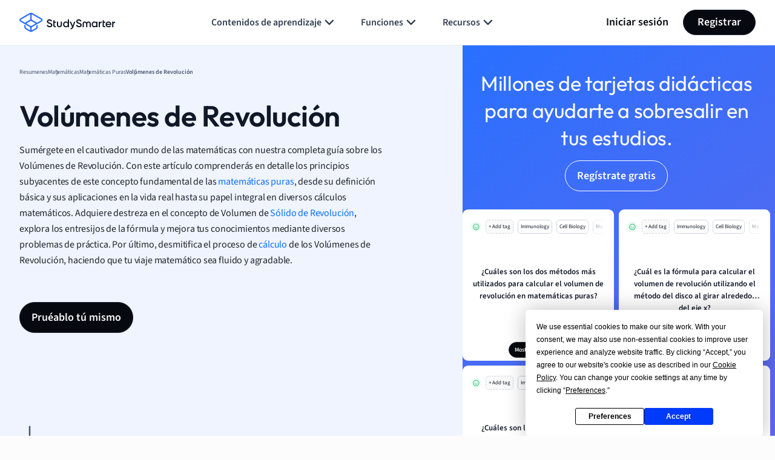

--- FILE ---
content_type: text/html; charset=UTF-8
request_url: https://www.studysmarter.es/resumenes/matematicas/matematicas-puras/volumenes-de-revolucion/
body_size: 118080
content:
	<!DOCTYPE html>
<html lang="es" class="no-js">
<head>
	<!-- Include Analytics head -->
		<script src="https://app.termly.io/resource-blocker/1b901de6-e02c-492c-88c6-e72edb002fbb?autoBlock=on"></script>

<!-- Google Tag Manager -->
<script>(function(w,d,s,l,i){w[l]=w[l]||[];w[l].push({'gtm.start':
new Date().getTime(),event:'gtm.js'});var f=d.getElementsByTagName(s)[0],
j=d.createElement(s),dl=l!='dataLayer'?'&l='+l:'';j.async=true;j.src=
'https://www.googletagmanager.com/gtm.js?id='+i+dl;f.parentNode.insertBefore(j,f);
})(window,document,'script','dataLayer','GTM-MHMQJZ3');</script>
<!-- End Google Tag Manager -->

<script async src="https://cdn.fuseplatform.net/publift/tags/2/3627/fuse.js"></script>	<!-- END Include Analytics head -->
	<meta charset="UTF-8">
	<meta name="viewport" content="width=device-width, initial-scale=1.0, minimum-scale=1.0">
	<meta http-equiv="X-UA-Compatible" content="ie=edge">


		<!-- Preload Fonts -->
		<link rel="preload"
	      href="https://www.studysmarter.es/app/themes/studypress-core-theme//dist/assets/fonts/SourceSans3-Regular.woff" as="font"
	      crossorigin
	>
	<link rel="preload"
	      href="https://www.studysmarter.es/app/themes/studypress-core-theme/dist/assets/fonts/SourceSans3-Regular.woff2" as="font"
	      crossorigin
	>
	<link rel="preload"
	      href="https://www.studysmarter.es/app/themes/studypress-core-theme/dist/assets/fonts/SourceSans3-SemiBold.woff" as="font"
	      crossorigin
	>
	<link rel="preload"
	      href="https://www.studysmarter.es/app/themes/studypress-core-theme/dist/assets/fonts/SourceSans3-SemiBold.woff2" as="font"
	      crossorigin
	>

	<link rel="preload"
	      href="https://www.studysmarter.es/app/themes/studypress-core-theme/dist/assets/fonts/SourceSans3-Bold.woff" as="font"
	      crossorigin
	>
	<link rel="preload"
	      href="https://www.studysmarter.es/app/themes/studypress-core-theme/dist/assets/fonts/SourceSans3-Bold.woff2" as="font"
	      crossorigin
	>

	<link rel="preload"
	      href="https://www.studysmarter.es/app/themes/studypress-core-theme/dist/assets/fonts/Outfit-Regular.woff" as="font"
	      crossorigin
	>
	<link rel="preload"
	      href="https://www.studysmarter.es/app/themes/studypress-core-theme/dist/assets/fonts/Outfit-Regular.woff2" as="font"
	      crossorigin
	>

	<link rel="preload"
	      href="https://www.studysmarter.es/app/themes/studypress-core-theme/dist/assets/fonts/Outfit-Medium.woff" as="font"
	      crossorigin
	>
	<link rel="preload"
	      href="https://www.studysmarter.es/app/themes/studypress-core-theme/dist/assets/fonts/Outfit-Medium.woff2" as="font"
	      crossorigin
	>

	<link rel="preload"
	      href="https://www.studysmarter.es/app/themes/studypress-core-theme/dist/assets/fonts/Outfit-SemiBold.woff" as="font"
	      crossorigin
	>
	<link rel="preload"
	      href="https://www.studysmarter.es/app/themes/studypress-core-theme/dist/assets/fonts/Outfit-SemiBold.woff2" as="font"
	      crossorigin
	>

	<link rel="preload"
	      href="https://www.studysmarter.es/app/themes/studypress-core-theme/dist/assets/fonts/Outfit-Bold.woff" as="font"
	      crossorigin
	>
	<link rel="preload"
	      href="https://www.studysmarter.es/app/themes/studypress-core-theme/dist/assets/fonts/Outfit-Bold.woff2" as="font"
	      crossorigin
	>
	<link rel="preload" 
		href="https://www.studysmarter.es/app/themes/studypress-core-theme/dist/assets/js/hls/hls.light.min.js" 
		as="script" 
		importance="low">

	<!-- END Preload Fonts -->

	<!-- Preconnect -->
	<link rel="preconnect" href="https://www.google-analytics.com" crossorigin>
	<link rel="preconnect" href="https://www.googletagmanager.com" crossorigin>
	<link rel="preconnect" href="https://resources.usersnap.com/" crossorigin>
	<link rel="preconnect" href="https://dev.visualwebsiteoptimizer.com/" crossorigin>
	<link rel="preconnect" href="https://w.likebtn.com/" crossorigin>
	<link rel="preconnect" href="https://analytics.tiktok.com/" crossorigin>
	<link rel="preconnect" href="https://www.gstatic.com/" crossorigin>
	<link rel="preconnect" href="https://connect.facebook.net/" crossorigin>
	<link rel="preconnect" href="https://script.hotjar.com/" crossorigin>
	<!-- END Preconnect -->

	<!-- Dns-prefetch -->
	<link rel="dns-prefetch" href="https://www.google-analytics.com">
	<link rel="dns-prefetch" href="https://www.googletagmanager.com">
	<link rel="dns-prefetch" href="https://resources.usersnap.com/">
	<link rel="dns-prefetch" href="https://dev.visualwebsiteoptimizer.com/">
	<link rel="dns-prefetch" href="https://w.likebtn.com/">
	<link rel="dns-prefetch" href="https://analytics.tiktok.com/">
	<link rel="dns-prefetch" href="https://www.gstatic.com/">
	<link rel="dns-prefetch" href="https://connect.facebook.net/">
	<link rel="dns-prefetch" href="https://script.hotjar.com/">
	<!-- END Dns-prefetch -->

	<link rel="alternate" hreflang="es-ES" href="https://www.studysmarter.es/resumenes/matematicas/matematicas-puras/volumenes-de-revolucion/"/><meta name='robots' content='index, follow, max-image-preview:large, max-snippet:-1, max-video-preview:-1' />
	<style>img:is([sizes="auto" i], [sizes^="auto," i]) { contain-intrinsic-size: 3000px 1500px }</style>
	
	<!-- This site is optimized with the Yoast SEO plugin v24.9 - https://yoast.com/wordpress/plugins/seo/ -->
	<meta property="og:locale" content="es_ES" />
	<meta property="og:type" content="website" />
	<meta property="og:site_name" content="StudySmarter ES" />
	<meta name="twitter:card" content="summary_large_image" />
	<!-- / Yoast SEO plugin. -->


<link rel='dns-prefetch' href='//www.studysmarter.es' />
<style id='classic-theme-styles-inline-css' type='text/css'>
/*! This file is auto-generated */
.wp-block-button__link{color:#fff;background-color:#32373c;border-radius:9999px;box-shadow:none;text-decoration:none;padding:calc(.667em + 2px) calc(1.333em + 2px);font-size:1.125em}.wp-block-file__button{background:#32373c;color:#fff;text-decoration:none}
</style>
<style id='global-styles-inline-css' type='text/css'>
:root{--wp--preset--aspect-ratio--square: 1;--wp--preset--aspect-ratio--4-3: 4/3;--wp--preset--aspect-ratio--3-4: 3/4;--wp--preset--aspect-ratio--3-2: 3/2;--wp--preset--aspect-ratio--2-3: 2/3;--wp--preset--aspect-ratio--16-9: 16/9;--wp--preset--aspect-ratio--9-16: 9/16;--wp--preset--color--black: #000000;--wp--preset--color--cyan-bluish-gray: #abb8c3;--wp--preset--color--white: #ffffff;--wp--preset--color--pale-pink: #f78da7;--wp--preset--color--vivid-red: #cf2e2e;--wp--preset--color--luminous-vivid-orange: #ff6900;--wp--preset--color--luminous-vivid-amber: #fcb900;--wp--preset--color--light-green-cyan: #7bdcb5;--wp--preset--color--vivid-green-cyan: #00d084;--wp--preset--color--pale-cyan-blue: #8ed1fc;--wp--preset--color--vivid-cyan-blue: #0693e3;--wp--preset--color--vivid-purple: #9b51e0;--wp--preset--gradient--vivid-cyan-blue-to-vivid-purple: linear-gradient(135deg,rgba(6,147,227,1) 0%,rgb(155,81,224) 100%);--wp--preset--gradient--light-green-cyan-to-vivid-green-cyan: linear-gradient(135deg,rgb(122,220,180) 0%,rgb(0,208,130) 100%);--wp--preset--gradient--luminous-vivid-amber-to-luminous-vivid-orange: linear-gradient(135deg,rgba(252,185,0,1) 0%,rgba(255,105,0,1) 100%);--wp--preset--gradient--luminous-vivid-orange-to-vivid-red: linear-gradient(135deg,rgba(255,105,0,1) 0%,rgb(207,46,46) 100%);--wp--preset--gradient--very-light-gray-to-cyan-bluish-gray: linear-gradient(135deg,rgb(238,238,238) 0%,rgb(169,184,195) 100%);--wp--preset--gradient--cool-to-warm-spectrum: linear-gradient(135deg,rgb(74,234,220) 0%,rgb(151,120,209) 20%,rgb(207,42,186) 40%,rgb(238,44,130) 60%,rgb(251,105,98) 80%,rgb(254,248,76) 100%);--wp--preset--gradient--blush-light-purple: linear-gradient(135deg,rgb(255,206,236) 0%,rgb(152,150,240) 100%);--wp--preset--gradient--blush-bordeaux: linear-gradient(135deg,rgb(254,205,165) 0%,rgb(254,45,45) 50%,rgb(107,0,62) 100%);--wp--preset--gradient--luminous-dusk: linear-gradient(135deg,rgb(255,203,112) 0%,rgb(199,81,192) 50%,rgb(65,88,208) 100%);--wp--preset--gradient--pale-ocean: linear-gradient(135deg,rgb(255,245,203) 0%,rgb(182,227,212) 50%,rgb(51,167,181) 100%);--wp--preset--gradient--electric-grass: linear-gradient(135deg,rgb(202,248,128) 0%,rgb(113,206,126) 100%);--wp--preset--gradient--midnight: linear-gradient(135deg,rgb(2,3,129) 0%,rgb(40,116,252) 100%);--wp--preset--font-size--small: 13px;--wp--preset--font-size--medium: 20px;--wp--preset--font-size--large: 36px;--wp--preset--font-size--x-large: 42px;--wp--preset--spacing--20: 0.44rem;--wp--preset--spacing--30: 0.67rem;--wp--preset--spacing--40: 1rem;--wp--preset--spacing--50: 1.5rem;--wp--preset--spacing--60: 2.25rem;--wp--preset--spacing--70: 3.38rem;--wp--preset--spacing--80: 5.06rem;--wp--preset--shadow--natural: 6px 6px 9px rgba(0, 0, 0, 0.2);--wp--preset--shadow--deep: 12px 12px 50px rgba(0, 0, 0, 0.4);--wp--preset--shadow--sharp: 6px 6px 0px rgba(0, 0, 0, 0.2);--wp--preset--shadow--outlined: 6px 6px 0px -3px rgba(255, 255, 255, 1), 6px 6px rgba(0, 0, 0, 1);--wp--preset--shadow--crisp: 6px 6px 0px rgba(0, 0, 0, 1);}:where(.is-layout-flex){gap: 0.5em;}:where(.is-layout-grid){gap: 0.5em;}body .is-layout-flex{display: flex;}.is-layout-flex{flex-wrap: wrap;align-items: center;}.is-layout-flex > :is(*, div){margin: 0;}body .is-layout-grid{display: grid;}.is-layout-grid > :is(*, div){margin: 0;}:where(.wp-block-columns.is-layout-flex){gap: 2em;}:where(.wp-block-columns.is-layout-grid){gap: 2em;}:where(.wp-block-post-template.is-layout-flex){gap: 1.25em;}:where(.wp-block-post-template.is-layout-grid){gap: 1.25em;}.has-black-color{color: var(--wp--preset--color--black) !important;}.has-cyan-bluish-gray-color{color: var(--wp--preset--color--cyan-bluish-gray) !important;}.has-white-color{color: var(--wp--preset--color--white) !important;}.has-pale-pink-color{color: var(--wp--preset--color--pale-pink) !important;}.has-vivid-red-color{color: var(--wp--preset--color--vivid-red) !important;}.has-luminous-vivid-orange-color{color: var(--wp--preset--color--luminous-vivid-orange) !important;}.has-luminous-vivid-amber-color{color: var(--wp--preset--color--luminous-vivid-amber) !important;}.has-light-green-cyan-color{color: var(--wp--preset--color--light-green-cyan) !important;}.has-vivid-green-cyan-color{color: var(--wp--preset--color--vivid-green-cyan) !important;}.has-pale-cyan-blue-color{color: var(--wp--preset--color--pale-cyan-blue) !important;}.has-vivid-cyan-blue-color{color: var(--wp--preset--color--vivid-cyan-blue) !important;}.has-vivid-purple-color{color: var(--wp--preset--color--vivid-purple) !important;}.has-black-background-color{background-color: var(--wp--preset--color--black) !important;}.has-cyan-bluish-gray-background-color{background-color: var(--wp--preset--color--cyan-bluish-gray) !important;}.has-white-background-color{background-color: var(--wp--preset--color--white) !important;}.has-pale-pink-background-color{background-color: var(--wp--preset--color--pale-pink) !important;}.has-vivid-red-background-color{background-color: var(--wp--preset--color--vivid-red) !important;}.has-luminous-vivid-orange-background-color{background-color: var(--wp--preset--color--luminous-vivid-orange) !important;}.has-luminous-vivid-amber-background-color{background-color: var(--wp--preset--color--luminous-vivid-amber) !important;}.has-light-green-cyan-background-color{background-color: var(--wp--preset--color--light-green-cyan) !important;}.has-vivid-green-cyan-background-color{background-color: var(--wp--preset--color--vivid-green-cyan) !important;}.has-pale-cyan-blue-background-color{background-color: var(--wp--preset--color--pale-cyan-blue) !important;}.has-vivid-cyan-blue-background-color{background-color: var(--wp--preset--color--vivid-cyan-blue) !important;}.has-vivid-purple-background-color{background-color: var(--wp--preset--color--vivid-purple) !important;}.has-black-border-color{border-color: var(--wp--preset--color--black) !important;}.has-cyan-bluish-gray-border-color{border-color: var(--wp--preset--color--cyan-bluish-gray) !important;}.has-white-border-color{border-color: var(--wp--preset--color--white) !important;}.has-pale-pink-border-color{border-color: var(--wp--preset--color--pale-pink) !important;}.has-vivid-red-border-color{border-color: var(--wp--preset--color--vivid-red) !important;}.has-luminous-vivid-orange-border-color{border-color: var(--wp--preset--color--luminous-vivid-orange) !important;}.has-luminous-vivid-amber-border-color{border-color: var(--wp--preset--color--luminous-vivid-amber) !important;}.has-light-green-cyan-border-color{border-color: var(--wp--preset--color--light-green-cyan) !important;}.has-vivid-green-cyan-border-color{border-color: var(--wp--preset--color--vivid-green-cyan) !important;}.has-pale-cyan-blue-border-color{border-color: var(--wp--preset--color--pale-cyan-blue) !important;}.has-vivid-cyan-blue-border-color{border-color: var(--wp--preset--color--vivid-cyan-blue) !important;}.has-vivid-purple-border-color{border-color: var(--wp--preset--color--vivid-purple) !important;}.has-vivid-cyan-blue-to-vivid-purple-gradient-background{background: var(--wp--preset--gradient--vivid-cyan-blue-to-vivid-purple) !important;}.has-light-green-cyan-to-vivid-green-cyan-gradient-background{background: var(--wp--preset--gradient--light-green-cyan-to-vivid-green-cyan) !important;}.has-luminous-vivid-amber-to-luminous-vivid-orange-gradient-background{background: var(--wp--preset--gradient--luminous-vivid-amber-to-luminous-vivid-orange) !important;}.has-luminous-vivid-orange-to-vivid-red-gradient-background{background: var(--wp--preset--gradient--luminous-vivid-orange-to-vivid-red) !important;}.has-very-light-gray-to-cyan-bluish-gray-gradient-background{background: var(--wp--preset--gradient--very-light-gray-to-cyan-bluish-gray) !important;}.has-cool-to-warm-spectrum-gradient-background{background: var(--wp--preset--gradient--cool-to-warm-spectrum) !important;}.has-blush-light-purple-gradient-background{background: var(--wp--preset--gradient--blush-light-purple) !important;}.has-blush-bordeaux-gradient-background{background: var(--wp--preset--gradient--blush-bordeaux) !important;}.has-luminous-dusk-gradient-background{background: var(--wp--preset--gradient--luminous-dusk) !important;}.has-pale-ocean-gradient-background{background: var(--wp--preset--gradient--pale-ocean) !important;}.has-electric-grass-gradient-background{background: var(--wp--preset--gradient--electric-grass) !important;}.has-midnight-gradient-background{background: var(--wp--preset--gradient--midnight) !important;}.has-small-font-size{font-size: var(--wp--preset--font-size--small) !important;}.has-medium-font-size{font-size: var(--wp--preset--font-size--medium) !important;}.has-large-font-size{font-size: var(--wp--preset--font-size--large) !important;}.has-x-large-font-size{font-size: var(--wp--preset--font-size--x-large) !important;}
:where(.wp-block-post-template.is-layout-flex){gap: 1.25em;}:where(.wp-block-post-template.is-layout-grid){gap: 1.25em;}
:where(.wp-block-columns.is-layout-flex){gap: 2em;}:where(.wp-block-columns.is-layout-grid){gap: 2em;}
:root :where(.wp-block-pullquote){font-size: 1.5em;line-height: 1.6;}
</style>
<link rel='stylesheet' id='main-app-css' href='https://www.studysmarter.es/app/themes/studypress-core-theme/dist/assets/css/app.css?ver=2.50.0.0' type='text/css' media='all' />
<link rel='stylesheet' id='child-theme-css' href='https://www.studysmarter.es/app/themes/studypress-child-es/custom.css' type='text/css' media='all' />
<link rel='stylesheet' id='main-css' href='https://www.studysmarter.es/app/themes/studypress-core-theme/dist/assets/css/main.css?ver=2.50.0.0' type='text/css' media='all' />
<link rel='stylesheet' id='main-api-explanations-css' href='https://www.studysmarter.es/app/themes/studypress-core-theme/dist/assets/css/api-explanations.css?ver=2.50.0.0' type='text/css' media='all' />
<script type="text/javascript" id="jquery-core-js-extra">
/* <![CDATA[ */
var page_data = {"page_name":"volumenes-de-revolucion","subject":"matematicas","topic_name":"matematicas-puras","subtopic_name":"volumenes-de-revolucion","page_nav":"volumenes-de-revolucion","explanation_type":"subtopic"};
var custom = {"link":"lang=es&web_campaign=schule_matematicas_matematicas-puras_volumenes-de-revolucion&is_pupil=true&maintopic_id=21605774&summary_id=71909706&course_subject=22382900","page_name":"Vol\u00famenes de Revoluci\u00f3n","page_id":"22382900"};
var maintopics = {"banners":[{"en":{"title":"Create and study flashcards","description":"Create flashcards quickly and study them with science-backed learn modes in the StudySmarter app.","cta":"Sign up for free","type":"create_and_study","style":"props","id":"1"},"de":{"title":"Erstelle und lerne Karteikarten","description":"Erstelle Karteikarten schnell und lerne sie mit wissenschaftlich fundierten Lernmodi in der StudySmarter app.","cta":"Kostenlos registrieren","type":"create_and_study","style":"props","id":"1"},"es":{"title":"Crea y estudia con tarjetas","description":"Crea tarjetas educativas r\u00e1pidamente y est\u00fadialas con modos de aprendizaje respaldados por la ciencia en la aplicaci\u00f3n StudySmarter.","cta":"Reg\u00edstrate gratis","type":"create_and_study","style":"props","id":"1"},"fr":{"title":"Cr\u00e9e et \u00e9tudie des fiches","description":"Cr\u00e9e des fiches rapidement et \u00e9tudie-les avec des modes d'apprentissage scientifiques dans l'application StudySmarter.","cta":"Inscris-toi gratuitement","type":"create_and_study","style":"props","id":"1"}},{"en":{"title":"Stay organized and focused","description":"Collect and manage all your study materials in one place in the StudySmarter app.","cta":"Sign up for free","type":"organized_and_focused","style":"props","id":"2"},"de":{"title":"Bleib organisiert und fokussiert","description":"Sammle und verwalte all deine Lernmaterialien an einem Ort in der StudySmarter app.","cta":"Kostenlos registrieren","type":"organized_and_focused","style":"props","id":"2"},"es":{"title":"Mantente organizado y enfocado","description":"Re\u00fane y gestiona todos tus materiales de estudio en un solo lugar con la app StudySmarter.","cta":"Reg\u00edstrate gratis","type":"organized_and_focused","style":"props","id":"2"},"fr":{"title":"Reste organis\u00e9 et concentr\u00e9","description":"Rassemble et g\u00e8re tous tes mat\u00e9riels d'\u00e9tude en un seul endroit avec l'app StudySmarter.","cta":"Inscris-toi gratuitement","type":"organized_and_focused","style":"props","id":"2"}},{"en":{"title":"Find relevant study materials","description":"Access thousands of Study Sets from our experts and other users in the StudySmarter app.","cta":"Sign up for free","type":"relevant_materials","style":"props","id":"3"},"de":{"title":"Finde relevante Lernmaterialien","description":"Erhalte Zugang zu tausenden Lernsets von unseren Experten und anderen Nutzern in der StudySmarter app.","cta":"Kostenlos registrieren","type":"relevant_materials","style":"props","id":"3"},"es":{"title":"Busca materiales de estudio","description":"Accede a miles de sets de estudio de nuestros expertos y otros usuarios en la app StudySmarter.","cta":"Reg\u00edstrate gratis","type":"relevant_materials","style":"props","id":"3"},"fr":{"title":"Trouve du contenu pertinent","description":"Acc\u00e8de \u00e0 des milliers de dossiers cr\u00e9\u00e9s par nos experts et d\u2019autres utilisateurs sur l'app StudySmarter.","cta":"Inscris-toi gratuitement","type":"relevant_materials","style":"props","id":"3"}},{"en":{"title":"Study with friends","description":"Motivate each other and share your study materials  in the StudySmarter app.","cta":"Sign up for free","type":"with_your_friends","style":"props","id":"4"},"de":{"title":"Lerne mit deinen Freunden","description":"Motiviert euch gegenseitig und teilt eure Lernmaterialien in der StudySmarter App.","cta":"Kostenlos registrieren","type":"with_your_friends","style":"props","id":"4"},"es":{"title":"Estudia con tus amigos","description":"Mot\u00edvense mutuamente y compartan sus materiales de estudio en StudySmarter.","cta":"Reg\u00edstrate gratis","type":"with_your_friends","style":"props","id":"4"},"fr":{"title":"\u00c9tudie avec tes amis","description":"Motive-toi mutuellement et partagez votre contenu sur l'app StudySmarter.","cta":"Inscris-toi gratuitement","type":"with_your_friends","style":"props","id":"4"}}],"subject":"Vol\u00famenes de Revoluci\u00f3n","banners_screenshot":[{"en":{"title":"Access millions of flashcards designed to help you ace your studies","cta":"Sign up for free","type":"flashcards","style":"intent_screenshot","id":"1"},"de":{"title":"Lerne mit Millionen geteilten Karteikarten","cta":"Kostenlos registrieren","type":"flashcards","style":"intent_screenshot","id":"1"},"es":{"title":"Accede a millones de tarjetas did\u00e1cticas para ayudarte a sobresalir en tus estudios.","cta":"Reg\u00edstrate gratis","type":"flashcards","style":"intent_screenshot","id":"1"},"fr":{"title":"Acc\u00e8de \u00e0 des millions de fiches sp\u00e9cialement con\u00e7ues pour t'aider \u00e0 \u00e9tudier","cta":"Inscris-toi gratuitement","type":"flashcards","style":"intent_screenshot","id":"1"}},{"en":{"title":"Find relevant study materials and get ready for exam day","cta":"Sign up for free","type":"study_materials","style":"intent_screenshot","id":"2"},"de":{"title":"Finde relevante Lernmaterialien und bereite dich auf den Pr\u00fcfungstag vor","cta":"Kostenlos registrieren","type":"study_materials","style":"intent_screenshot","id":"2"},"es":{"title":"Acc\u00e8de \u00e0 tout le mat\u00e9riel p\u00e9dagogique pour pr\u00e9parer tes examens","cta":"Reg\u00edstrate gratis","type":"study_materials","style":"intent_screenshot","id":"2"},"fr":{"title":"Encuentra materiales de estudio relevantes y prep\u00e1rate para el d\u00eda del examen","cta":"Inscris-toi gratuitement","type":"study_materials","style":"intent_screenshot","id":"2"}},{"en":{"title":"Stay organized and focused with your smart to do list ","cta":"Sign up for free","type":"organized_and_focused ","style":"intent_screenshot","id":"3"},"de":{"title":"Bleib immer am Ball mit deinem smarten Lernplan","cta":"Kostenlos registrieren","type":"organized_and_focused ","style":"intent_screenshot","id":"3"},"es":{"title":"Reste organis\u00e9\u00b7e et productif\u00b7ve avec une liste de t\u00e2ches personalis\u00e9es","cta":"Reg\u00edstrate gratis","type":"organized_and_focused ","style":"intent_screenshot","id":"3"},"fr":{"title":"Mantente organizado y enfocado con tu lista de tareas inteligente","cta":"Inscris-toi gratuitement","type":"organized_and_focused ","style":"intent_screenshot","id":"3"}},{"en":{"title":"Team up with friends and make studying fun","cta":"Sign up for free","type":"friends","style":"intent_screenshot","id":"4"},"de":{"title":"Schlie\u00dfe dich mit deinen Freunden zusammen, und habt Spa\u00df beim Lernen","cta":"Kostenlos registrieren","type":"friends","style":"intent_screenshot","id":"4"},"es":{"title":"Fais \u00e9quipe avec tes amis pour rendre les r\u00e9visions plus amusantes","cta":"Reg\u00edstrate gratis","type":"friends","style":"intent_screenshot","id":"4"},"fr":{"title":"\u00danete a tus amigos y haz que estudiar sea divertido","cta":"Inscris-toi gratuitement","type":"friends","style":"intent_screenshot","id":"4"}}]};
var app = {"link":"&web_source=website&_smtype=3&domain=es","domain":"es","ajax_url":"https:\/\/www.studysmarter.es\/wp\/wp-admin\/admin-ajax.php","ajax_nonce":"b43cc909e2","pagelang":"es","rest_api_url":"https:\/\/www.studysmarter.es\/wp-json\/studysmarter\/v1","rest_nonce":"2c37dd8415","amplitude_api_key":"f2ed568fb14bd50662ac7e64e9b1614b","amplitude_experiment_api_key":"client-kK88hAGMNL1avjFs5iEWZdkxASw41jZA","google_signup_api_key":"778285925256-5vldtpla3bsf89elcqh9ntiuqp5ab2nf.apps.googleusercontent.com","backend_api":"https:\/\/prod.studysmarter.de","country_id":"350","adsCaption":"Gracias a este anuncio, StudySmarter sigue siendo gratuito:","adsCtaLabel":"\u00bfQuitar anuncios?","adsCtaLinkLabel":"Reg\u00edstrate gratis","correct_company_name":"StudySmarter","global_cta_url":"app.studysmarter.de","is_premium":"","hls":"https:\/\/www.studysmarter.es\/app\/themes\/studypress-core-theme\/dist\/assets\/js\/hls\/hls.light.min.js","gtm":"","enablePubliftAds":"1","enablePlaywireAds":"1","playwireStrategy":"regular","sidebarAdsContent":"<!-- GAM 71161633\/STUTER_studysmarteres\/app_sidebar_lhs_1 -->\r\n<div data-fuse=\"23126185005\" id=\"sidebar\"><\/div>","intextAdsContent":[{"content":"<!-- GAM 71161633\/STUTER_studysmarteres\/web_incontent_1 -->\r\n<div data-fuse=\"23126184990\"  id=\"content1\"><\/div>"},{"content":"<!-- GAM 71161633\/STUTER_studysmarteres\/web_incontent_2 -->\r\n<div data-fuse=\"23126184804\"   id=\"content2\"><\/div>"},{"content":"<!-- GAM 71161633\/STUTER_studysmarteres\/web_incontent_3 -->\r\n<div data-fuse=\"23126538685\"   id=\"content3\"><\/div>"}],"version":"web-2.50.0.0","env":"production","domain_current_site":"www.vaia.com","home_url":"https:\/\/www.vaia.com","wp_home":"https:\/\/www.studysmarter.es","google_sheets_nonce":"638ed3985d","singular_api_key":"studysmarter_bb48ce1a","singular_secret_key":"04f90f57133c641eb3a8e2549ffda78d"};
/* ]]> */
</script>
<script type="text/javascript" src="https://www.studysmarter.es/wp/wp-includes/js/jquery/jquery.min.js?ver=3.7.1" id="jquery-core-js"></script>
<script type="text/javascript" src="https://www.studysmarter.es/wp/wp-includes/js/jquery/jquery-migrate.min.js?ver=3.4.1" id="jquery-migrate-js"></script>
<script type="text/javascript" src="https://www.studysmarter.es/app/themes/studypress-core-theme/dist/assets/js/amplitude-setup.js?ver=2.50.0.0" id="amplitude-setup-js"></script>
<link rel="icon" href="https://website-cdn.studysmarter.de/es/StudySmarter-bg-icon.svg" sizes="32x32" />
<link rel="icon" href="https://website-cdn.studysmarter.de/es/StudySmarter-bg-icon.svg" sizes="192x192" />
<link rel="apple-touch-icon" href="https://website-cdn.studysmarter.de/es/StudySmarter-bg-icon.svg" />
<meta name="msapplication-TileImage" content="https://website-cdn.studysmarter.de/es/StudySmarter-bg-icon.svg" />
<title>Volúmenes de Revolución: Ejemplos, Fórmulas | StudySmarter</title><meta name="description" content="Volúmenes de Revolución: ✓ Definición ✓ Ejemplos ✓ Fórmulas ✓ Visualizaciones StudySmarterOriginal!"><link rel="canonical" href="https://www.studysmarter.es/resumenes/matematicas/matematicas-puras/volumenes-de-revolucion/" />						<link rel="alternate" hreflang="en-US" href="https://www.vaia.com/en-us/explanations/math/pure-maths/volumes-of-revolution/"/>
								<link rel="alternate" hreflang="en-UK" href="https://www.studysmarter.co.uk/explanations/math/pure-maths/volumes-of-revolution/"/>
								<link rel="alternate" hreflang="fr-FR" href="https://www.studysmarter.fr/resumes/mathematiques/mathematiques-pures/volumes-de-revolution/"/>
			<script type="application/ld+json">{"@context":"https:\/\/schema.org","@type":"FAQPage","mainEntity":[{"@type":"Question","name":"\u00bfQu\u00e9 es el volumen de revoluci\u00f3n?","acceptedAnswer":{"@type":"Answer","text":"El volumen de revoluci\u00f3n es el volumen de un s\u00f3lido generado al rotar una figura plana alrededor de un eje."}},{"@type":"Question","name":"\u00bfC\u00f3mo se calcula el volumen de revoluci\u00f3n?","acceptedAnswer":{"@type":"Answer","text":"El volumen de revoluci\u00f3n se calcula utilizando integrales, generalmente aplicando el m\u00e9todo de los discos o de las arandelas."}},{"@type":"Question","name":"\u00bfQu\u00e9 es el m\u00e9todo de los discos?","acceptedAnswer":{"@type":"Answer","text":"El m\u00e9todo de los discos es una t\u00e9cnica para hallar el volumen de revoluci\u00f3n sumando los vol\u00famenes de infinitos discos delgados."}},{"@type":"Question","name":"\u00bfCu\u00e1l es la f\u00f3rmula b\u00e1sica del m\u00e9todo de los discos?","acceptedAnswer":{"@type":"Answer","text":"La f\u00f3rmula del m\u00e9todo de los discos es V = \u03c0\u222b[a,b] [f(x)]\u00b2 dx, donde f(x) es la funci\u00f3n y [a,b] son los l\u00edmites de integraci\u00f3n."}}]}</script>
</head>
<body class="blog wp-theme-studypress-core-theme wp-child-theme-studypress-child-es">

<!-- Include Analytics body -->
	<!-- Google Tag Manager (noscript) -->
<noscript><iframe src="https://www.googletagmanager.com/ns.html?id=GTM-MHMQJZ3"
height="0" width="0" style="display:none;visibility:hidden"></iframe></noscript>
<!-- End Google Tag Manager (noscript) -->
<style>
    #ab-fullscreen-popup {
        display: none;
    }
</style><!-- END Include Analytics body -->

<!-- Include Header Part -->

<div class="overflow-hidden" data-header>
	<header class="va-header py-16 border-bottom border-gray-200">
		<div class="container">
			<div class="row justify-content-between align-items-center">
				<div class="col-auto d-flex align-items-center va-logo-part">
					
<a class="va-logo-link" href="https://www.studysmarter.es">
	<img class="va-logo" src="https://www.studysmarter.es/app/themes/studypress-core-theme/dist/assets/images/logos/studysmarter.svg" alt="Just another StudySmarter Sites site" width="120" height="24">
</a>
				</div>
				<div class="col d-none d-lg-flex justify-content-center va-desktop-nav-part">
												<nav>
		<ul class="va-navigation-menu m-0 p-0 list-style-none d-flex gap-xl-16">
																<li class="has-menu">
						<a class="va-menu-item"
						   href="#" data-dropdown-menu						   target="_self"
						   data-cy="header-navigation-bar-link"
						>
							Contenidos de aprendizaje															<svg width="25" height="24"><use xlink:href="#icon-chevron-down"></use></svg>
													</a>
																				<div class="va-mega-menu">
								<div class="container">
									<div class="row m-0">
										<div class="col-3 p-0">
											<div class="h-100 py-lg-32 py-2xl-40 pe-lg-32 pe-2xl-40 border-end border-gray-200">
												<p class="va-menu-title mb-4">Contenidos de aprendizaje</p>
												<p class="va-menu-description">Descubra los mejores contenidos de aprendizaje para todas las asignaturas.</p>
																									<ul class="va-menu m-0 p-0 list-style-none">
																																												<li>
																<a href="https://www.studysmarter.es/resumenes/"
																   target="_self" data-child-menu=mega-menu-0-child-0																   class="has-child active"
																>
																	<img src="https://website-cdn.studysmarter.de/es/subject-other.svg" width="24" height="24" alt="Resumenes Icon">
																	Resumenes																</a>
															</li>
																											</ul>
																							</div>
										</div>
										<div class="col-9 p-0">
																								<div class="py-lg-32 py-2xl-40 ps-lg-32 ps-2xl-40">
					
							<div id="mega-menu-0-child-0"
				     class="d-block"
				     data-child-content>
											<p class="va-menu-title mb-12">Asignaturas</p>
					
											<ul class="va-menu va-menu--horizontal-columns m-0 p-0 list-style-none">
																																<li>
										<a href="https://www.studysmarter.es/resumenes/aleman/"
										   target="_self"
										   data-cy="header-sub-menu-link"
										>
											Alemán										</a>
									</li>
																																								<li>
										<a href="https://www.studysmarter.es/resumenes/alimentacion/"
										   target="_self"
										   data-cy="header-sub-menu-link"
										>
											Alimentación										</a>
									</li>
																																								<li>
										<a href="https://www.studysmarter.es/resumenes/antropologia/"
										   target="_self"
										   data-cy="header-sub-menu-link"
										>
											Antropología										</a>
									</li>
																																								<li>
										<a href="https://www.studysmarter.es/resumenes/arqueologia/"
										   target="_self"
										   data-cy="header-sub-menu-link"
										>
											Arqueología										</a>
									</li>
																																								<li>
										<a href="https://www.studysmarter.es/resumenes/biologia/"
										   target="_self"
										   data-cy="header-sub-menu-link"
										>
											Biología										</a>
									</li>
																																								<li>
										<a href="https://www.studysmarter.es/resumenes/chino/"
										   target="_self"
										   data-cy="header-sub-menu-link"
										>
											Chino										</a>
									</li>
																																								<li>
										<a href="https://www.studysmarter.es/resumenes/ciencias-ambientales/"
										   target="_self"
										   data-cy="header-sub-menu-link"
										>
											Ciencias Ambientales										</a>
									</li>
																																								<li>
										<a href="https://www.studysmarter.es/resumenes/ciencias-del-deporte/"
										   target="_self"
										   data-cy="header-sub-menu-link"
										>
											Ciencias del Deporte										</a>
									</li>
																																								<li>
										<a href="https://www.studysmarter.es/resumenes/ciencias-combinadas/"
										   target="_self"
										   data-cy="header-sub-menu-link"
										>
											Ciencias Combinadas										</a>
									</li>
																																								<li>
										<a href="https://www.studysmarter.es/resumenes/ciencias-de-la-computacion/"
										   target="_self"
										   data-cy="header-sub-menu-link"
										>
											Ciencias de la Computación										</a>
									</li>
																																								<li>
										<a href="https://www.studysmarter.es/resumenes/ciencias-empresariales/"
										   target="_self"
										   data-cy="header-sub-menu-link"
										>
											Ciencias empresariales										</a>
									</li>
																																								<li>
										<a href="https://www.studysmarter.es/resumenes/ciencias-politicas/"
										   target="_self"
										   data-cy="header-sub-menu-link"
										>
											Ciencias Políticas										</a>
									</li>
																																								<li>
										<a href="https://www.studysmarter.es/resumenes/derecho/"
										   target="_self"
										   data-cy="header-sub-menu-link"
										>
											Derecho										</a>
									</li>
																																								<li>
										<a href="https://www.studysmarter.es/resumenes/economia/"
										   target="_self"
										   data-cy="header-sub-menu-link"
										>
											Economía										</a>
									</li>
																																								<li>
										<a href="https://www.studysmarter.es/resumenes/educacion/"
										   target="_self"
										   data-cy="header-sub-menu-link"
										>
											Educación										</a>
									</li>
																																								<li>
										<a href="https://www.studysmarter.es/resumenes/enfermeria/"
										   target="_self"
										   data-cy="header-sub-menu-link"
										>
											Enfermería										</a>
									</li>
																																								<li>
										<a href="https://www.studysmarter.es/resumenes/espanol/"
										   target="_self"
										   data-cy="header-sub-menu-link"
										>
											Español										</a>
									</li>
																																								<li>
										<a href="https://www.studysmarter.es/resumenes/estudios-de-arquitectura/"
										   target="_self"
										   data-cy="header-sub-menu-link"
										>
											Estudios de Arquitectura										</a>
									</li>
																																								<li>
										<a href="https://www.studysmarter.es/resumenes/estudios-de-arte/"
										   target="_self"
										   data-cy="header-sub-menu-link"
										>
											Estudios de Arte										</a>
									</li>
																																								<li>
										<a href="https://www.studysmarter.es/resumenes/estudios-de-medios/"
										   target="_self"
										   data-cy="header-sub-menu-link"
										>
											Estudios de Medios										</a>
									</li>
																																								<li>
										<a href="https://www.studysmarter.es/resumenes/fisica/"
										   target="_self"
										   data-cy="header-sub-menu-link"
										>
											Física										</a>
									</li>
																																								<li>
										<a href="https://www.studysmarter.es/resumenes/frances/"
										   target="_self"
										   data-cy="header-sub-menu-link"
										>
											Francés										</a>
									</li>
																																								<li>
										<a href="https://www.studysmarter.es/resumenes/geografia/"
										   target="_self"
										   data-cy="header-sub-menu-link"
										>
											Geografía										</a>
									</li>
																																								<li>
										<a href="https://www.studysmarter.es/resumenes/historia/"
										   target="_self"
										   data-cy="header-sub-menu-link"
										>
											Historia										</a>
									</li>
																																								<li>
										<a href="https://www.studysmarter.es/resumenes/ingenieria/"
										   target="_self"
										   data-cy="header-sub-menu-link"
										>
											Ingeniería										</a>
									</li>
																																								<li>
										<a href="https://www.studysmarter.es/resumenes/ingles/"
										   target="_self"
										   data-cy="header-sub-menu-link"
										>
											Inglés										</a>
									</li>
																																								<li>
										<a href="https://www.studysmarter.es/resumenes/italiano/"
										   target="_self"
										   data-cy="header-sub-menu-link"
										>
											Italiano										</a>
									</li>
																																								<li>
										<a href="https://www.studysmarter.es/resumenes/literatura/"
										   target="_self"
										   data-cy="header-sub-menu-link"
										>
											Literatura										</a>
									</li>
																																								<li>
										<a href="https://www.studysmarter.es/resumenes/hosterleria-y-turismo/"
										   target="_self"
										   data-cy="header-sub-menu-link"
										>
											Hostelería y Turismo										</a>
									</li>
																																								<li>
										<a href="https://www.studysmarter.es/resumenes/marketing/"
										   target="_self"
										   data-cy="header-sub-menu-link"
										>
											Marketing										</a>
									</li>
																																								<li>
										<a href="https://www.studysmarter.es/resumenes/matematicas/"
										   target="_self"
										   data-cy="header-sub-menu-link"
										>
											Matemáticas										</a>
									</li>
																																								<li>
										<a href="https://www.studysmarter.es/resumenes/medicina/"
										   target="_self"
										   data-cy="header-sub-menu-link"
										>
											Medicina										</a>
									</li>
																																								<li>
										<a href="https://www.studysmarter.es/resumenes/psicologia/"
										   target="_self"
										   data-cy="header-sub-menu-link"
										>
											Psicología										</a>
									</li>
																																								<li>
										<a href="https://www.studysmarter.es/resumenes/quimica/"
										   target="_self"
										   data-cy="header-sub-menu-link"
										>
											Química										</a>
									</li>
																																								<li>
										<a href="https://www.studysmarter.es/resumenes/sociologia/"
										   target="_self"
										   data-cy="header-sub-menu-link"
										>
											Sociología										</a>
									</li>
																																								<li>
										<a href="https://www.studysmarter.es/resumenes/traduccion/"
										   target="_self"
										   data-cy="header-sub-menu-link"
										>
											Traducción										</a>
									</li>
																					</ul>
									</div>
						</div>
																					</div>
									</div>
								</div>
							</div>
											</li>
																				<li class="has-menu">
						<a class="va-menu-item"
						   href="#" data-dropdown-menu						   target="_self"
						   data-cy="header-navigation-bar-link"
						>
							Funciones															<svg width="25" height="24"><use xlink:href="#icon-chevron-down"></use></svg>
													</a>
																				<div class="va-mega-menu">
								<div class="container">
									<div class="row m-0">
										<div class="col-3 p-0">
											<div class="h-100 py-lg-32 py-2xl-40 pe-lg-32 pe-2xl-40 border-end border-gray-200">
												<p class="va-menu-title mb-4">Funciones</p>
												<p class="va-menu-description">Regístrate gratis y descubre todas las funciones de StudySmarter.</p>
																									<ul class="va-menu m-0 p-0 list-style-none">
																																												<li>
																<a href="https://www.studysmarter.es/features/flashcards/"
																   target="_self" 																   class=" active"
																>
																	<img src="https://website-cdn.studysmarter.de/es/flashcard.svg" width="24" height="24" alt="Flashcards Icon">
																	Flashcards																</a>
															</li>
																																												<li>
																<a href="https://www.studysmarter.es/ai/"
																   target="_self" 																   class=" "
																>
																	<img src="https://website-cdn.studysmarter.de/es/ai.svg" width="24" height="24" alt="StudySmarter AI Icon">
																	StudySmarter AI																</a>
															</li>
																																												<li>
																<a href="https://www.studysmarter.es/features/apuntes/"
																   target="_self" 																   class=" "
																>
																	<img src="https://website-cdn.studysmarter.de/es/note.svg" width="24" height="24" alt="Apuntes Icon">
																	Apuntes																</a>
															</li>
																																												<li>
																<a href="https://www.studysmarter.es/features/plan-estudio/"
																   target="_self" 																   class=" "
																>
																	<img src="https://website-cdn.studysmarter.de/es/calendar.svg" width="24" height="24" alt="Plan de estudios Icon">
																	Plan de estudios																</a>
															</li>
																																												<li>
																<a href="https://www.studysmarter.es/features/sets-estudio/"
																   target="_self" 																   class=" "
																>
																	<img src="https://website-cdn.studysmarter.de/es/folder-plus.svg" width="24" height="24" alt="Sets de estudio Icon">
																	Sets de estudio																</a>
															</li>
																																												<li>
																<a href="https://www.studysmarter.es/features/repeticion-espaciada/"
																   target="_self" 																   class=" "
																>
																	<img src="https://website-cdn.studysmarter.de/es/spaced-repetition.svg" width="24" height="24" alt="Repeticion espaciada Icon">
																	Repeticion espaciada																</a>
															</li>
																																												<li>
																<a href="https://www.studysmarter.es/examenes/"
																   target="_self" 																   class=" "
																>
																	<img src="https://website-cdn.studysmarter.de/es/file-question-02.svg" width="24" height="24" alt="Exámenes Icon">
																	Exámenes																</a>
															</li>
																											</ul>
																							</div>
										</div>
										<div class="col-9 p-0">
																								<div class="py-lg-32 py-2xl-40 ps-lg-32 ps-2xl-40">
		<p class="va-menu-title mb-12">Qué novedades hay</p>
		<ul class="va-menu-card p-0 m-0 list-style-none">
																<li class="position-relative rounded-8 overflow-hidden p-12 p-2xl-16">
						<img class="w-100 rounded-4 mb-12" width="202" height="202" loading="lazy" src="https://website-cdn.studysmarter.de/es/Flashcards-Image.jpg" alt="Flashcards">
						<a class="stretched-link" href="https://www.studysmarter.es/features/flashcards/" target="_self">
							Flashcards						</a>
						<p class="mb-0">Aprende y crea tarjetas de estudio como nunca antes.</p>
					</li>
																				<li class="position-relative rounded-8 overflow-hidden p-12 p-2xl-16">
						<img class="w-100 rounded-4 mb-12" width="202" height="202" loading="lazy" src="https://website-cdn.studysmarter.de/es/Study-Set-Image.jpg" alt="StudySmarter AI">
						<a class="stretched-link" href="https://www.studysmarter.es/ai/" target="_self">
							StudySmarter AI						</a>
						<p class="mb-0">Todo el material de aprendizaje reunido en un solo lugar.</p>
					</li>
																				<li class="position-relative rounded-8 overflow-hidden p-12 p-2xl-16">
						<img class="w-100 rounded-4 mb-12" width="202" height="202" loading="lazy" src="https://website-cdn.studysmarter.de/es/Group-481778.jpg" alt="Apuntes">
						<a class="stretched-link" href="https://www.studysmarter.es/features/apuntes/" target="_self">
							Apuntes						</a>
						<p class="mb-0">Crear y editar notas o documentos.</p>
					</li>
																				<li class="position-relative rounded-8 overflow-hidden p-12 p-2xl-16">
						<img class="w-100 rounded-4 mb-12" width="202" height="202" loading="lazy" src="https://website-cdn.studysmarter.de/es/Study-Plan-Image.jpg" alt="Plan de estudios">
						<a class="stretched-link" href="https://www.studysmarter.es/features/plan-estudio/" target="_self">
							Plan de estudios						</a>
						<p class="mb-0">Organización perfecta con planes de estudio y listas de tareas.</p>
					</li>
									</ul>
	</div>

																					</div>
									</div>
								</div>
							</div>
											</li>
																				<li class="has-menu">
						<a class="va-menu-item"
						   href="#" data-dropdown-menu						   target="_self"
						   data-cy="header-navigation-bar-link"
						>
							Recursos															<svg width="25" height="24"><use xlink:href="#icon-chevron-down"></use></svg>
													</a>
																				<div class="va-mega-menu">
								<div class="container">
									<div class="row m-0">
										<div class="col-3 p-0">
											<div class="h-100 py-lg-32 py-2xl-40 pe-lg-32 pe-2xl-40 border-end border-gray-200">
												<p class="va-menu-title mb-4">Descubra</p>
												<p class="va-menu-description">Todos los consejos y trucos que necesitas para tus estudios y tu carrera profesional.</p>
																									<ul class="va-menu m-0 p-0 list-style-none">
																																												<li>
																<a href="https://www.studysmarter.es/magazine/"
																   target="_self" 																   class=" active"
																>
																	<img src="https://website-cdn.studysmarter.de/es/book-open-01.svg" width="24" height="24" alt="Magazine Icon">
																	Magazine																</a>
															</li>
																																												<li>
																<a href="https://www.studysmarter.es/trabaja-con-nosotros/"
																   target="_self" 																   class=" "
																>
																	<img src="https://website-cdn.studysmarter.de/es/briefcase-01.svg" width="24" height="24" alt="Hacer carrera Icon">
																	Hacer carrera																</a>
															</li>
																																												<li>
																<a href="https://www.studysmarter.es/formacion-profesional/"
																   target="_self" 																   class=" "
																>
																	<img src="https://website-cdn.studysmarter.de/es/settings-01.svg" width="24" height="24" alt="Formacion Profesional Icon">
																	Formacion Profesional																</a>
															</li>
																																												<li>
																<a href="https://app.studysmarter.de/"
																   target="_self" 																   class=" "
																>
																	<img src="https://website-cdn.studysmarter.de/es/phone-01.svg" width="24" height="24" alt="Mobile App Icon">
																	Mobile App																</a>
															</li>
																											</ul>
																							</div>
										</div>
										<div class="col-9 p-0">
																								<div class="py-lg-32 py-2xl-40 ps-lg-32 ps-2xl-40">
		<p class="va-menu-title mb-12">Presentamos</p>
		<ul class="va-menu-card p-0 m-0 list-style-none">
																<li class="position-relative rounded-8 overflow-hidden p-12 p-2xl-16">
						<img class="w-100 rounded-4 mb-12" width="202" height="202" loading="lazy" src="https://website-cdn.studysmarter.de/es/Magazine-Image.jpg" alt="Magazine">
						<a class="stretched-link" href="https://www.studysmarter.es/magazine/" target="_self">
							Magazine						</a>
						<p class="mb-0">Artículos útiles para tus estudios y tu carrera profesional.</p>
					</li>
																				<li class="position-relative rounded-8 overflow-hidden p-12 p-2xl-16">
						<img class="w-100 rounded-4 mb-12" width="202" height="202" loading="lazy" src="https://website-cdn.studysmarter.de/es/Job-Board-Image.jpg" alt="Hacer carrera">
						<a class="stretched-link" href="https://www.studysmarter.es/trabaja-con-nosotros/" target="_self">
							Hacer carrera						</a>
						<p class="mb-0">La mayor oferta de empleo para alumnos y estudiantes.</p>
					</li>
																				<li class="position-relative rounded-8 overflow-hidden p-12 p-2xl-16">
						<img class="w-100 rounded-4 mb-12" width="202" height="202" loading="lazy" src="https://website-cdn.studysmarter.de/es/Our-App-Image.jpg" alt="App móvil">
						<a class="stretched-link" href="https://app.studysmarter.de/" target="_self">
							App móvil						</a>
						<p class="mb-0">Todo lo que necesitas aprender en una sola aplicación.</p>
					</li>
									</ul>
	</div>

																					</div>
									</div>
								</div>
							</div>
											</li>
									</ul>
	</nav>
									</div>
				<div class="col-auto va-mobile-nav-part">
					<div class="d-flex align-items-center justify-content-end">
	<div data-hide-on-login>
		<div class="d-none d-lg-flex align-items-center gap-xl-16">
			<a href="https://app.studysmarter.de/signup-website?login=true" rel="nofollow" class="va-button va-button--hollow" target="_blank" data-sng-block data-header-login data-cy="header-login-button">Iniciar sesión</a>
			<a href="https://app.studysmarter.de/signup-website" rel="nofollow" class="va-button va-button--dark" target="_blank" data-sng-block data-header-signup data-cy="header-signup-button">Registrar</a>
		</div>
	</div>
	<div class="d-none" data-show-on-login>
		<div class="d-none d-lg-flex align-items-center gap-xl-16">
			<a href="#" rel="nofollow" class="va-button va-button--hollow" data-header-logout>Cerrar sesión</a>
			<a href="https://app.studysmarter.de/" rel="nofollow" class="va-button va-button--dark open_in_app" id="open_in_app" target="_blank" data-open-in-app data-sng-block>
				A la app			</a>
		</div>
	</div>
	<div class="d-flex align-items-center gap-12 d-lg-none">
		<a href="https://app.studysmarter.de/" rel="nofollow" class="va-button va-button--dark" target="_blank" data-open-in-app data-sng-block>A la app</a>

		<button class="va-burger-menu border-0 bg-white position-relative border-0 m-0 p-0" data-burger-menu aria-label="Menu Icon">
			<svg class="open" width="24" height="24"><use xlink:href="#icon-burger-menu"></use></svg>
			<svg class="close" width="24" height="24"><use xlink:href="#icon-menu-close"></use></svg>
		</button>
	</div>
</div>
				</div>
			</div>
		</div>
	</header>
	
<div class="va-mobile-offcanvas d-xl-none" data-mobile-offcanvas>
	<div class="va-mobile-offcanvas__body pt-20 h-100 position-relative px-16 px-md-32" data-mobile-offcanvas-body>
								<p class="fs-14 lh-170 font-heading text-uppercase text-gray-500 mb-4">Contenidos de aprendizaje</p>
							<ul class="va-menu d-flex flex-column gap-4 m-0 p-0 list-style-none mb-24">
											<li>
							<a data-mobile-child-menu class="d-flex align-items-center justify-content-between gap-6 py-4 fs-16 fw-500 lh-150 font-heading text-gray-800" href="https://www.studysmarter.es/resumenes/">
								<span class="d-flex align-items-center gap-6">
									<img src="https://website-cdn.studysmarter.de/es/subject-other.svg" width="20" height="20" alt="Resumenes Icon">
									Resumenes								</span>
																	<svg width="24" height="24"><use xlink:href="#icon-chevron-right"></use></svg>
															</a>
															<div class="va-mobile-offcanvas__child-menu pt-20 px-16 px-md-32 bg-white">
									<div class="d-flex align-items-center gap-6 mb-8 text-gray-800" data-close-mobile-child-menu>
										<svg width="24" height="24"><use xlink:href="#icon-chevron-left"></use></svg>
										<span class="fs-16 fw-500 lh-150 font-heading">Resumenes</span>
									</div>

																			<ul class="va-menu d-flex flex-column gap-8 m-0 p-0 ps-40 list-style-none pe-auto">
																							<li>
													<a class="fs-16 fw-500 lh-150 font-heading text-gray-700" href="https://www.studysmarter.es/resumenes/aleman/">
														Alemán													</a>
												</li>
																							<li>
													<a class="fs-16 fw-500 lh-150 font-heading text-gray-700" href="https://www.studysmarter.es/resumenes/alimentacion/">
														Alimentación													</a>
												</li>
																							<li>
													<a class="fs-16 fw-500 lh-150 font-heading text-gray-700" href="https://www.studysmarter.es/resumenes/antropologia/">
														Antropología													</a>
												</li>
																							<li>
													<a class="fs-16 fw-500 lh-150 font-heading text-gray-700" href="https://www.studysmarter.es/resumenes/arqueologia/">
														Arqueología													</a>
												</li>
																							<li>
													<a class="fs-16 fw-500 lh-150 font-heading text-gray-700" href="https://www.studysmarter.es/resumenes/biologia/">
														Biología													</a>
												</li>
																							<li>
													<a class="fs-16 fw-500 lh-150 font-heading text-gray-700" href="https://www.studysmarter.es/resumenes/chino/">
														Chino													</a>
												</li>
																							<li>
													<a class="fs-16 fw-500 lh-150 font-heading text-gray-700" href="https://www.studysmarter.es/resumenes/ciencias-ambientales/">
														Ciencias Ambientales													</a>
												</li>
																							<li>
													<a class="fs-16 fw-500 lh-150 font-heading text-gray-700" href="https://www.studysmarter.es/resumenes/ciencias-del-deporte/">
														Ciencias del Deporte													</a>
												</li>
																							<li>
													<a class="fs-16 fw-500 lh-150 font-heading text-gray-700" href="https://www.studysmarter.es/resumenes/ciencias-combinadas/">
														Ciencias Combinadas													</a>
												</li>
																							<li>
													<a class="fs-16 fw-500 lh-150 font-heading text-gray-700" href="https://www.studysmarter.es/resumenes/ciencias-de-la-computacion/">
														Ciencias de la Computación													</a>
												</li>
																							<li>
													<a class="fs-16 fw-500 lh-150 font-heading text-gray-700" href="https://www.studysmarter.es/resumenes/ciencias-empresariales/">
														Ciencias empresariales													</a>
												</li>
																							<li>
													<a class="fs-16 fw-500 lh-150 font-heading text-gray-700" href="https://www.studysmarter.es/resumenes/ciencias-politicas/">
														Ciencias Políticas													</a>
												</li>
																							<li>
													<a class="fs-16 fw-500 lh-150 font-heading text-gray-700" href="https://www.studysmarter.es/resumenes/derecho/">
														Derecho													</a>
												</li>
																							<li>
													<a class="fs-16 fw-500 lh-150 font-heading text-gray-700" href="https://www.studysmarter.es/resumenes/economia/">
														Economía													</a>
												</li>
																							<li>
													<a class="fs-16 fw-500 lh-150 font-heading text-gray-700" href="https://www.studysmarter.es/resumenes/educacion/">
														Educación													</a>
												</li>
																							<li>
													<a class="fs-16 fw-500 lh-150 font-heading text-gray-700" href="https://www.studysmarter.es/resumenes/enfermeria/">
														Enfermería													</a>
												</li>
																							<li>
													<a class="fs-16 fw-500 lh-150 font-heading text-gray-700" href="https://www.studysmarter.es/resumenes/espanol/">
														Español													</a>
												</li>
																							<li>
													<a class="fs-16 fw-500 lh-150 font-heading text-gray-700" href="https://www.studysmarter.es/resumenes/estudios-de-arquitectura/">
														Estudios de Arquitectura													</a>
												</li>
																							<li>
													<a class="fs-16 fw-500 lh-150 font-heading text-gray-700" href="https://www.studysmarter.es/resumenes/estudios-de-arte/">
														Estudios de Arte													</a>
												</li>
																							<li>
													<a class="fs-16 fw-500 lh-150 font-heading text-gray-700" href="https://www.studysmarter.es/resumenes/estudios-de-medios/">
														Estudios de Medios													</a>
												</li>
																							<li>
													<a class="fs-16 fw-500 lh-150 font-heading text-gray-700" href="https://www.studysmarter.es/resumenes/fisica/">
														Física													</a>
												</li>
																							<li>
													<a class="fs-16 fw-500 lh-150 font-heading text-gray-700" href="https://www.studysmarter.es/resumenes/frances/">
														Francés													</a>
												</li>
																							<li>
													<a class="fs-16 fw-500 lh-150 font-heading text-gray-700" href="https://www.studysmarter.es/resumenes/geografia/">
														Geografía													</a>
												</li>
																							<li>
													<a class="fs-16 fw-500 lh-150 font-heading text-gray-700" href="https://www.studysmarter.es/resumenes/historia/">
														Historia													</a>
												</li>
																							<li>
													<a class="fs-16 fw-500 lh-150 font-heading text-gray-700" href="https://www.studysmarter.es/resumenes/ingenieria/">
														Ingeniería													</a>
												</li>
																							<li>
													<a class="fs-16 fw-500 lh-150 font-heading text-gray-700" href="https://www.studysmarter.es/resumenes/ingles/">
														Inglés													</a>
												</li>
																							<li>
													<a class="fs-16 fw-500 lh-150 font-heading text-gray-700" href="https://www.studysmarter.es/resumenes/italiano/">
														Italiano													</a>
												</li>
																							<li>
													<a class="fs-16 fw-500 lh-150 font-heading text-gray-700" href="https://www.studysmarter.es/resumenes/literatura/">
														Literatura													</a>
												</li>
																							<li>
													<a class="fs-16 fw-500 lh-150 font-heading text-gray-700" href="https://www.studysmarter.es/resumenes/hosterleria-y-turismo/">
														Hostelería y Turismo													</a>
												</li>
																							<li>
													<a class="fs-16 fw-500 lh-150 font-heading text-gray-700" href="https://www.studysmarter.es/resumenes/marketing/">
														Marketing													</a>
												</li>
																							<li>
													<a class="fs-16 fw-500 lh-150 font-heading text-gray-700" href="https://www.studysmarter.es/resumenes/matematicas/">
														Matemáticas													</a>
												</li>
																							<li>
													<a class="fs-16 fw-500 lh-150 font-heading text-gray-700" href="https://www.studysmarter.es/resumenes/medicina/">
														Medicina													</a>
												</li>
																							<li>
													<a class="fs-16 fw-500 lh-150 font-heading text-gray-700" href="https://www.studysmarter.es/resumenes/psicologia/">
														Psicología													</a>
												</li>
																							<li>
													<a class="fs-16 fw-500 lh-150 font-heading text-gray-700" href="https://www.studysmarter.es/resumenes/quimica/">
														Química													</a>
												</li>
																							<li>
													<a class="fs-16 fw-500 lh-150 font-heading text-gray-700" href="https://www.studysmarter.es/resumenes/sociologia/">
														Sociología													</a>
												</li>
																							<li>
													<a class="fs-16 fw-500 lh-150 font-heading text-gray-700" href="https://www.studysmarter.es/resumenes/traduccion/">
														Traducción													</a>
												</li>
																					</ul>
																	</div>
													</li>
									</ul>
											<p class="fs-14 lh-170 font-heading text-uppercase text-gray-500 mb-4">Funciones</p>
							<ul class="va-menu d-flex flex-column gap-4 m-0 p-0 list-style-none mb-24">
											<li>
							<a  class="d-flex align-items-center justify-content-between gap-6 py-4 fs-16 fw-500 lh-150 font-heading text-gray-800" href="https://www.studysmarter.es/features/flashcards/">
								<span class="d-flex align-items-center gap-6">
									<img src="https://website-cdn.studysmarter.de/es/flashcard.svg" width="20" height="20" alt="Flashcards Icon">
									Flashcards								</span>
															</a>
													</li>
											<li>
							<a  class="d-flex align-items-center justify-content-between gap-6 py-4 fs-16 fw-500 lh-150 font-heading text-gray-800" href="https://www.studysmarter.es/ai/">
								<span class="d-flex align-items-center gap-6">
									<img src="https://website-cdn.studysmarter.de/es/ai.svg" width="20" height="20" alt="StudySmarter AI Icon">
									StudySmarter AI								</span>
															</a>
													</li>
											<li>
							<a  class="d-flex align-items-center justify-content-between gap-6 py-4 fs-16 fw-500 lh-150 font-heading text-gray-800" href="https://www.studysmarter.es/features/apuntes/">
								<span class="d-flex align-items-center gap-6">
									<img src="https://website-cdn.studysmarter.de/es/note.svg" width="20" height="20" alt="Apuntes Icon">
									Apuntes								</span>
															</a>
													</li>
											<li>
							<a  class="d-flex align-items-center justify-content-between gap-6 py-4 fs-16 fw-500 lh-150 font-heading text-gray-800" href="https://www.studysmarter.es/features/plan-estudio/">
								<span class="d-flex align-items-center gap-6">
									<img src="https://website-cdn.studysmarter.de/es/calendar.svg" width="20" height="20" alt="Plan de estudios Icon">
									Plan de estudios								</span>
															</a>
													</li>
											<li>
							<a  class="d-flex align-items-center justify-content-between gap-6 py-4 fs-16 fw-500 lh-150 font-heading text-gray-800" href="https://www.studysmarter.es/features/sets-estudio/">
								<span class="d-flex align-items-center gap-6">
									<img src="https://website-cdn.studysmarter.de/es/folder-plus.svg" width="20" height="20" alt="Sets de estudio Icon">
									Sets de estudio								</span>
															</a>
													</li>
											<li>
							<a  class="d-flex align-items-center justify-content-between gap-6 py-4 fs-16 fw-500 lh-150 font-heading text-gray-800" href="https://www.studysmarter.es/features/repeticion-espaciada/">
								<span class="d-flex align-items-center gap-6">
									<img src="https://website-cdn.studysmarter.de/es/spaced-repetition.svg" width="20" height="20" alt="Repeticion espaciada Icon">
									Repeticion espaciada								</span>
															</a>
													</li>
											<li>
							<a  class="d-flex align-items-center justify-content-between gap-6 py-4 fs-16 fw-500 lh-150 font-heading text-gray-800" href="https://www.studysmarter.es/examenes/">
								<span class="d-flex align-items-center gap-6">
									<img src="https://website-cdn.studysmarter.de/es/file-question-02.svg" width="20" height="20" alt="Exámenes Icon">
									Exámenes								</span>
															</a>
													</li>
									</ul>
											<p class="fs-14 lh-170 font-heading text-uppercase text-gray-500 mb-4">Descubra</p>
							<ul class="va-menu d-flex flex-column gap-4 m-0 p-0 list-style-none mb-24">
											<li>
							<a  class="d-flex align-items-center justify-content-between gap-6 py-4 fs-16 fw-500 lh-150 font-heading text-gray-800" href="https://www.studysmarter.es/magazine/">
								<span class="d-flex align-items-center gap-6">
									<img src="https://website-cdn.studysmarter.de/es/book-open-01.svg" width="20" height="20" alt="Magazine Icon">
									Magazine								</span>
															</a>
													</li>
											<li>
							<a  class="d-flex align-items-center justify-content-between gap-6 py-4 fs-16 fw-500 lh-150 font-heading text-gray-800" href="https://www.studysmarter.es/trabaja-con-nosotros/">
								<span class="d-flex align-items-center gap-6">
									<img src="https://website-cdn.studysmarter.de/es/briefcase-01.svg" width="20" height="20" alt="Hacer carrera Icon">
									Hacer carrera								</span>
															</a>
													</li>
											<li>
							<a  class="d-flex align-items-center justify-content-between gap-6 py-4 fs-16 fw-500 lh-150 font-heading text-gray-800" href="https://www.studysmarter.es/formacion-profesional/">
								<span class="d-flex align-items-center gap-6">
									<img src="https://website-cdn.studysmarter.de/es/settings-01.svg" width="20" height="20" alt="Formacion Profesional Icon">
									Formacion Profesional								</span>
															</a>
													</li>
											<li>
							<a  class="d-flex align-items-center justify-content-between gap-6 py-4 fs-16 fw-500 lh-150 font-heading text-gray-800" href="https://app.studysmarter.de/">
								<span class="d-flex align-items-center gap-6">
									<img src="https://website-cdn.studysmarter.de/es/phone-01.svg" width="20" height="20" alt="Mobile App Icon">
									Mobile App								</span>
															</a>
													</li>
									</ul>
						</div>
	</div>
</div>

<!-- END Include Header Part body -->

<!-- Start OneTap Google Signup -->
<script>
	//Decode credential One Tap
	function decodeJwtResponse(token) {
		let base64Url = token.split('.')[1];
		let base64 = base64Url.replace(/-/g, '+').replace(/_/g, '/');
		let jsonPayload = decodeURIComponent(atob(base64).split('').map(function (c) {
			return '%' + ('00' + c.charCodeAt(0).toString(16)).slice(-2);
		}).join(''));

		return JSON.parse(jsonPayload);
	}
</script>
	<div style="display: none;"
	     id="g_id_onload"
	     data-client_id="778285925256-5vldtpla3bsf89elcqh9ntiuqp5ab2nf.apps.googleusercontent.com"
	     data-auto_prompt="true"
	     data-itp_support="false"
	     data-callback="handleCredentialResponse">
	</div>
<!-- End OneTap Google Signup -->




<section class="va-welcome bg-primary-50 position-relative" data-api-js-hero-section>
	<div class="container centered-until-lg">
		<div class="va-welcome-text col-12 col-lg-6 position-relative">
			<div class="va-welcome-left">
									
	<nav class="va-breadcrumbs py-16 py-md-24 py-lg-36">
		<ul class="d-flex gap-20 gap-md-32 gap-xl-44 p-0 m-0" itemscope
		    itemtype="https://schema.org/BreadcrumbList"
		>
																	<li itemprop="itemListElement" itemscope itemtype="https://schema.org/ListItem" data-breadcrumbs
					    id="parent" class="body-xxs "					>
												<a href="/resumenes/" itemprop="item" itemtype="https://schema.org/WebPage"
						   title="Resumenes"
						>
														<span itemprop="name">Resumenes</span>
													</a>
											<meta itemprop="position" content="1"/>
					</li>
																					<li itemprop="itemListElement" itemscope itemtype="https://schema.org/ListItem" data-breadcrumbs
					    id="subject" class="body-xxs "					>
												<a href="https://www.studysmarter.es/resumenes/matematicas/" itemprop="item" itemtype="https://schema.org/WebPage"
						   title="Matemáticas"
						>
														<span itemprop="name">Matemáticas</span>
													</a>
											<meta itemprop="position" content="2"/>
					</li>
																					<li itemprop="itemListElement" itemscope itemtype="https://schema.org/ListItem" data-breadcrumbs
					    id="topic" class="body-xxs "					>
												<a href="https://www.studysmarter.es/resumenes/matematicas/matematicas-puras/" itemprop="item" itemtype="https://schema.org/WebPage"
						   title="Matemáticas Puras"
						>
														<span itemprop="name">Matemáticas Puras</span>
													</a>
											<meta itemprop="position" content="3"/>
					</li>
																																<li itemprop="itemListElement" itemscope itemtype="https://schema.org/ListItem" data-breadcrumbs
					    id="subtopic" class="body-xxs active"					>
													<span itemprop="name">Volúmenes de Revolución</span>
													<meta itemprop="position" content="4"/>
					</li>
									</ul>
	</nav>
													<h1 class="h2 mb-16 mb-xl-20 ">Volúmenes de Revolución</h1>
				
									<div class="body-m mb-36 hero-summary-read-ml"><p>Sumérgete en el cautivador mundo de las matemáticas con nuestra completa guía sobre los Volúmenes de Revolución. Con este artículo comprenderás en detalle los principios subyacentes de este concepto fundamental de las <a data-studyset-id="22335095" data-summary-id="71892279" href="/resumenes/matematicas/matematicas-puras/">matemáticas puras</a>, desde su definición básica y sus aplicaciones en la vida real hasta su papel integral en diversos cálculos matemáticos. Adquiere destreza en el concepto de Volumen de <a data-studyset-id="22346101" data-summary-id="71896283" href="/resumenes/matematicas/calculo/solido-de-revolucion/">Sólido de Revolución</a>, explora los entresijos de la fórmula y mejora tus conocimientos mediante diversos problemas de práctica. Por último, desmitifica el proceso de <a data-studyset-id="22248744" data-summary-id="71874928" href="/resumenes/matematicas/calculo/">cálculo</a> de los Volúmenes de Revolución, haciendo que tu viaje matemático sea fluido y agradable.</p></div>
				
				<a class="va-button va-button--dark align-self-baseline w-100 w-md-auto my-20 va-ab-fc-header-btn"
				   href="#"
				   data-hero-section-fc-btn data-cy="hero-section-primary-button">
					Pruéablo tú mismo				</a>

				<div class="va-welcome-scroll mt-16 mb-24 mt-md-28 mb-md-32 mb-lg-0" role="button"
				     data-hero-scroll-btn>
					<svg width="36" height="48">
						<use xlink:href="#icon-scroll-arrow"></use>
					</svg>
				</div>
			</div>
		</div>
		<div class="col-12 col-lg-6"></div>
	</div>
	<div class="container-fluid">
		<div class="row justify-content-lg-end">
			<div class="col-12 col-lg-5">
				
<div class="va-welcome-right va-welcome-right-ab" id="ab-va-flashcard-header">
	<div class="position-relative z-2 d-flex flex-column flex-lg-column pt-40">
		<div class="va-welcome-right__image-wrap text-center pt-0 pt-xxl-40 pb-xxl-20">
			<div class="va-welcome-right__header">
				<p class="h3 text-white fw-300 px-20">
					Millones de tarjetas didácticas para ayudarte a sobresalir en tus estudios.				</p>
				<a class="va-button va-button-transparent my-10" href="#" data-hero-section-right-btn data-cy="hero-section-secondary-button">
					Regístrate gratis				</a>
			</div>
			<div class="row">
				<div class="left-hero-fc">
					<div class="swiper-wrapper">
						<!-- Slides -->
														<a class="swiper-slide" href="#" data-hero-section-fc-card data-cy="hero-section-flashcard">
								<ul class="hero_fc_tags">
									<li>
										<svg width="19" height="18" viewBox="0 0 19 18" fill="none" xmlns="http://www.w3.org/2000/svg">
										<rect x="0.662109" y="0.101562" width="17.4927" height="17.4927" rx="8.74636" fill="#ECFDF3"/>
										<path d="M9.40868 4.53102C7.02441 4.53102 5.09157 6.46386 5.09157 8.84813C5.09157 11.2324 7.02441 13.1652 9.40868 13.1652C11.793 13.1652 13.7258 11.2324 13.7258 8.84813C13.7258 6.46386 11.793 4.53102 9.40868 4.53102ZM4.30664 8.84813C4.30664 6.03036 6.5909 3.74609 9.40868 3.74609C12.2265 3.74609 14.5107 6.03036 14.5107 8.84813C14.5107 11.6659 12.2265 13.9502 9.40868 13.9502C6.5909 13.9502 4.30664 11.6659 4.30664 8.84813ZM8.23129 7.73615C8.23129 8.06128 7.96772 8.32485 7.64259 8.32485C7.31746 8.32485 7.05389 8.06128 7.05389 7.73615C7.05389 7.41102 7.31746 7.14745 7.64259 7.14745C7.96772 7.14745 8.23129 7.41102 8.23129 7.73615ZM11.7635 7.73615C11.7635 8.06128 11.4999 8.32485 11.1748 8.32485C10.8496 8.32485 10.5861 8.06128 10.5861 7.73615C10.5861 7.41102 10.8496 7.14745 11.1748 7.14745C11.4999 7.14745 11.7635 7.41102 11.7635 7.73615ZM11.8192 10.1255C11.9467 9.95022 11.9079 9.70476 11.7326 9.57729C11.5573 9.44982 11.3119 9.48859 11.1844 9.66389C10.8727 10.0925 10.3346 10.5488 9.40868 10.5488C8.48273 10.5488 7.94466 10.0925 7.63295 9.66389C7.50548 9.48859 7.26003 9.44982 7.08472 9.57729C6.90942 9.70476 6.87064 9.95022 6.99812 10.1255C7.41741 10.7021 8.17038 11.3337 9.40868 11.3337C10.647 11.3337 11.3999 10.7021 11.8192 10.1255Z" fill="#17B26A"/>
										</svg>
									</li>
									<li>+ Add tag</li>
									<li>Immunology</li>
									<li>Cell Biology</li>
									<li>Mo</li>
								</ul>
								<div class="py-40">
									<p>¿Cuáles son los dos métodos más utilizados para calcular el volumen de revolución en matemáticas puras? </p>
								</div>
								<div class="va-button va-button--small va-button--dark">Mostrar respuesta</div>
							</a>
															<a class="swiper-slide" href="#" data-hero-section-fc-card data-cy="hero-section-flashcard">
								<ul class="hero_fc_tags">
									<li>
										<svg width="19" height="18" viewBox="0 0 19 18" fill="none" xmlns="http://www.w3.org/2000/svg">
										<rect x="0.662109" y="0.101562" width="17.4927" height="17.4927" rx="8.74636" fill="#ECFDF3"/>
										<path d="M9.40868 4.53102C7.02441 4.53102 5.09157 6.46386 5.09157 8.84813C5.09157 11.2324 7.02441 13.1652 9.40868 13.1652C11.793 13.1652 13.7258 11.2324 13.7258 8.84813C13.7258 6.46386 11.793 4.53102 9.40868 4.53102ZM4.30664 8.84813C4.30664 6.03036 6.5909 3.74609 9.40868 3.74609C12.2265 3.74609 14.5107 6.03036 14.5107 8.84813C14.5107 11.6659 12.2265 13.9502 9.40868 13.9502C6.5909 13.9502 4.30664 11.6659 4.30664 8.84813ZM8.23129 7.73615C8.23129 8.06128 7.96772 8.32485 7.64259 8.32485C7.31746 8.32485 7.05389 8.06128 7.05389 7.73615C7.05389 7.41102 7.31746 7.14745 7.64259 7.14745C7.96772 7.14745 8.23129 7.41102 8.23129 7.73615ZM11.7635 7.73615C11.7635 8.06128 11.4999 8.32485 11.1748 8.32485C10.8496 8.32485 10.5861 8.06128 10.5861 7.73615C10.5861 7.41102 10.8496 7.14745 11.1748 7.14745C11.4999 7.14745 11.7635 7.41102 11.7635 7.73615ZM11.8192 10.1255C11.9467 9.95022 11.9079 9.70476 11.7326 9.57729C11.5573 9.44982 11.3119 9.48859 11.1844 9.66389C10.8727 10.0925 10.3346 10.5488 9.40868 10.5488C8.48273 10.5488 7.94466 10.0925 7.63295 9.66389C7.50548 9.48859 7.26003 9.44982 7.08472 9.57729C6.90942 9.70476 6.87064 9.95022 6.99812 10.1255C7.41741 10.7021 8.17038 11.3337 9.40868 11.3337C10.647 11.3337 11.3999 10.7021 11.8192 10.1255Z" fill="#17B26A"/>
										</svg>
									</li>
									<li>+ Add tag</li>
									<li>Immunology</li>
									<li>Cell Biology</li>
									<li>Mo</li>
								</ul>
								<div class="py-40">
									<p>¿Cuál es la fórmula para calcular el volumen de revolución utilizando el método del disco al girar alrededor del eje x? </p>
								</div>
								<div class="va-button va-button--small va-button--dark">Mostrar respuesta</div>
							</a>
															<a class="swiper-slide" href="#" data-hero-section-fc-card data-cy="hero-section-flashcard">
								<ul class="hero_fc_tags">
									<li>
										<svg width="19" height="18" viewBox="0 0 19 18" fill="none" xmlns="http://www.w3.org/2000/svg">
										<rect x="0.662109" y="0.101562" width="17.4927" height="17.4927" rx="8.74636" fill="#ECFDF3"/>
										<path d="M9.40868 4.53102C7.02441 4.53102 5.09157 6.46386 5.09157 8.84813C5.09157 11.2324 7.02441 13.1652 9.40868 13.1652C11.793 13.1652 13.7258 11.2324 13.7258 8.84813C13.7258 6.46386 11.793 4.53102 9.40868 4.53102ZM4.30664 8.84813C4.30664 6.03036 6.5909 3.74609 9.40868 3.74609C12.2265 3.74609 14.5107 6.03036 14.5107 8.84813C14.5107 11.6659 12.2265 13.9502 9.40868 13.9502C6.5909 13.9502 4.30664 11.6659 4.30664 8.84813ZM8.23129 7.73615C8.23129 8.06128 7.96772 8.32485 7.64259 8.32485C7.31746 8.32485 7.05389 8.06128 7.05389 7.73615C7.05389 7.41102 7.31746 7.14745 7.64259 7.14745C7.96772 7.14745 8.23129 7.41102 8.23129 7.73615ZM11.7635 7.73615C11.7635 8.06128 11.4999 8.32485 11.1748 8.32485C10.8496 8.32485 10.5861 8.06128 10.5861 7.73615C10.5861 7.41102 10.8496 7.14745 11.1748 7.14745C11.4999 7.14745 11.7635 7.41102 11.7635 7.73615ZM11.8192 10.1255C11.9467 9.95022 11.9079 9.70476 11.7326 9.57729C11.5573 9.44982 11.3119 9.48859 11.1844 9.66389C10.8727 10.0925 10.3346 10.5488 9.40868 10.5488C8.48273 10.5488 7.94466 10.0925 7.63295 9.66389C7.50548 9.48859 7.26003 9.44982 7.08472 9.57729C6.90942 9.70476 6.87064 9.95022 6.99812 10.1255C7.41741 10.7021 8.17038 11.3337 9.40868 11.3337C10.647 11.3337 11.3999 10.7021 11.8192 10.1255Z" fill="#17B26A"/>
										</svg>
									</li>
									<li>+ Add tag</li>
									<li>Immunology</li>
									<li>Cell Biology</li>
									<li>Mo</li>
								</ul>
								<div class="py-40">
									<p>¿Cuál es la fórmula para calcular el volumen de revolución utilizando el método de la cáscara al girar alrededor del eje y? </p>
								</div>
								<div class="va-button va-button--small va-button--dark">Mostrar respuesta</div>
							</a>
															<a class="swiper-slide" href="#" data-hero-section-fc-card data-cy="hero-section-flashcard">
								<ul class="hero_fc_tags">
									<li>
										<svg width="19" height="18" viewBox="0 0 19 18" fill="none" xmlns="http://www.w3.org/2000/svg">
										<rect x="0.662109" y="0.101562" width="17.4927" height="17.4927" rx="8.74636" fill="#ECFDF3"/>
										<path d="M9.40868 4.53102C7.02441 4.53102 5.09157 6.46386 5.09157 8.84813C5.09157 11.2324 7.02441 13.1652 9.40868 13.1652C11.793 13.1652 13.7258 11.2324 13.7258 8.84813C13.7258 6.46386 11.793 4.53102 9.40868 4.53102ZM4.30664 8.84813C4.30664 6.03036 6.5909 3.74609 9.40868 3.74609C12.2265 3.74609 14.5107 6.03036 14.5107 8.84813C14.5107 11.6659 12.2265 13.9502 9.40868 13.9502C6.5909 13.9502 4.30664 11.6659 4.30664 8.84813ZM8.23129 7.73615C8.23129 8.06128 7.96772 8.32485 7.64259 8.32485C7.31746 8.32485 7.05389 8.06128 7.05389 7.73615C7.05389 7.41102 7.31746 7.14745 7.64259 7.14745C7.96772 7.14745 8.23129 7.41102 8.23129 7.73615ZM11.7635 7.73615C11.7635 8.06128 11.4999 8.32485 11.1748 8.32485C10.8496 8.32485 10.5861 8.06128 10.5861 7.73615C10.5861 7.41102 10.8496 7.14745 11.1748 7.14745C11.4999 7.14745 11.7635 7.41102 11.7635 7.73615ZM11.8192 10.1255C11.9467 9.95022 11.9079 9.70476 11.7326 9.57729C11.5573 9.44982 11.3119 9.48859 11.1844 9.66389C10.8727 10.0925 10.3346 10.5488 9.40868 10.5488C8.48273 10.5488 7.94466 10.0925 7.63295 9.66389C7.50548 9.48859 7.26003 9.44982 7.08472 9.57729C6.90942 9.70476 6.87064 9.95022 6.99812 10.1255C7.41741 10.7021 8.17038 11.3337 9.40868 11.3337C10.647 11.3337 11.3999 10.7021 11.8192 10.1255Z" fill="#17B26A"/>
										</svg>
									</li>
									<li>+ Add tag</li>
									<li>Immunology</li>
									<li>Cell Biology</li>
									<li>Mo</li>
								</ul>
								<div class="py-40">
									<p>¿Cuál es la guía paso a paso para resolver las preguntas sobre volúmenes de revolución? </p>
								</div>
								<div class="va-button va-button--small va-button--dark">Mostrar respuesta</div>
							</a>
															<a class="swiper-slide" href="#" data-hero-section-fc-card data-cy="hero-section-flashcard">
								<ul class="hero_fc_tags">
									<li>
										<svg width="19" height="18" viewBox="0 0 19 18" fill="none" xmlns="http://www.w3.org/2000/svg">
										<rect x="0.662109" y="0.101562" width="17.4927" height="17.4927" rx="8.74636" fill="#ECFDF3"/>
										<path d="M9.40868 4.53102C7.02441 4.53102 5.09157 6.46386 5.09157 8.84813C5.09157 11.2324 7.02441 13.1652 9.40868 13.1652C11.793 13.1652 13.7258 11.2324 13.7258 8.84813C13.7258 6.46386 11.793 4.53102 9.40868 4.53102ZM4.30664 8.84813C4.30664 6.03036 6.5909 3.74609 9.40868 3.74609C12.2265 3.74609 14.5107 6.03036 14.5107 8.84813C14.5107 11.6659 12.2265 13.9502 9.40868 13.9502C6.5909 13.9502 4.30664 11.6659 4.30664 8.84813ZM8.23129 7.73615C8.23129 8.06128 7.96772 8.32485 7.64259 8.32485C7.31746 8.32485 7.05389 8.06128 7.05389 7.73615C7.05389 7.41102 7.31746 7.14745 7.64259 7.14745C7.96772 7.14745 8.23129 7.41102 8.23129 7.73615ZM11.7635 7.73615C11.7635 8.06128 11.4999 8.32485 11.1748 8.32485C10.8496 8.32485 10.5861 8.06128 10.5861 7.73615C10.5861 7.41102 10.8496 7.14745 11.1748 7.14745C11.4999 7.14745 11.7635 7.41102 11.7635 7.73615ZM11.8192 10.1255C11.9467 9.95022 11.9079 9.70476 11.7326 9.57729C11.5573 9.44982 11.3119 9.48859 11.1844 9.66389C10.8727 10.0925 10.3346 10.5488 9.40868 10.5488C8.48273 10.5488 7.94466 10.0925 7.63295 9.66389C7.50548 9.48859 7.26003 9.44982 7.08472 9.57729C6.90942 9.70476 6.87064 9.95022 6.99812 10.1255C7.41741 10.7021 8.17038 11.3337 9.40868 11.3337C10.647 11.3337 11.3999 10.7021 11.8192 10.1255Z" fill="#17B26A"/>
										</svg>
									</li>
									<li>+ Add tag</li>
									<li>Immunology</li>
									<li>Cell Biology</li>
									<li>Mo</li>
								</ul>
								<div class="py-40">
									<p>¿Cuál es la fórmula para calcular el volumen por el método del disco al girar una curva alrededor del eje x?</p>
								</div>
								<div class="va-button va-button--small va-button--dark">Mostrar respuesta</div>
							</a>
															<a class="swiper-slide" href="#" data-hero-section-fc-card data-cy="hero-section-flashcard">
								<ul class="hero_fc_tags">
									<li>
										<svg width="19" height="18" viewBox="0 0 19 18" fill="none" xmlns="http://www.w3.org/2000/svg">
										<rect x="0.662109" y="0.101562" width="17.4927" height="17.4927" rx="8.74636" fill="#ECFDF3"/>
										<path d="M9.40868 4.53102C7.02441 4.53102 5.09157 6.46386 5.09157 8.84813C5.09157 11.2324 7.02441 13.1652 9.40868 13.1652C11.793 13.1652 13.7258 11.2324 13.7258 8.84813C13.7258 6.46386 11.793 4.53102 9.40868 4.53102ZM4.30664 8.84813C4.30664 6.03036 6.5909 3.74609 9.40868 3.74609C12.2265 3.74609 14.5107 6.03036 14.5107 8.84813C14.5107 11.6659 12.2265 13.9502 9.40868 13.9502C6.5909 13.9502 4.30664 11.6659 4.30664 8.84813ZM8.23129 7.73615C8.23129 8.06128 7.96772 8.32485 7.64259 8.32485C7.31746 8.32485 7.05389 8.06128 7.05389 7.73615C7.05389 7.41102 7.31746 7.14745 7.64259 7.14745C7.96772 7.14745 8.23129 7.41102 8.23129 7.73615ZM11.7635 7.73615C11.7635 8.06128 11.4999 8.32485 11.1748 8.32485C10.8496 8.32485 10.5861 8.06128 10.5861 7.73615C10.5861 7.41102 10.8496 7.14745 11.1748 7.14745C11.4999 7.14745 11.7635 7.41102 11.7635 7.73615ZM11.8192 10.1255C11.9467 9.95022 11.9079 9.70476 11.7326 9.57729C11.5573 9.44982 11.3119 9.48859 11.1844 9.66389C10.8727 10.0925 10.3346 10.5488 9.40868 10.5488C8.48273 10.5488 7.94466 10.0925 7.63295 9.66389C7.50548 9.48859 7.26003 9.44982 7.08472 9.57729C6.90942 9.70476 6.87064 9.95022 6.99812 10.1255C7.41741 10.7021 8.17038 11.3337 9.40868 11.3337C10.647 11.3337 11.3999 10.7021 11.8192 10.1255Z" fill="#17B26A"/>
										</svg>
									</li>
									<li>+ Add tag</li>
									<li>Immunology</li>
									<li>Cell Biology</li>
									<li>Mo</li>
								</ul>
								<div class="py-40">
									<p>¿Cuáles son los pasos para calcular el volumen de revolución mediante ecuaciones paramétricas?</p>
								</div>
								<div class="va-button va-button--small va-button--dark">Mostrar respuesta</div>
							</a>
															<a class="swiper-slide" href="#" data-hero-section-fc-card data-cy="hero-section-flashcard">
								<ul class="hero_fc_tags">
									<li>
										<svg width="19" height="18" viewBox="0 0 19 18" fill="none" xmlns="http://www.w3.org/2000/svg">
										<rect x="0.662109" y="0.101562" width="17.4927" height="17.4927" rx="8.74636" fill="#ECFDF3"/>
										<path d="M9.40868 4.53102C7.02441 4.53102 5.09157 6.46386 5.09157 8.84813C5.09157 11.2324 7.02441 13.1652 9.40868 13.1652C11.793 13.1652 13.7258 11.2324 13.7258 8.84813C13.7258 6.46386 11.793 4.53102 9.40868 4.53102ZM4.30664 8.84813C4.30664 6.03036 6.5909 3.74609 9.40868 3.74609C12.2265 3.74609 14.5107 6.03036 14.5107 8.84813C14.5107 11.6659 12.2265 13.9502 9.40868 13.9502C6.5909 13.9502 4.30664 11.6659 4.30664 8.84813ZM8.23129 7.73615C8.23129 8.06128 7.96772 8.32485 7.64259 8.32485C7.31746 8.32485 7.05389 8.06128 7.05389 7.73615C7.05389 7.41102 7.31746 7.14745 7.64259 7.14745C7.96772 7.14745 8.23129 7.41102 8.23129 7.73615ZM11.7635 7.73615C11.7635 8.06128 11.4999 8.32485 11.1748 8.32485C10.8496 8.32485 10.5861 8.06128 10.5861 7.73615C10.5861 7.41102 10.8496 7.14745 11.1748 7.14745C11.4999 7.14745 11.7635 7.41102 11.7635 7.73615ZM11.8192 10.1255C11.9467 9.95022 11.9079 9.70476 11.7326 9.57729C11.5573 9.44982 11.3119 9.48859 11.1844 9.66389C10.8727 10.0925 10.3346 10.5488 9.40868 10.5488C8.48273 10.5488 7.94466 10.0925 7.63295 9.66389C7.50548 9.48859 7.26003 9.44982 7.08472 9.57729C6.90942 9.70476 6.87064 9.95022 6.99812 10.1255C7.41741 10.7021 8.17038 11.3337 9.40868 11.3337C10.647 11.3337 11.3999 10.7021 11.8192 10.1255Z" fill="#17B26A"/>
										</svg>
									</li>
									<li>+ Add tag</li>
									<li>Immunology</li>
									<li>Cell Biology</li>
									<li>Mo</li>
								</ul>
								<div class="py-40">
									<p>¿Qué ventajas tiene utilizar el método del disco para calcular el volumen de revolución?</p>
								</div>
								<div class="va-button va-button--small va-button--dark">Mostrar respuesta</div>
							</a>
															<a class="swiper-slide" href="#" data-hero-section-fc-card data-cy="hero-section-flashcard">
								<ul class="hero_fc_tags">
									<li>
										<svg width="19" height="18" viewBox="0 0 19 18" fill="none" xmlns="http://www.w3.org/2000/svg">
										<rect x="0.662109" y="0.101562" width="17.4927" height="17.4927" rx="8.74636" fill="#ECFDF3"/>
										<path d="M9.40868 4.53102C7.02441 4.53102 5.09157 6.46386 5.09157 8.84813C5.09157 11.2324 7.02441 13.1652 9.40868 13.1652C11.793 13.1652 13.7258 11.2324 13.7258 8.84813C13.7258 6.46386 11.793 4.53102 9.40868 4.53102ZM4.30664 8.84813C4.30664 6.03036 6.5909 3.74609 9.40868 3.74609C12.2265 3.74609 14.5107 6.03036 14.5107 8.84813C14.5107 11.6659 12.2265 13.9502 9.40868 13.9502C6.5909 13.9502 4.30664 11.6659 4.30664 8.84813ZM8.23129 7.73615C8.23129 8.06128 7.96772 8.32485 7.64259 8.32485C7.31746 8.32485 7.05389 8.06128 7.05389 7.73615C7.05389 7.41102 7.31746 7.14745 7.64259 7.14745C7.96772 7.14745 8.23129 7.41102 8.23129 7.73615ZM11.7635 7.73615C11.7635 8.06128 11.4999 8.32485 11.1748 8.32485C10.8496 8.32485 10.5861 8.06128 10.5861 7.73615C10.5861 7.41102 10.8496 7.14745 11.1748 7.14745C11.4999 7.14745 11.7635 7.41102 11.7635 7.73615ZM11.8192 10.1255C11.9467 9.95022 11.9079 9.70476 11.7326 9.57729C11.5573 9.44982 11.3119 9.48859 11.1844 9.66389C10.8727 10.0925 10.3346 10.5488 9.40868 10.5488C8.48273 10.5488 7.94466 10.0925 7.63295 9.66389C7.50548 9.48859 7.26003 9.44982 7.08472 9.57729C6.90942 9.70476 6.87064 9.95022 6.99812 10.1255C7.41741 10.7021 8.17038 11.3337 9.40868 11.3337C10.647 11.3337 11.3999 10.7021 11.8192 10.1255Z" fill="#17B26A"/>
										</svg>
									</li>
									<li>+ Add tag</li>
									<li>Immunology</li>
									<li>Cell Biology</li>
									<li>Mo</li>
								</ul>
								<div class="py-40">
									<p>¿Cuáles son algunas aplicaciones de las ecuaciones paramétricas en el cálculo del volumen de revolución?</p>
								</div>
								<div class="va-button va-button--small va-button--dark">Mostrar respuesta</div>
							</a>
															<a class="swiper-slide" href="#" data-hero-section-fc-card data-cy="hero-section-flashcard">
								<ul class="hero_fc_tags">
									<li>
										<svg width="19" height="18" viewBox="0 0 19 18" fill="none" xmlns="http://www.w3.org/2000/svg">
										<rect x="0.662109" y="0.101562" width="17.4927" height="17.4927" rx="8.74636" fill="#ECFDF3"/>
										<path d="M9.40868 4.53102C7.02441 4.53102 5.09157 6.46386 5.09157 8.84813C5.09157 11.2324 7.02441 13.1652 9.40868 13.1652C11.793 13.1652 13.7258 11.2324 13.7258 8.84813C13.7258 6.46386 11.793 4.53102 9.40868 4.53102ZM4.30664 8.84813C4.30664 6.03036 6.5909 3.74609 9.40868 3.74609C12.2265 3.74609 14.5107 6.03036 14.5107 8.84813C14.5107 11.6659 12.2265 13.9502 9.40868 13.9502C6.5909 13.9502 4.30664 11.6659 4.30664 8.84813ZM8.23129 7.73615C8.23129 8.06128 7.96772 8.32485 7.64259 8.32485C7.31746 8.32485 7.05389 8.06128 7.05389 7.73615C7.05389 7.41102 7.31746 7.14745 7.64259 7.14745C7.96772 7.14745 8.23129 7.41102 8.23129 7.73615ZM11.7635 7.73615C11.7635 8.06128 11.4999 8.32485 11.1748 8.32485C10.8496 8.32485 10.5861 8.06128 10.5861 7.73615C10.5861 7.41102 10.8496 7.14745 11.1748 7.14745C11.4999 7.14745 11.7635 7.41102 11.7635 7.73615ZM11.8192 10.1255C11.9467 9.95022 11.9079 9.70476 11.7326 9.57729C11.5573 9.44982 11.3119 9.48859 11.1844 9.66389C10.8727 10.0925 10.3346 10.5488 9.40868 10.5488C8.48273 10.5488 7.94466 10.0925 7.63295 9.66389C7.50548 9.48859 7.26003 9.44982 7.08472 9.57729C6.90942 9.70476 6.87064 9.95022 6.99812 10.1255C7.41741 10.7021 8.17038 11.3337 9.40868 11.3337C10.647 11.3337 11.3999 10.7021 11.8192 10.1255Z" fill="#17B26A"/>
										</svg>
									</li>
									<li>+ Add tag</li>
									<li>Immunology</li>
									<li>Cell Biology</li>
									<li>Mo</li>
								</ul>
								<div class="py-40">
									<p>¿Cuál es la principal diferencia entre calcular el volumen y la superficie de revolución?</p>
								</div>
								<div class="va-button va-button--small va-button--dark">Mostrar respuesta</div>
							</a>
															<a class="swiper-slide" href="#" data-hero-section-fc-card data-cy="hero-section-flashcard">
								<ul class="hero_fc_tags">
									<li>
										<svg width="19" height="18" viewBox="0 0 19 18" fill="none" xmlns="http://www.w3.org/2000/svg">
										<rect x="0.662109" y="0.101562" width="17.4927" height="17.4927" rx="8.74636" fill="#ECFDF3"/>
										<path d="M9.40868 4.53102C7.02441 4.53102 5.09157 6.46386 5.09157 8.84813C5.09157 11.2324 7.02441 13.1652 9.40868 13.1652C11.793 13.1652 13.7258 11.2324 13.7258 8.84813C13.7258 6.46386 11.793 4.53102 9.40868 4.53102ZM4.30664 8.84813C4.30664 6.03036 6.5909 3.74609 9.40868 3.74609C12.2265 3.74609 14.5107 6.03036 14.5107 8.84813C14.5107 11.6659 12.2265 13.9502 9.40868 13.9502C6.5909 13.9502 4.30664 11.6659 4.30664 8.84813ZM8.23129 7.73615C8.23129 8.06128 7.96772 8.32485 7.64259 8.32485C7.31746 8.32485 7.05389 8.06128 7.05389 7.73615C7.05389 7.41102 7.31746 7.14745 7.64259 7.14745C7.96772 7.14745 8.23129 7.41102 8.23129 7.73615ZM11.7635 7.73615C11.7635 8.06128 11.4999 8.32485 11.1748 8.32485C10.8496 8.32485 10.5861 8.06128 10.5861 7.73615C10.5861 7.41102 10.8496 7.14745 11.1748 7.14745C11.4999 7.14745 11.7635 7.41102 11.7635 7.73615ZM11.8192 10.1255C11.9467 9.95022 11.9079 9.70476 11.7326 9.57729C11.5573 9.44982 11.3119 9.48859 11.1844 9.66389C10.8727 10.0925 10.3346 10.5488 9.40868 10.5488C8.48273 10.5488 7.94466 10.0925 7.63295 9.66389C7.50548 9.48859 7.26003 9.44982 7.08472 9.57729C6.90942 9.70476 6.87064 9.95022 6.99812 10.1255C7.41741 10.7021 8.17038 11.3337 9.40868 11.3337C10.647 11.3337 11.3999 10.7021 11.8192 10.1255Z" fill="#17B26A"/>
										</svg>
									</li>
									<li>+ Add tag</li>
									<li>Immunology</li>
									<li>Cell Biology</li>
									<li>Mo</li>
								</ul>
								<div class="py-40">
									<p>¿Qué métodos se utilizan principalmente para calcular el volumen y la superficie de revolución?</p>
								</div>
								<div class="va-button va-button--small va-button--dark">Mostrar respuesta</div>
							</a>
															<a class="swiper-slide" href="#" data-hero-section-fc-card data-cy="hero-section-flashcard">
								<ul class="hero_fc_tags">
									<li>
										<svg width="19" height="18" viewBox="0 0 19 18" fill="none" xmlns="http://www.w3.org/2000/svg">
										<rect x="0.662109" y="0.101562" width="17.4927" height="17.4927" rx="8.74636" fill="#ECFDF3"/>
										<path d="M9.40868 4.53102C7.02441 4.53102 5.09157 6.46386 5.09157 8.84813C5.09157 11.2324 7.02441 13.1652 9.40868 13.1652C11.793 13.1652 13.7258 11.2324 13.7258 8.84813C13.7258 6.46386 11.793 4.53102 9.40868 4.53102ZM4.30664 8.84813C4.30664 6.03036 6.5909 3.74609 9.40868 3.74609C12.2265 3.74609 14.5107 6.03036 14.5107 8.84813C14.5107 11.6659 12.2265 13.9502 9.40868 13.9502C6.5909 13.9502 4.30664 11.6659 4.30664 8.84813ZM8.23129 7.73615C8.23129 8.06128 7.96772 8.32485 7.64259 8.32485C7.31746 8.32485 7.05389 8.06128 7.05389 7.73615C7.05389 7.41102 7.31746 7.14745 7.64259 7.14745C7.96772 7.14745 8.23129 7.41102 8.23129 7.73615ZM11.7635 7.73615C11.7635 8.06128 11.4999 8.32485 11.1748 8.32485C10.8496 8.32485 10.5861 8.06128 10.5861 7.73615C10.5861 7.41102 10.8496 7.14745 11.1748 7.14745C11.4999 7.14745 11.7635 7.41102 11.7635 7.73615ZM11.8192 10.1255C11.9467 9.95022 11.9079 9.70476 11.7326 9.57729C11.5573 9.44982 11.3119 9.48859 11.1844 9.66389C10.8727 10.0925 10.3346 10.5488 9.40868 10.5488C8.48273 10.5488 7.94466 10.0925 7.63295 9.66389C7.50548 9.48859 7.26003 9.44982 7.08472 9.57729C6.90942 9.70476 6.87064 9.95022 6.99812 10.1255C7.41741 10.7021 8.17038 11.3337 9.40868 11.3337C10.647 11.3337 11.3999 10.7021 11.8192 10.1255Z" fill="#17B26A"/>
										</svg>
									</li>
									<li>+ Add tag</li>
									<li>Immunology</li>
									<li>Cell Biology</li>
									<li>Mo</li>
								</ul>
								<div class="py-40">
									<p>¿Por qué son importantes los cálculos de volumen y superficie de revolución en diversos campos?</p>
								</div>
								<div class="va-button va-button--small va-button--dark">Mostrar respuesta</div>
							</a>
												</div>
				</div>
			</div>
			<div class="row">
				<div class="right-hero-fc">
					<div class="swiper-wrapper">
						<!-- Slides -->
													<a class="swiper-slide"  href="#" data-hero-section-fc-card data-cy="hero-section-flashcard">
								<ul class="hero_fc_tags">
									<li>
										<svg width="19" height="18" viewBox="0 0 19 18" fill="none" xmlns="http://www.w3.org/2000/svg">
											<rect x="0.662109" y="0.101562" width="17.4927" height="17.4927" rx="8.74636" fill="#ECFDF3"/>
											<path d="M9.40868 4.53102C7.02441 4.53102 5.09157 6.46386 5.09157 8.84813C5.09157 11.2324 7.02441 13.1652 9.40868 13.1652C11.793 13.1652 13.7258 11.2324 13.7258 8.84813C13.7258 6.46386 11.793 4.53102 9.40868 4.53102ZM4.30664 8.84813C4.30664 6.03036 6.5909 3.74609 9.40868 3.74609C12.2265 3.74609 14.5107 6.03036 14.5107 8.84813C14.5107 11.6659 12.2265 13.9502 9.40868 13.9502C6.5909 13.9502 4.30664 11.6659 4.30664 8.84813ZM8.23129 7.73615C8.23129 8.06128 7.96772 8.32485 7.64259 8.32485C7.31746 8.32485 7.05389 8.06128 7.05389 7.73615C7.05389 7.41102 7.31746 7.14745 7.64259 7.14745C7.96772 7.14745 8.23129 7.41102 8.23129 7.73615ZM11.7635 7.73615C11.7635 8.06128 11.4999 8.32485 11.1748 8.32485C10.8496 8.32485 10.5861 8.06128 10.5861 7.73615C10.5861 7.41102 10.8496 7.14745 11.1748 7.14745C11.4999 7.14745 11.7635 7.41102 11.7635 7.73615ZM11.8192 10.1255C11.9467 9.95022 11.9079 9.70476 11.7326 9.57729C11.5573 9.44982 11.3119 9.48859 11.1844 9.66389C10.8727 10.0925 10.3346 10.5488 9.40868 10.5488C8.48273 10.5488 7.94466 10.0925 7.63295 9.66389C7.50548 9.48859 7.26003 9.44982 7.08472 9.57729C6.90942 9.70476 6.87064 9.95022 6.99812 10.1255C7.41741 10.7021 8.17038 11.3337 9.40868 11.3337C10.647 11.3337 11.3999 10.7021 11.8192 10.1255Z" fill="#17B26A"/>
										</svg>
									</li>
									<li>+ Add tag</li>
									<li>Immunology</li>
									<li>Cell Biology</li>
									<li>Mo</li>
								</ul>
								<div class="py-40">
										<p>¿Cuáles son los dos métodos más utilizados para calcular el volumen de revolución en matemáticas puras? </p>								</div>
								<div class="va-button va-button--small va-button--dark">Mostrar respuesta</div>
							</a>
														<a class="swiper-slide"  href="#" data-hero-section-fc-card data-cy="hero-section-flashcard">
								<ul class="hero_fc_tags">
									<li>
										<svg width="19" height="18" viewBox="0 0 19 18" fill="none" xmlns="http://www.w3.org/2000/svg">
											<rect x="0.662109" y="0.101562" width="17.4927" height="17.4927" rx="8.74636" fill="#ECFDF3"/>
											<path d="M9.40868 4.53102C7.02441 4.53102 5.09157 6.46386 5.09157 8.84813C5.09157 11.2324 7.02441 13.1652 9.40868 13.1652C11.793 13.1652 13.7258 11.2324 13.7258 8.84813C13.7258 6.46386 11.793 4.53102 9.40868 4.53102ZM4.30664 8.84813C4.30664 6.03036 6.5909 3.74609 9.40868 3.74609C12.2265 3.74609 14.5107 6.03036 14.5107 8.84813C14.5107 11.6659 12.2265 13.9502 9.40868 13.9502C6.5909 13.9502 4.30664 11.6659 4.30664 8.84813ZM8.23129 7.73615C8.23129 8.06128 7.96772 8.32485 7.64259 8.32485C7.31746 8.32485 7.05389 8.06128 7.05389 7.73615C7.05389 7.41102 7.31746 7.14745 7.64259 7.14745C7.96772 7.14745 8.23129 7.41102 8.23129 7.73615ZM11.7635 7.73615C11.7635 8.06128 11.4999 8.32485 11.1748 8.32485C10.8496 8.32485 10.5861 8.06128 10.5861 7.73615C10.5861 7.41102 10.8496 7.14745 11.1748 7.14745C11.4999 7.14745 11.7635 7.41102 11.7635 7.73615ZM11.8192 10.1255C11.9467 9.95022 11.9079 9.70476 11.7326 9.57729C11.5573 9.44982 11.3119 9.48859 11.1844 9.66389C10.8727 10.0925 10.3346 10.5488 9.40868 10.5488C8.48273 10.5488 7.94466 10.0925 7.63295 9.66389C7.50548 9.48859 7.26003 9.44982 7.08472 9.57729C6.90942 9.70476 6.87064 9.95022 6.99812 10.1255C7.41741 10.7021 8.17038 11.3337 9.40868 11.3337C10.647 11.3337 11.3999 10.7021 11.8192 10.1255Z" fill="#17B26A"/>
										</svg>
									</li>
									<li>+ Add tag</li>
									<li>Immunology</li>
									<li>Cell Biology</li>
									<li>Mo</li>
								</ul>
								<div class="py-40">
										<p>¿Cuál es la fórmula para calcular el volumen de revolución utilizando el método del disco al girar alrededor del eje x? </p>								</div>
								<div class="va-button va-button--small va-button--dark">Mostrar respuesta</div>
							</a>
														<a class="swiper-slide"  href="#" data-hero-section-fc-card data-cy="hero-section-flashcard">
								<ul class="hero_fc_tags">
									<li>
										<svg width="19" height="18" viewBox="0 0 19 18" fill="none" xmlns="http://www.w3.org/2000/svg">
											<rect x="0.662109" y="0.101562" width="17.4927" height="17.4927" rx="8.74636" fill="#ECFDF3"/>
											<path d="M9.40868 4.53102C7.02441 4.53102 5.09157 6.46386 5.09157 8.84813C5.09157 11.2324 7.02441 13.1652 9.40868 13.1652C11.793 13.1652 13.7258 11.2324 13.7258 8.84813C13.7258 6.46386 11.793 4.53102 9.40868 4.53102ZM4.30664 8.84813C4.30664 6.03036 6.5909 3.74609 9.40868 3.74609C12.2265 3.74609 14.5107 6.03036 14.5107 8.84813C14.5107 11.6659 12.2265 13.9502 9.40868 13.9502C6.5909 13.9502 4.30664 11.6659 4.30664 8.84813ZM8.23129 7.73615C8.23129 8.06128 7.96772 8.32485 7.64259 8.32485C7.31746 8.32485 7.05389 8.06128 7.05389 7.73615C7.05389 7.41102 7.31746 7.14745 7.64259 7.14745C7.96772 7.14745 8.23129 7.41102 8.23129 7.73615ZM11.7635 7.73615C11.7635 8.06128 11.4999 8.32485 11.1748 8.32485C10.8496 8.32485 10.5861 8.06128 10.5861 7.73615C10.5861 7.41102 10.8496 7.14745 11.1748 7.14745C11.4999 7.14745 11.7635 7.41102 11.7635 7.73615ZM11.8192 10.1255C11.9467 9.95022 11.9079 9.70476 11.7326 9.57729C11.5573 9.44982 11.3119 9.48859 11.1844 9.66389C10.8727 10.0925 10.3346 10.5488 9.40868 10.5488C8.48273 10.5488 7.94466 10.0925 7.63295 9.66389C7.50548 9.48859 7.26003 9.44982 7.08472 9.57729C6.90942 9.70476 6.87064 9.95022 6.99812 10.1255C7.41741 10.7021 8.17038 11.3337 9.40868 11.3337C10.647 11.3337 11.3999 10.7021 11.8192 10.1255Z" fill="#17B26A"/>
										</svg>
									</li>
									<li>+ Add tag</li>
									<li>Immunology</li>
									<li>Cell Biology</li>
									<li>Mo</li>
								</ul>
								<div class="py-40">
										<p>¿Cuál es la fórmula para calcular el volumen de revolución utilizando el método de la cáscara al girar alrededor del eje y? </p>								</div>
								<div class="va-button va-button--small va-button--dark">Mostrar respuesta</div>
							</a>
														<a class="swiper-slide"  href="#" data-hero-section-fc-card data-cy="hero-section-flashcard">
								<ul class="hero_fc_tags">
									<li>
										<svg width="19" height="18" viewBox="0 0 19 18" fill="none" xmlns="http://www.w3.org/2000/svg">
											<rect x="0.662109" y="0.101562" width="17.4927" height="17.4927" rx="8.74636" fill="#ECFDF3"/>
											<path d="M9.40868 4.53102C7.02441 4.53102 5.09157 6.46386 5.09157 8.84813C5.09157 11.2324 7.02441 13.1652 9.40868 13.1652C11.793 13.1652 13.7258 11.2324 13.7258 8.84813C13.7258 6.46386 11.793 4.53102 9.40868 4.53102ZM4.30664 8.84813C4.30664 6.03036 6.5909 3.74609 9.40868 3.74609C12.2265 3.74609 14.5107 6.03036 14.5107 8.84813C14.5107 11.6659 12.2265 13.9502 9.40868 13.9502C6.5909 13.9502 4.30664 11.6659 4.30664 8.84813ZM8.23129 7.73615C8.23129 8.06128 7.96772 8.32485 7.64259 8.32485C7.31746 8.32485 7.05389 8.06128 7.05389 7.73615C7.05389 7.41102 7.31746 7.14745 7.64259 7.14745C7.96772 7.14745 8.23129 7.41102 8.23129 7.73615ZM11.7635 7.73615C11.7635 8.06128 11.4999 8.32485 11.1748 8.32485C10.8496 8.32485 10.5861 8.06128 10.5861 7.73615C10.5861 7.41102 10.8496 7.14745 11.1748 7.14745C11.4999 7.14745 11.7635 7.41102 11.7635 7.73615ZM11.8192 10.1255C11.9467 9.95022 11.9079 9.70476 11.7326 9.57729C11.5573 9.44982 11.3119 9.48859 11.1844 9.66389C10.8727 10.0925 10.3346 10.5488 9.40868 10.5488C8.48273 10.5488 7.94466 10.0925 7.63295 9.66389C7.50548 9.48859 7.26003 9.44982 7.08472 9.57729C6.90942 9.70476 6.87064 9.95022 6.99812 10.1255C7.41741 10.7021 8.17038 11.3337 9.40868 11.3337C10.647 11.3337 11.3999 10.7021 11.8192 10.1255Z" fill="#17B26A"/>
										</svg>
									</li>
									<li>+ Add tag</li>
									<li>Immunology</li>
									<li>Cell Biology</li>
									<li>Mo</li>
								</ul>
								<div class="py-40">
										<p>¿Cuál es la guía paso a paso para resolver las preguntas sobre volúmenes de revolución? </p>								</div>
								<div class="va-button va-button--small va-button--dark">Mostrar respuesta</div>
							</a>
														<a class="swiper-slide"  href="#" data-hero-section-fc-card data-cy="hero-section-flashcard">
								<ul class="hero_fc_tags">
									<li>
										<svg width="19" height="18" viewBox="0 0 19 18" fill="none" xmlns="http://www.w3.org/2000/svg">
											<rect x="0.662109" y="0.101562" width="17.4927" height="17.4927" rx="8.74636" fill="#ECFDF3"/>
											<path d="M9.40868 4.53102C7.02441 4.53102 5.09157 6.46386 5.09157 8.84813C5.09157 11.2324 7.02441 13.1652 9.40868 13.1652C11.793 13.1652 13.7258 11.2324 13.7258 8.84813C13.7258 6.46386 11.793 4.53102 9.40868 4.53102ZM4.30664 8.84813C4.30664 6.03036 6.5909 3.74609 9.40868 3.74609C12.2265 3.74609 14.5107 6.03036 14.5107 8.84813C14.5107 11.6659 12.2265 13.9502 9.40868 13.9502C6.5909 13.9502 4.30664 11.6659 4.30664 8.84813ZM8.23129 7.73615C8.23129 8.06128 7.96772 8.32485 7.64259 8.32485C7.31746 8.32485 7.05389 8.06128 7.05389 7.73615C7.05389 7.41102 7.31746 7.14745 7.64259 7.14745C7.96772 7.14745 8.23129 7.41102 8.23129 7.73615ZM11.7635 7.73615C11.7635 8.06128 11.4999 8.32485 11.1748 8.32485C10.8496 8.32485 10.5861 8.06128 10.5861 7.73615C10.5861 7.41102 10.8496 7.14745 11.1748 7.14745C11.4999 7.14745 11.7635 7.41102 11.7635 7.73615ZM11.8192 10.1255C11.9467 9.95022 11.9079 9.70476 11.7326 9.57729C11.5573 9.44982 11.3119 9.48859 11.1844 9.66389C10.8727 10.0925 10.3346 10.5488 9.40868 10.5488C8.48273 10.5488 7.94466 10.0925 7.63295 9.66389C7.50548 9.48859 7.26003 9.44982 7.08472 9.57729C6.90942 9.70476 6.87064 9.95022 6.99812 10.1255C7.41741 10.7021 8.17038 11.3337 9.40868 11.3337C10.647 11.3337 11.3999 10.7021 11.8192 10.1255Z" fill="#17B26A"/>
										</svg>
									</li>
									<li>+ Add tag</li>
									<li>Immunology</li>
									<li>Cell Biology</li>
									<li>Mo</li>
								</ul>
								<div class="py-40">
										<p>¿Cuál es la fórmula para calcular el volumen por el método del disco al girar una curva alrededor del eje x?</p>								</div>
								<div class="va-button va-button--small va-button--dark">Mostrar respuesta</div>
							</a>
														<a class="swiper-slide"  href="#" data-hero-section-fc-card data-cy="hero-section-flashcard">
								<ul class="hero_fc_tags">
									<li>
										<svg width="19" height="18" viewBox="0 0 19 18" fill="none" xmlns="http://www.w3.org/2000/svg">
											<rect x="0.662109" y="0.101562" width="17.4927" height="17.4927" rx="8.74636" fill="#ECFDF3"/>
											<path d="M9.40868 4.53102C7.02441 4.53102 5.09157 6.46386 5.09157 8.84813C5.09157 11.2324 7.02441 13.1652 9.40868 13.1652C11.793 13.1652 13.7258 11.2324 13.7258 8.84813C13.7258 6.46386 11.793 4.53102 9.40868 4.53102ZM4.30664 8.84813C4.30664 6.03036 6.5909 3.74609 9.40868 3.74609C12.2265 3.74609 14.5107 6.03036 14.5107 8.84813C14.5107 11.6659 12.2265 13.9502 9.40868 13.9502C6.5909 13.9502 4.30664 11.6659 4.30664 8.84813ZM8.23129 7.73615C8.23129 8.06128 7.96772 8.32485 7.64259 8.32485C7.31746 8.32485 7.05389 8.06128 7.05389 7.73615C7.05389 7.41102 7.31746 7.14745 7.64259 7.14745C7.96772 7.14745 8.23129 7.41102 8.23129 7.73615ZM11.7635 7.73615C11.7635 8.06128 11.4999 8.32485 11.1748 8.32485C10.8496 8.32485 10.5861 8.06128 10.5861 7.73615C10.5861 7.41102 10.8496 7.14745 11.1748 7.14745C11.4999 7.14745 11.7635 7.41102 11.7635 7.73615ZM11.8192 10.1255C11.9467 9.95022 11.9079 9.70476 11.7326 9.57729C11.5573 9.44982 11.3119 9.48859 11.1844 9.66389C10.8727 10.0925 10.3346 10.5488 9.40868 10.5488C8.48273 10.5488 7.94466 10.0925 7.63295 9.66389C7.50548 9.48859 7.26003 9.44982 7.08472 9.57729C6.90942 9.70476 6.87064 9.95022 6.99812 10.1255C7.41741 10.7021 8.17038 11.3337 9.40868 11.3337C10.647 11.3337 11.3999 10.7021 11.8192 10.1255Z" fill="#17B26A"/>
										</svg>
									</li>
									<li>+ Add tag</li>
									<li>Immunology</li>
									<li>Cell Biology</li>
									<li>Mo</li>
								</ul>
								<div class="py-40">
										<p>¿Cuáles son los pasos para calcular el volumen de revolución mediante ecuaciones paramétricas?</p>								</div>
								<div class="va-button va-button--small va-button--dark">Mostrar respuesta</div>
							</a>
														<a class="swiper-slide"  href="#" data-hero-section-fc-card data-cy="hero-section-flashcard">
								<ul class="hero_fc_tags">
									<li>
										<svg width="19" height="18" viewBox="0 0 19 18" fill="none" xmlns="http://www.w3.org/2000/svg">
											<rect x="0.662109" y="0.101562" width="17.4927" height="17.4927" rx="8.74636" fill="#ECFDF3"/>
											<path d="M9.40868 4.53102C7.02441 4.53102 5.09157 6.46386 5.09157 8.84813C5.09157 11.2324 7.02441 13.1652 9.40868 13.1652C11.793 13.1652 13.7258 11.2324 13.7258 8.84813C13.7258 6.46386 11.793 4.53102 9.40868 4.53102ZM4.30664 8.84813C4.30664 6.03036 6.5909 3.74609 9.40868 3.74609C12.2265 3.74609 14.5107 6.03036 14.5107 8.84813C14.5107 11.6659 12.2265 13.9502 9.40868 13.9502C6.5909 13.9502 4.30664 11.6659 4.30664 8.84813ZM8.23129 7.73615C8.23129 8.06128 7.96772 8.32485 7.64259 8.32485C7.31746 8.32485 7.05389 8.06128 7.05389 7.73615C7.05389 7.41102 7.31746 7.14745 7.64259 7.14745C7.96772 7.14745 8.23129 7.41102 8.23129 7.73615ZM11.7635 7.73615C11.7635 8.06128 11.4999 8.32485 11.1748 8.32485C10.8496 8.32485 10.5861 8.06128 10.5861 7.73615C10.5861 7.41102 10.8496 7.14745 11.1748 7.14745C11.4999 7.14745 11.7635 7.41102 11.7635 7.73615ZM11.8192 10.1255C11.9467 9.95022 11.9079 9.70476 11.7326 9.57729C11.5573 9.44982 11.3119 9.48859 11.1844 9.66389C10.8727 10.0925 10.3346 10.5488 9.40868 10.5488C8.48273 10.5488 7.94466 10.0925 7.63295 9.66389C7.50548 9.48859 7.26003 9.44982 7.08472 9.57729C6.90942 9.70476 6.87064 9.95022 6.99812 10.1255C7.41741 10.7021 8.17038 11.3337 9.40868 11.3337C10.647 11.3337 11.3999 10.7021 11.8192 10.1255Z" fill="#17B26A"/>
										</svg>
									</li>
									<li>+ Add tag</li>
									<li>Immunology</li>
									<li>Cell Biology</li>
									<li>Mo</li>
								</ul>
								<div class="py-40">
										<p>¿Qué ventajas tiene utilizar el método del disco para calcular el volumen de revolución?</p>								</div>
								<div class="va-button va-button--small va-button--dark">Mostrar respuesta</div>
							</a>
														<a class="swiper-slide"  href="#" data-hero-section-fc-card data-cy="hero-section-flashcard">
								<ul class="hero_fc_tags">
									<li>
										<svg width="19" height="18" viewBox="0 0 19 18" fill="none" xmlns="http://www.w3.org/2000/svg">
											<rect x="0.662109" y="0.101562" width="17.4927" height="17.4927" rx="8.74636" fill="#ECFDF3"/>
											<path d="M9.40868 4.53102C7.02441 4.53102 5.09157 6.46386 5.09157 8.84813C5.09157 11.2324 7.02441 13.1652 9.40868 13.1652C11.793 13.1652 13.7258 11.2324 13.7258 8.84813C13.7258 6.46386 11.793 4.53102 9.40868 4.53102ZM4.30664 8.84813C4.30664 6.03036 6.5909 3.74609 9.40868 3.74609C12.2265 3.74609 14.5107 6.03036 14.5107 8.84813C14.5107 11.6659 12.2265 13.9502 9.40868 13.9502C6.5909 13.9502 4.30664 11.6659 4.30664 8.84813ZM8.23129 7.73615C8.23129 8.06128 7.96772 8.32485 7.64259 8.32485C7.31746 8.32485 7.05389 8.06128 7.05389 7.73615C7.05389 7.41102 7.31746 7.14745 7.64259 7.14745C7.96772 7.14745 8.23129 7.41102 8.23129 7.73615ZM11.7635 7.73615C11.7635 8.06128 11.4999 8.32485 11.1748 8.32485C10.8496 8.32485 10.5861 8.06128 10.5861 7.73615C10.5861 7.41102 10.8496 7.14745 11.1748 7.14745C11.4999 7.14745 11.7635 7.41102 11.7635 7.73615ZM11.8192 10.1255C11.9467 9.95022 11.9079 9.70476 11.7326 9.57729C11.5573 9.44982 11.3119 9.48859 11.1844 9.66389C10.8727 10.0925 10.3346 10.5488 9.40868 10.5488C8.48273 10.5488 7.94466 10.0925 7.63295 9.66389C7.50548 9.48859 7.26003 9.44982 7.08472 9.57729C6.90942 9.70476 6.87064 9.95022 6.99812 10.1255C7.41741 10.7021 8.17038 11.3337 9.40868 11.3337C10.647 11.3337 11.3999 10.7021 11.8192 10.1255Z" fill="#17B26A"/>
										</svg>
									</li>
									<li>+ Add tag</li>
									<li>Immunology</li>
									<li>Cell Biology</li>
									<li>Mo</li>
								</ul>
								<div class="py-40">
										<p>¿Cuáles son algunas aplicaciones de las ecuaciones paramétricas en el cálculo del volumen de revolución?</p>								</div>
								<div class="va-button va-button--small va-button--dark">Mostrar respuesta</div>
							</a>
														<a class="swiper-slide"  href="#" data-hero-section-fc-card data-cy="hero-section-flashcard">
								<ul class="hero_fc_tags">
									<li>
										<svg width="19" height="18" viewBox="0 0 19 18" fill="none" xmlns="http://www.w3.org/2000/svg">
											<rect x="0.662109" y="0.101562" width="17.4927" height="17.4927" rx="8.74636" fill="#ECFDF3"/>
											<path d="M9.40868 4.53102C7.02441 4.53102 5.09157 6.46386 5.09157 8.84813C5.09157 11.2324 7.02441 13.1652 9.40868 13.1652C11.793 13.1652 13.7258 11.2324 13.7258 8.84813C13.7258 6.46386 11.793 4.53102 9.40868 4.53102ZM4.30664 8.84813C4.30664 6.03036 6.5909 3.74609 9.40868 3.74609C12.2265 3.74609 14.5107 6.03036 14.5107 8.84813C14.5107 11.6659 12.2265 13.9502 9.40868 13.9502C6.5909 13.9502 4.30664 11.6659 4.30664 8.84813ZM8.23129 7.73615C8.23129 8.06128 7.96772 8.32485 7.64259 8.32485C7.31746 8.32485 7.05389 8.06128 7.05389 7.73615C7.05389 7.41102 7.31746 7.14745 7.64259 7.14745C7.96772 7.14745 8.23129 7.41102 8.23129 7.73615ZM11.7635 7.73615C11.7635 8.06128 11.4999 8.32485 11.1748 8.32485C10.8496 8.32485 10.5861 8.06128 10.5861 7.73615C10.5861 7.41102 10.8496 7.14745 11.1748 7.14745C11.4999 7.14745 11.7635 7.41102 11.7635 7.73615ZM11.8192 10.1255C11.9467 9.95022 11.9079 9.70476 11.7326 9.57729C11.5573 9.44982 11.3119 9.48859 11.1844 9.66389C10.8727 10.0925 10.3346 10.5488 9.40868 10.5488C8.48273 10.5488 7.94466 10.0925 7.63295 9.66389C7.50548 9.48859 7.26003 9.44982 7.08472 9.57729C6.90942 9.70476 6.87064 9.95022 6.99812 10.1255C7.41741 10.7021 8.17038 11.3337 9.40868 11.3337C10.647 11.3337 11.3999 10.7021 11.8192 10.1255Z" fill="#17B26A"/>
										</svg>
									</li>
									<li>+ Add tag</li>
									<li>Immunology</li>
									<li>Cell Biology</li>
									<li>Mo</li>
								</ul>
								<div class="py-40">
										<p>¿Cuál es la principal diferencia entre calcular el volumen y la superficie de revolución?</p>								</div>
								<div class="va-button va-button--small va-button--dark">Mostrar respuesta</div>
							</a>
														<a class="swiper-slide"  href="#" data-hero-section-fc-card data-cy="hero-section-flashcard">
								<ul class="hero_fc_tags">
									<li>
										<svg width="19" height="18" viewBox="0 0 19 18" fill="none" xmlns="http://www.w3.org/2000/svg">
											<rect x="0.662109" y="0.101562" width="17.4927" height="17.4927" rx="8.74636" fill="#ECFDF3"/>
											<path d="M9.40868 4.53102C7.02441 4.53102 5.09157 6.46386 5.09157 8.84813C5.09157 11.2324 7.02441 13.1652 9.40868 13.1652C11.793 13.1652 13.7258 11.2324 13.7258 8.84813C13.7258 6.46386 11.793 4.53102 9.40868 4.53102ZM4.30664 8.84813C4.30664 6.03036 6.5909 3.74609 9.40868 3.74609C12.2265 3.74609 14.5107 6.03036 14.5107 8.84813C14.5107 11.6659 12.2265 13.9502 9.40868 13.9502C6.5909 13.9502 4.30664 11.6659 4.30664 8.84813ZM8.23129 7.73615C8.23129 8.06128 7.96772 8.32485 7.64259 8.32485C7.31746 8.32485 7.05389 8.06128 7.05389 7.73615C7.05389 7.41102 7.31746 7.14745 7.64259 7.14745C7.96772 7.14745 8.23129 7.41102 8.23129 7.73615ZM11.7635 7.73615C11.7635 8.06128 11.4999 8.32485 11.1748 8.32485C10.8496 8.32485 10.5861 8.06128 10.5861 7.73615C10.5861 7.41102 10.8496 7.14745 11.1748 7.14745C11.4999 7.14745 11.7635 7.41102 11.7635 7.73615ZM11.8192 10.1255C11.9467 9.95022 11.9079 9.70476 11.7326 9.57729C11.5573 9.44982 11.3119 9.48859 11.1844 9.66389C10.8727 10.0925 10.3346 10.5488 9.40868 10.5488C8.48273 10.5488 7.94466 10.0925 7.63295 9.66389C7.50548 9.48859 7.26003 9.44982 7.08472 9.57729C6.90942 9.70476 6.87064 9.95022 6.99812 10.1255C7.41741 10.7021 8.17038 11.3337 9.40868 11.3337C10.647 11.3337 11.3999 10.7021 11.8192 10.1255Z" fill="#17B26A"/>
										</svg>
									</li>
									<li>+ Add tag</li>
									<li>Immunology</li>
									<li>Cell Biology</li>
									<li>Mo</li>
								</ul>
								<div class="py-40">
										<p>¿Qué métodos se utilizan principalmente para calcular el volumen y la superficie de revolución?</p>								</div>
								<div class="va-button va-button--small va-button--dark">Mostrar respuesta</div>
							</a>
														<a class="swiper-slide"  href="#" data-hero-section-fc-card data-cy="hero-section-flashcard">
								<ul class="hero_fc_tags">
									<li>
										<svg width="19" height="18" viewBox="0 0 19 18" fill="none" xmlns="http://www.w3.org/2000/svg">
											<rect x="0.662109" y="0.101562" width="17.4927" height="17.4927" rx="8.74636" fill="#ECFDF3"/>
											<path d="M9.40868 4.53102C7.02441 4.53102 5.09157 6.46386 5.09157 8.84813C5.09157 11.2324 7.02441 13.1652 9.40868 13.1652C11.793 13.1652 13.7258 11.2324 13.7258 8.84813C13.7258 6.46386 11.793 4.53102 9.40868 4.53102ZM4.30664 8.84813C4.30664 6.03036 6.5909 3.74609 9.40868 3.74609C12.2265 3.74609 14.5107 6.03036 14.5107 8.84813C14.5107 11.6659 12.2265 13.9502 9.40868 13.9502C6.5909 13.9502 4.30664 11.6659 4.30664 8.84813ZM8.23129 7.73615C8.23129 8.06128 7.96772 8.32485 7.64259 8.32485C7.31746 8.32485 7.05389 8.06128 7.05389 7.73615C7.05389 7.41102 7.31746 7.14745 7.64259 7.14745C7.96772 7.14745 8.23129 7.41102 8.23129 7.73615ZM11.7635 7.73615C11.7635 8.06128 11.4999 8.32485 11.1748 8.32485C10.8496 8.32485 10.5861 8.06128 10.5861 7.73615C10.5861 7.41102 10.8496 7.14745 11.1748 7.14745C11.4999 7.14745 11.7635 7.41102 11.7635 7.73615ZM11.8192 10.1255C11.9467 9.95022 11.9079 9.70476 11.7326 9.57729C11.5573 9.44982 11.3119 9.48859 11.1844 9.66389C10.8727 10.0925 10.3346 10.5488 9.40868 10.5488C8.48273 10.5488 7.94466 10.0925 7.63295 9.66389C7.50548 9.48859 7.26003 9.44982 7.08472 9.57729C6.90942 9.70476 6.87064 9.95022 6.99812 10.1255C7.41741 10.7021 8.17038 11.3337 9.40868 11.3337C10.647 11.3337 11.3999 10.7021 11.8192 10.1255Z" fill="#17B26A"/>
										</svg>
									</li>
									<li>+ Add tag</li>
									<li>Immunology</li>
									<li>Cell Biology</li>
									<li>Mo</li>
								</ul>
								<div class="py-40">
										<p>¿Por qué son importantes los cálculos de volumen y superficie de revolución en diversos campos?</p>								</div>
								<div class="va-button va-button--small va-button--dark">Mostrar respuesta</div>
							</a>
												</div>
				</div>
			</div>
		</div>
	</div>
</div>


			</div>
		</div>
	</div>
</section>

<section class="va-main position-relative bg-gray-100 pt-40 pt-lg-100 pb-100 pb-md-150 pb-xl-200"
         id="welcome-scroll">
	<div class="container">
		<div class="row">
			<div class="col-12">
				<div data-ai-flashcard>
	<div class="ai-flashcards ai-flashcards--top rounded-md-60 position-fixed z-4 overflow-hidden pt-0 px-0 pl-2 p-md-2" data-generate-body>
		<div class="ai-flashcards__inner ai-flashcards__inner--top z-1 d-flex rounded-md-60 position-relative w-100 justify-content-center pt-22 pb-12 px-16 py-md-14">
			<button type="button" class="ai-flashcards__generate ai-flashcards-button fs-14 fs-md-16 text-gray-700 fw-600 rounded-30 bg-ui-white py-5 px-10 px-md-20 " data-generate-flashcard data-cy="ai-flashcards-create-button">
				<img src="https://www.studysmarter.es/app/themes/studypress-core-theme//dist/assets/images/ai-flashcards.svg" alt="Flashcards Icon"
				     data-ai-flashcards-main-image>
				<div class="animated-icon mr-5 d-none" data-ai-flashcards-genetating-image>
					<svg xmlns="http://www.w3.org/2000/svg" xmlns:xlink="http://www.w3.org/1999/xlink" viewBox="0 0 22 22" width="20"
					     height="20" preserveAspectRatio="xMidYMid meet"
					     style="width: 100%; height: 100%; transform: translate3d(0px, 0px, 0px); content-visibility: visible;">
						<defs>
							<clipPath id="__lottie_element_2_flashcards">
								<rect width="22" height="22" x="0" y="0"></rect>
							</clipPath>
							<linearGradient id="__lottie_element_6_flashcards" spreadMethod="pad" gradientUnits="userSpaceOnUse" x1="0" y1="0"
							                x2="10" y2="10">
								<stop offset="0%" stop-color="rgb(0,191,255)"></stop>
								<stop offset="49%" stop-color="rgb(81,106,236)"></stop>
								<stop offset="100%" stop-color="rgb(174,124,255)"></stop>
							</linearGradient>
							<linearGradient id="__lottie_element_10_flashcards" spreadMethod="pad" gradientUnits="userSpaceOnUse" x1="0" y1="0"
							                x2="14" y2="14">
								<stop offset="0%" stop-color="rgb(0,191,255)"></stop>
								<stop offset="49%" stop-color="rgb(81,106,236)"></stop>
								<stop offset="100%" stop-color="rgb(174,124,255)"></stop>
							</linearGradient>
						</defs>
						<g clip-path="url(#__lottie_element_2_flashcards)">
							<g class="one" style="display: block;" opacity="1">
								<path fill="url(#__lottie_element_10_flashcards)" fill-rule="evenodd" fill-opacity="1"
								      d=" M7,0 C7.360000133514404,0 7.690000057220459,0.2199999988079071 7.820000171661377,0.5600000023841858 C7.820000171661377,0.5600000023841858 8.850000381469727,3.240000009536743 8.850000381469727,3.240000009536743 C9.109999656677246,3.9200000762939453 9.199999809265137,4.119999885559082 9.3100004196167,4.28000020980835 C9.420000076293945,4.440000057220459 9.5600004196167,4.579999923706055 9.720000267028809,4.690000057220459 C9.880000114440918,4.800000190734863 10.079999923706055,4.889999866485596 10.760000228881836,5.150000095367432 C10.760000228881836,5.150000095367432 13.4399995803833,6.179999828338623 13.4399995803833,6.179999828338623 C13.779999732971191,6.309999942779541 14,6.639999866485596 14,7 C14,7.360000133514404 13.779999732971191,7.690000057220459 13.4399995803833,7.820000171661377 C13.4399995803833,7.820000171661377 10.760000228881836,8.850000381469727 10.760000228881836,8.850000381469727 C10.079999923706055,9.109999656677246 9.880000114440918,9.199999809265137 9.720000267028809,9.3100004196167 C9.5600004196167,9.420000076293945 9.420000076293945,9.5600004196167 9.3100004196167,9.720000267028809 C9.199999809265137,9.880000114440918 9.109999656677246,10.079999923706055 8.850000381469727,10.760000228881836 C8.850000381469727,10.760000228881836 7.820000171661377,13.4399995803833 7.820000171661377,13.4399995803833 C7.690000057220459,13.779999732971191 7.360000133514404,14 7,14 C6.639999866485596,14 6.309999942779541,13.779999732971191 6.179999828338623,13.4399995803833 C6.179999828338623,13.4399995803833 5.150000095367432,10.760000228881836 5.150000095367432,10.760000228881836 C4.889999866485596,10.079999923706055 4.800000190734863,9.880000114440918 4.690000057220459,9.720000267028809 C4.579999923706055,9.5600004196167 4.440000057220459,9.420000076293945 4.28000020980835,9.3100004196167 C4.119999885559082,9.199999809265137 3.9200000762939453,9.109999656677246 3.240000009536743,8.850000381469727 C3.240000009536743,8.850000381469727 0.5600000023841858,7.820000171661377 0.5600000023841858,7.820000171661377 C0.2199999988079071,7.690000057220459 0,7.360000133514404 0,7 C0,6.639999866485596 0.2199999988079071,6.309999942779541 0.5600000023841858,6.179999828338623 C0.5600000023841858,6.179999828338623 3.240000009536743,5.150000095367432 3.240000009536743,5.150000095367432 C3.9200000762939453,4.889999866485596 4.119999885559082,4.800000190734863 4.28000020980835,4.690000057220459 C4.440000057220459,4.579999923706055 4.579999923706055,4.440000057220459 4.690000057220459,4.28000020980835 C4.800000190734863,4.119999885559082 4.889999866485596,3.9200000762939453 5.150000095367432,3.240000009536743 C5.150000095367432,3.240000009536743 6.179999828338623,0.5600000023841858 6.179999828338623,0.5600000023841858 C6.309999942779541,0.2199999988079071 6.639999866485596,0 7,0 C7,0 7,0 7,0z"></path>
							</g>
							<g class="two" style="display: block;" opacity="1">
								<path fill="url(#__lottie_element_6_flashcards)" fill-rule="evenodd" fill-opacity="1"
								      d=" M5,0 C5.340000152587891,0 5.659999847412109,0.1899999976158142 5.809999942779541,0.5 C5.809999942779541,0.5 6.53000020980835,1.9299999475479126 6.53000020980835,1.9299999475479126 C6.789999961853027,2.440000057220459 6.860000133514404,2.5899999141693115 6.960000038146973,2.7100000381469727 C7.059999942779541,2.8299999237060547 7.170000076293945,2.940000057220459 7.289999961853027,3.0399999618530273 C7.409999847412109,3.140000104904175 7.559999942779541,3.2100000381469727 8.069999694824219,3.4700000286102295 C8.069999694824219,3.4700000286102295 9.5,4.190000057220459 9.5,4.190000057220459 C9.8100004196167,4.340000152587891 10,4.659999847412109 10,5 C10,5.340000152587891 9.8100004196167,5.659999847412109 9.5,5.809999942779541 C9.5,5.809999942779541 8.069999694824219,6.53000020980835 8.069999694824219,6.53000020980835 C7.559999942779541,6.789999961853027 7.409999847412109,6.860000133514404 7.289999961853027,6.960000038146973 C7.170000076293945,7.059999942779541 7.059999942779541,7.170000076293945 6.960000038146973,7.289999961853027 C6.860000133514404,7.409999847412109 6.789999961853027,7.559999942779541 6.53000020980835,8.069999694824219 C6.53000020980835,8.069999694824219 5.809999942779541,9.5 5.809999942779541,9.5 C5.659999847412109,9.8100004196167 5.340000152587891,10 5,10 C4.659999847412109,10 4.340000152587891,9.8100004196167 4.190000057220459,9.5 C4.190000057220459,9.5 3.4700000286102295,8.069999694824219 3.4700000286102295,8.069999694824219 C3.2100000381469727,7.559999942779541 3.140000104904175,7.409999847412109 3.0399999618530273,7.289999961853027 C2.940000057220459,7.170000076293945 2.8299999237060547,7.059999942779541 2.7100000381469727,6.960000038146973 C2.5899999141693115,6.860000133514404 2.440000057220459,6.789999961853027 1.9299999475479126,6.53000020980835 C1.9299999475479126,6.53000020980835 0.5,5.809999942779541 0.5,5.809999942779541 C0.1899999976158142,5.659999847412109 0,5.340000152587891 0,5 C0,4.659999847412109 0.1899999976158142,4.340000152587891 0.5,4.190000057220459 C0.5,4.190000057220459 1.9299999475479126,3.4700000286102295 1.9299999475479126,3.4700000286102295 C2.440000057220459,3.2100000381469727 2.5899999141693115,3.140000104904175 2.7100000381469727,3.0399999618530273 C2.8299999237060547,2.940000057220459 2.940000057220459,2.8299999237060547 3.0399999618530273,2.7100000381469727 C3.140000104904175,2.5899999141693115 3.2100000381469727,2.440000057220459 3.4700000286102295,1.9299999475479126 C3.4700000286102295,1.9299999475479126 4.190000057220459,0.5 4.190000057220459,0.5 C4.340000152587891,0.1899999976158142 4.659999847412109,0 5,0 C5,0 5,0 5,0z"></path>
							</g>
						</g>
					</svg>
				</div>
				<span>
					Generar tarjetas de aprendizaje				</span>
			</button>
			<button type="button"  class="ai-flashcards__summarize ai-flashcards-button fs-14 fs-md-16 text-gray-700 fw-600 rounded-30 bg-ui-white py-5 px-10 px-md-20 " data-generate-summary data-cy="ai-summary-create-button">
				<img src="https://www.studysmarter.es/app/themes/studypress-core-theme//dist/assets/images/ai-summarize.svg" alt="Summarize Icon"
				     data-ai-summary-main-image>
				<div class="animated-icon mr-5 d-none" data-ai-summary-genetating-image>
					<svg xmlns="http://www.w3.org/2000/svg" xmlns:xlink="http://www.w3.org/1999/xlink" viewBox="0 0 22 22" width="22"
					     height="22" preserveAspectRatio="xMidYMid meet"
					     style="width: 100%; height: 100%; transform: translate3d(0px, 0px, 0px); content-visibility: visible;">
						<defs>
							<clipPath id="__lottie_element_2_summarize">
								<rect width="22" height="22" x="0" y="0"></rect>
							</clipPath>
							<linearGradient id="__lottie_element_6_summarize" spreadMethod="pad" gradientUnits="userSpaceOnUse" x1="0" y1="0"
							                x2="10" y2="10">
								<stop offset="0%" stop-color="rgb(0,191,255)"></stop>
								<stop offset="49%" stop-color="rgb(81,106,236)"></stop>
								<stop offset="100%" stop-color="rgb(174,124,255)"></stop>
							</linearGradient>
							<linearGradient id="__lottie_element_10_summarize" spreadMethod="pad" gradientUnits="userSpaceOnUse" x1="0" y1="0"
							                x2="14" y2="14">
								<stop offset="0%" stop-color="rgb(0,191,255)"></stop>
								<stop offset="49%" stop-color="rgb(81,106,236)"></stop>
								<stop offset="100%" stop-color="rgb(174,124,255)"></stop>
							</linearGradient>
						</defs>
						<g clip-path="url(#__lottie_element_2_summarize)">
							<g class="one" style="display: block;" opacity="1">
								<path fill="url(#__lottie_element_10_summarize)" fill-rule="evenodd" fill-opacity="1"
								      d=" M7,0 C7.360000133514404,0 7.690000057220459,0.2199999988079071 7.820000171661377,0.5600000023841858 C7.820000171661377,0.5600000023841858 8.850000381469727,3.240000009536743 8.850000381469727,3.240000009536743 C9.109999656677246,3.9200000762939453 9.199999809265137,4.119999885559082 9.3100004196167,4.28000020980835 C9.420000076293945,4.440000057220459 9.5600004196167,4.579999923706055 9.720000267028809,4.690000057220459 C9.880000114440918,4.800000190734863 10.079999923706055,4.889999866485596 10.760000228881836,5.150000095367432 C10.760000228881836,5.150000095367432 13.4399995803833,6.179999828338623 13.4399995803833,6.179999828338623 C13.779999732971191,6.309999942779541 14,6.639999866485596 14,7 C14,7.360000133514404 13.779999732971191,7.690000057220459 13.4399995803833,7.820000171661377 C13.4399995803833,7.820000171661377 10.760000228881836,8.850000381469727 10.760000228881836,8.850000381469727 C10.079999923706055,9.109999656677246 9.880000114440918,9.199999809265137 9.720000267028809,9.3100004196167 C9.5600004196167,9.420000076293945 9.420000076293945,9.5600004196167 9.3100004196167,9.720000267028809 C9.199999809265137,9.880000114440918 9.109999656677246,10.079999923706055 8.850000381469727,10.760000228881836 C8.850000381469727,10.760000228881836 7.820000171661377,13.4399995803833 7.820000171661377,13.4399995803833 C7.690000057220459,13.779999732971191 7.360000133514404,14 7,14 C6.639999866485596,14 6.309999942779541,13.779999732971191 6.179999828338623,13.4399995803833 C6.179999828338623,13.4399995803833 5.150000095367432,10.760000228881836 5.150000095367432,10.760000228881836 C4.889999866485596,10.079999923706055 4.800000190734863,9.880000114440918 4.690000057220459,9.720000267028809 C4.579999923706055,9.5600004196167 4.440000057220459,9.420000076293945 4.28000020980835,9.3100004196167 C4.119999885559082,9.199999809265137 3.9200000762939453,9.109999656677246 3.240000009536743,8.850000381469727 C3.240000009536743,8.850000381469727 0.5600000023841858,7.820000171661377 0.5600000023841858,7.820000171661377 C0.2199999988079071,7.690000057220459 0,7.360000133514404 0,7 C0,6.639999866485596 0.2199999988079071,6.309999942779541 0.5600000023841858,6.179999828338623 C0.5600000023841858,6.179999828338623 3.240000009536743,5.150000095367432 3.240000009536743,5.150000095367432 C3.9200000762939453,4.889999866485596 4.119999885559082,4.800000190734863 4.28000020980835,4.690000057220459 C4.440000057220459,4.579999923706055 4.579999923706055,4.440000057220459 4.690000057220459,4.28000020980835 C4.800000190734863,4.119999885559082 4.889999866485596,3.9200000762939453 5.150000095367432,3.240000009536743 C5.150000095367432,3.240000009536743 6.179999828338623,0.5600000023841858 6.179999828338623,0.5600000023841858 C6.309999942779541,0.2199999988079071 6.639999866485596,0 7,0 C7,0 7,0 7,0z"></path>
							</g>
							<g class="two" style="display: block;" opacity="1">
								<path fill="url(#__lottie_element_6_summarize)" fill-rule="evenodd" fill-opacity="1"
								      d=" M5,0 C5.340000152587891,0 5.659999847412109,0.1899999976158142 5.809999942779541,0.5 C5.809999942779541,0.5 6.53000020980835,1.9299999475479126 6.53000020980835,1.9299999475479126 C6.789999961853027,2.440000057220459 6.860000133514404,2.5899999141693115 6.960000038146973,2.7100000381469727 C7.059999942779541,2.8299999237060547 7.170000076293945,2.940000057220459 7.289999961853027,3.0399999618530273 C7.409999847412109,3.140000104904175 7.559999942779541,3.2100000381469727 8.069999694824219,3.4700000286102295 C8.069999694824219,3.4700000286102295 9.5,4.190000057220459 9.5,4.190000057220459 C9.8100004196167,4.340000152587891 10,4.659999847412109 10,5 C10,5.340000152587891 9.8100004196167,5.659999847412109 9.5,5.809999942779541 C9.5,5.809999942779541 8.069999694824219,6.53000020980835 8.069999694824219,6.53000020980835 C7.559999942779541,6.789999961853027 7.409999847412109,6.860000133514404 7.289999961853027,6.960000038146973 C7.170000076293945,7.059999942779541 7.059999942779541,7.170000076293945 6.960000038146973,7.289999961853027 C6.860000133514404,7.409999847412109 6.789999961853027,7.559999942779541 6.53000020980835,8.069999694824219 C6.53000020980835,8.069999694824219 5.809999942779541,9.5 5.809999942779541,9.5 C5.659999847412109,9.8100004196167 5.340000152587891,10 5,10 C4.659999847412109,10 4.340000152587891,9.8100004196167 4.190000057220459,9.5 C4.190000057220459,9.5 3.4700000286102295,8.069999694824219 3.4700000286102295,8.069999694824219 C3.2100000381469727,7.559999942779541 3.140000104904175,7.409999847412109 3.0399999618530273,7.289999961853027 C2.940000057220459,7.170000076293945 2.8299999237060547,7.059999942779541 2.7100000381469727,6.960000038146973 C2.5899999141693115,6.860000133514404 2.440000057220459,6.789999961853027 1.9299999475479126,6.53000020980835 C1.9299999475479126,6.53000020980835 0.5,5.809999942779541 0.5,5.809999942779541 C0.1899999976158142,5.659999847412109 0,5.340000152587891 0,5 C0,4.659999847412109 0.1899999976158142,4.340000152587891 0.5,4.190000057220459 C0.5,4.190000057220459 1.9299999475479126,3.4700000286102295 1.9299999475479126,3.4700000286102295 C2.440000057220459,3.2100000381469727 2.5899999141693115,3.140000104904175 2.7100000381469727,3.0399999618530273 C2.8299999237060547,2.940000057220459 2.940000057220459,2.8299999237060547 3.0399999618530273,2.7100000381469727 C3.140000104904175,2.5899999141693115 3.2100000381469727,2.440000057220459 3.4700000286102295,1.9299999475479126 C3.4700000286102295,1.9299999475479126 4.190000057220459,0.5 4.190000057220459,0.5 C4.340000152587891,0.1899999976158142 4.659999847412109,0 5,0 C5,0 5,0 5,0z"></path>
							</g>
						</g>
					</svg>
				</div>
				<span>
					Resumir página				</span>
			</button>
		</div>
	</div>
	<div class="ai-flashcards p-2 rounded-60 position-fixed z-4 overflow-hidden ai-flashcards--highlight" data-generate-highlight-body>
		<div class="ai-flashcards__inner z-1 d-flex rounded-60 rounded-60 position-relative w-100 p-14">
			<button type="button" class="ai-flashcards__generate ai-flashcards-button fs-14 fs-md-16 text-gray-700 fw-600 rounded-30 bg-ui-white py-5 px-10 px-md-20 " data-generate-highlight-flashcard>
				<div class="animated-icon mr-5 d-none" data-ai-flashcards-genetating-image>
					<svg xmlns="http://www.w3.org/2000/svg" xmlns:xlink="http://www.w3.org/1999/xlink" viewBox="0 0 22 22" width="20"
					     height="20" preserveAspectRatio="xMidYMid meet"
					     style="width: 100%; height: 100%; transform: translate3d(0px, 0px, 0px); content-visibility: visible;">
						<defs>
							<clipPath id="__lottie_element_2_highlight">
								<rect width="22" height="22" x="0" y="0"></rect>
							</clipPath>
							<linearGradient id="__lottie_element_6_highlight" spreadMethod="pad" gradientUnits="userSpaceOnUse" x1="0" y1="0"
							                x2="10" y2="10">
								<stop offset="0%" stop-color="rgb(0,191,255)"></stop>
								<stop offset="49%" stop-color="rgb(81,106,236)"></stop>
								<stop offset="100%" stop-color="rgb(174,124,255)"></stop>
							</linearGradient>
							<linearGradient id="__lottie_element_10_highlight" spreadMethod="pad" gradientUnits="userSpaceOnUse" x1="0" y1="0"
							                x2="14" y2="14">
								<stop offset="0%" stop-color="rgb(0,191,255)"></stop>
								<stop offset="49%" stop-color="rgb(81,106,236)"></stop>
								<stop offset="100%" stop-color="rgb(174,124,255)"></stop>
							</linearGradient>
						</defs>
						<g clip-path="url(#__lottie_element_2_highlight)">
							<g class="one" style="display: block;" opacity="1">
								<path fill="url(#__lottie_element_10_highlight)" fill-rule="evenodd" fill-opacity="1"
								      d=" M7,0 C7.360000133514404,0 7.690000057220459,0.2199999988079071 7.820000171661377,0.5600000023841858 C7.820000171661377,0.5600000023841858 8.850000381469727,3.240000009536743 8.850000381469727,3.240000009536743 C9.109999656677246,3.9200000762939453 9.199999809265137,4.119999885559082 9.3100004196167,4.28000020980835 C9.420000076293945,4.440000057220459 9.5600004196167,4.579999923706055 9.720000267028809,4.690000057220459 C9.880000114440918,4.800000190734863 10.079999923706055,4.889999866485596 10.760000228881836,5.150000095367432 C10.760000228881836,5.150000095367432 13.4399995803833,6.179999828338623 13.4399995803833,6.179999828338623 C13.779999732971191,6.309999942779541 14,6.639999866485596 14,7 C14,7.360000133514404 13.779999732971191,7.690000057220459 13.4399995803833,7.820000171661377 C13.4399995803833,7.820000171661377 10.760000228881836,8.850000381469727 10.760000228881836,8.850000381469727 C10.079999923706055,9.109999656677246 9.880000114440918,9.199999809265137 9.720000267028809,9.3100004196167 C9.5600004196167,9.420000076293945 9.420000076293945,9.5600004196167 9.3100004196167,9.720000267028809 C9.199999809265137,9.880000114440918 9.109999656677246,10.079999923706055 8.850000381469727,10.760000228881836 C8.850000381469727,10.760000228881836 7.820000171661377,13.4399995803833 7.820000171661377,13.4399995803833 C7.690000057220459,13.779999732971191 7.360000133514404,14 7,14 C6.639999866485596,14 6.309999942779541,13.779999732971191 6.179999828338623,13.4399995803833 C6.179999828338623,13.4399995803833 5.150000095367432,10.760000228881836 5.150000095367432,10.760000228881836 C4.889999866485596,10.079999923706055 4.800000190734863,9.880000114440918 4.690000057220459,9.720000267028809 C4.579999923706055,9.5600004196167 4.440000057220459,9.420000076293945 4.28000020980835,9.3100004196167 C4.119999885559082,9.199999809265137 3.9200000762939453,9.109999656677246 3.240000009536743,8.850000381469727 C3.240000009536743,8.850000381469727 0.5600000023841858,7.820000171661377 0.5600000023841858,7.820000171661377 C0.2199999988079071,7.690000057220459 0,7.360000133514404 0,7 C0,6.639999866485596 0.2199999988079071,6.309999942779541 0.5600000023841858,6.179999828338623 C0.5600000023841858,6.179999828338623 3.240000009536743,5.150000095367432 3.240000009536743,5.150000095367432 C3.9200000762939453,4.889999866485596 4.119999885559082,4.800000190734863 4.28000020980835,4.690000057220459 C4.440000057220459,4.579999923706055 4.579999923706055,4.440000057220459 4.690000057220459,4.28000020980835 C4.800000190734863,4.119999885559082 4.889999866485596,3.9200000762939453 5.150000095367432,3.240000009536743 C5.150000095367432,3.240000009536743 6.179999828338623,0.5600000023841858 6.179999828338623,0.5600000023841858 C6.309999942779541,0.2199999988079071 6.639999866485596,0 7,0 C7,0 7,0 7,0z"></path>
							</g>
							<g class="two" style="display: block;" opacity="1">
								<path fill="url(#__lottie_element_6_highlight)" fill-rule="evenodd" fill-opacity="1"
								      d=" M5,0 C5.340000152587891,0 5.659999847412109,0.1899999976158142 5.809999942779541,0.5 C5.809999942779541,0.5 6.53000020980835,1.9299999475479126 6.53000020980835,1.9299999475479126 C6.789999961853027,2.440000057220459 6.860000133514404,2.5899999141693115 6.960000038146973,2.7100000381469727 C7.059999942779541,2.8299999237060547 7.170000076293945,2.940000057220459 7.289999961853027,3.0399999618530273 C7.409999847412109,3.140000104904175 7.559999942779541,3.2100000381469727 8.069999694824219,3.4700000286102295 C8.069999694824219,3.4700000286102295 9.5,4.190000057220459 9.5,4.190000057220459 C9.8100004196167,4.340000152587891 10,4.659999847412109 10,5 C10,5.340000152587891 9.8100004196167,5.659999847412109 9.5,5.809999942779541 C9.5,5.809999942779541 8.069999694824219,6.53000020980835 8.069999694824219,6.53000020980835 C7.559999942779541,6.789999961853027 7.409999847412109,6.860000133514404 7.289999961853027,6.960000038146973 C7.170000076293945,7.059999942779541 7.059999942779541,7.170000076293945 6.960000038146973,7.289999961853027 C6.860000133514404,7.409999847412109 6.789999961853027,7.559999942779541 6.53000020980835,8.069999694824219 C6.53000020980835,8.069999694824219 5.809999942779541,9.5 5.809999942779541,9.5 C5.659999847412109,9.8100004196167 5.340000152587891,10 5,10 C4.659999847412109,10 4.340000152587891,9.8100004196167 4.190000057220459,9.5 C4.190000057220459,9.5 3.4700000286102295,8.069999694824219 3.4700000286102295,8.069999694824219 C3.2100000381469727,7.559999942779541 3.140000104904175,7.409999847412109 3.0399999618530273,7.289999961853027 C2.940000057220459,7.170000076293945 2.8299999237060547,7.059999942779541 2.7100000381469727,6.960000038146973 C2.5899999141693115,6.860000133514404 2.440000057220459,6.789999961853027 1.9299999475479126,6.53000020980835 C1.9299999475479126,6.53000020980835 0.5,5.809999942779541 0.5,5.809999942779541 C0.1899999976158142,5.659999847412109 0,5.340000152587891 0,5 C0,4.659999847412109 0.1899999976158142,4.340000152587891 0.5,4.190000057220459 C0.5,4.190000057220459 1.9299999475479126,3.4700000286102295 1.9299999475479126,3.4700000286102295 C2.440000057220459,3.2100000381469727 2.5899999141693115,3.140000104904175 2.7100000381469727,3.0399999618530273 C2.8299999237060547,2.940000057220459 2.940000057220459,2.8299999237060547 3.0399999618530273,2.7100000381469727 C3.140000104904175,2.5899999141693115 3.2100000381469727,2.440000057220459 3.4700000286102295,1.9299999475479126 C3.4700000286102295,1.9299999475479126 4.190000057220459,0.5 4.190000057220459,0.5 C4.340000152587891,0.1899999976158142 4.659999847412109,0 5,0 C5,0 5,0 5,0z"></path>
							</g>
						</g>
					</svg>
				</div>
				<img src="https://www.studysmarter.es/app/themes/studypress-core-theme//dist/assets/images/ai-flashcards.svg" alt="Flashcards Icon"
				     data-ai-highlight-main-image>
				<div class="animated-icon mr-5 d-none" data-ai-highlight-image>
					<svg xmlns="http://www.w3.org/2000/svg" xmlns:xlink="http://www.w3.org/1999/xlink" viewBox="0 0 22 22" width="22"
					     height="22" preserveAspectRatio="xMidYMid meet"
					     style="width: 100%; height: 100%; transform: translate3d(0px, 0px, 0px); content-visibility: visible;">
						<defs>
							<clipPath id="__lottie_element_2">
								<rect width="22" height="22" x="0" y="0"></rect>
							</clipPath>
							<linearGradient id="__lottie_element_6" spreadMethod="pad" gradientUnits="userSpaceOnUse" x1="0" y1="0"
							                x2="10" y2="10">
								<stop offset="0%" stop-color="rgb(0,191,255)"></stop>
								<stop offset="49%" stop-color="rgb(81,106,236)"></stop>
								<stop offset="100%" stop-color="rgb(174,124,255)"></stop>
							</linearGradient>
							<linearGradient id="__lottie_element_10" spreadMethod="pad" gradientUnits="userSpaceOnUse" x1="0" y1="0"
							                x2="14" y2="14">
								<stop offset="0%" stop-color="rgb(0,191,255)"></stop>
								<stop offset="49%" stop-color="rgb(81,106,236)"></stop>
								<stop offset="100%" stop-color="rgb(174,124,255)"></stop>
							</linearGradient>
						</defs>
						<g clip-path="url(#__lottie_element_2)">
							<g class="one" style="display: block;" opacity="1">
								<path fill="url(#__lottie_element_10)" fill-rule="evenodd" fill-opacity="1"
								      d=" M7,0 C7.360000133514404,0 7.690000057220459,0.2199999988079071 7.820000171661377,0.5600000023841858 C7.820000171661377,0.5600000023841858 8.850000381469727,3.240000009536743 8.850000381469727,3.240000009536743 C9.109999656677246,3.9200000762939453 9.199999809265137,4.119999885559082 9.3100004196167,4.28000020980835 C9.420000076293945,4.440000057220459 9.5600004196167,4.579999923706055 9.720000267028809,4.690000057220459 C9.880000114440918,4.800000190734863 10.079999923706055,4.889999866485596 10.760000228881836,5.150000095367432 C10.760000228881836,5.150000095367432 13.4399995803833,6.179999828338623 13.4399995803833,6.179999828338623 C13.779999732971191,6.309999942779541 14,6.639999866485596 14,7 C14,7.360000133514404 13.779999732971191,7.690000057220459 13.4399995803833,7.820000171661377 C13.4399995803833,7.820000171661377 10.760000228881836,8.850000381469727 10.760000228881836,8.850000381469727 C10.079999923706055,9.109999656677246 9.880000114440918,9.199999809265137 9.720000267028809,9.3100004196167 C9.5600004196167,9.420000076293945 9.420000076293945,9.5600004196167 9.3100004196167,9.720000267028809 C9.199999809265137,9.880000114440918 9.109999656677246,10.079999923706055 8.850000381469727,10.760000228881836 C8.850000381469727,10.760000228881836 7.820000171661377,13.4399995803833 7.820000171661377,13.4399995803833 C7.690000057220459,13.779999732971191 7.360000133514404,14 7,14 C6.639999866485596,14 6.309999942779541,13.779999732971191 6.179999828338623,13.4399995803833 C6.179999828338623,13.4399995803833 5.150000095367432,10.760000228881836 5.150000095367432,10.760000228881836 C4.889999866485596,10.079999923706055 4.800000190734863,9.880000114440918 4.690000057220459,9.720000267028809 C4.579999923706055,9.5600004196167 4.440000057220459,9.420000076293945 4.28000020980835,9.3100004196167 C4.119999885559082,9.199999809265137 3.9200000762939453,9.109999656677246 3.240000009536743,8.850000381469727 C3.240000009536743,8.850000381469727 0.5600000023841858,7.820000171661377 0.5600000023841858,7.820000171661377 C0.2199999988079071,7.690000057220459 0,7.360000133514404 0,7 C0,6.639999866485596 0.2199999988079071,6.309999942779541 0.5600000023841858,6.179999828338623 C0.5600000023841858,6.179999828338623 3.240000009536743,5.150000095367432 3.240000009536743,5.150000095367432 C3.9200000762939453,4.889999866485596 4.119999885559082,4.800000190734863 4.28000020980835,4.690000057220459 C4.440000057220459,4.579999923706055 4.579999923706055,4.440000057220459 4.690000057220459,4.28000020980835 C4.800000190734863,4.119999885559082 4.889999866485596,3.9200000762939453 5.150000095367432,3.240000009536743 C5.150000095367432,3.240000009536743 6.179999828338623,0.5600000023841858 6.179999828338623,0.5600000023841858 C6.309999942779541,0.2199999988079071 6.639999866485596,0 7,0 C7,0 7,0 7,0z"></path>
							</g>
							<g class="two" style="display: block;" opacity="1">
								<path fill="url(#__lottie_element_6)" fill-rule="evenodd" fill-opacity="1"
								      d=" M5,0 C5.340000152587891,0 5.659999847412109,0.1899999976158142 5.809999942779541,0.5 C5.809999942779541,0.5 6.53000020980835,1.9299999475479126 6.53000020980835,1.9299999475479126 C6.789999961853027,2.440000057220459 6.860000133514404,2.5899999141693115 6.960000038146973,2.7100000381469727 C7.059999942779541,2.8299999237060547 7.170000076293945,2.940000057220459 7.289999961853027,3.0399999618530273 C7.409999847412109,3.140000104904175 7.559999942779541,3.2100000381469727 8.069999694824219,3.4700000286102295 C8.069999694824219,3.4700000286102295 9.5,4.190000057220459 9.5,4.190000057220459 C9.8100004196167,4.340000152587891 10,4.659999847412109 10,5 C10,5.340000152587891 9.8100004196167,5.659999847412109 9.5,5.809999942779541 C9.5,5.809999942779541 8.069999694824219,6.53000020980835 8.069999694824219,6.53000020980835 C7.559999942779541,6.789999961853027 7.409999847412109,6.860000133514404 7.289999961853027,6.960000038146973 C7.170000076293945,7.059999942779541 7.059999942779541,7.170000076293945 6.960000038146973,7.289999961853027 C6.860000133514404,7.409999847412109 6.789999961853027,7.559999942779541 6.53000020980835,8.069999694824219 C6.53000020980835,8.069999694824219 5.809999942779541,9.5 5.809999942779541,9.5 C5.659999847412109,9.8100004196167 5.340000152587891,10 5,10 C4.659999847412109,10 4.340000152587891,9.8100004196167 4.190000057220459,9.5 C4.190000057220459,9.5 3.4700000286102295,8.069999694824219 3.4700000286102295,8.069999694824219 C3.2100000381469727,7.559999942779541 3.140000104904175,7.409999847412109 3.0399999618530273,7.289999961853027 C2.940000057220459,7.170000076293945 2.8299999237060547,7.059999942779541 2.7100000381469727,6.960000038146973 C2.5899999141693115,6.860000133514404 2.440000057220459,6.789999961853027 1.9299999475479126,6.53000020980835 C1.9299999475479126,6.53000020980835 0.5,5.809999942779541 0.5,5.809999942779541 C0.1899999976158142,5.659999847412109 0,5.340000152587891 0,5 C0,4.659999847412109 0.1899999976158142,4.340000152587891 0.5,4.190000057220459 C0.5,4.190000057220459 1.9299999475479126,3.4700000286102295 1.9299999475479126,3.4700000286102295 C2.440000057220459,3.2100000381469727 2.5899999141693115,3.140000104904175 2.7100000381469727,3.0399999618530273 C2.8299999237060547,2.940000057220459 2.940000057220459,2.8299999237060547 3.0399999618530273,2.7100000381469727 C3.140000104904175,2.5899999141693115 3.2100000381469727,2.440000057220459 3.4700000286102295,1.9299999475479126 C3.4700000286102295,1.9299999475479126 4.190000057220459,0.5 4.190000057220459,0.5 C4.340000152587891,0.1899999976158142 4.659999847412109,0 5,0 C5,0 5,0 5,0z"></path>
							</g>
						</g>
					</svg>
				</div>
				<span>
					Generar tarjetas de aprendizaje de lo más marcado 				</span>
			</button>
		</div>
	</div>
	<div class="ai-answer d-none position-fixed overflow-hidden" data-answer-box>
		<div class="row">
			<div class="col-12">
				<div class="ai-answer-header d-flex justify-content-start align-items-center py-20 px-16 py-md-16 px-md-20 bg-ui-white">
					<div class="ai-answer-header__icon animated-icon align-self-end me-12 mb-5" data-ai-flashcards-genetating-image>
						<svg xmlns="http://www.w3.org/2000/svg" xmlns:xlink="http://www.w3.org/1999/xlink" viewBox="0 0 22 22" width="22"
						     height="22" preserveAspectRatio="xMidYMid meet"
						     style="width: 100%; height: 100%; transform: translate3d(0px, 0px, 0px); content-visibility: visible;">
							<defs>
								<clipPath id="__lottie_element_2_answer">
									<rect width="22" height="22" x="0" y="0"></rect>
								</clipPath>
								<linearGradient id="__lottie_element_6_answer" spreadMethod="pad" gradientUnits="userSpaceOnUse" x1="0" y1="0"
								                x2="10" y2="10">
									<stop offset="0%" stop-color="rgb(0,191,255)"></stop>
									<stop offset="49%" stop-color="rgb(81,106,236)"></stop>
									<stop offset="100%" stop-color="rgb(174,124,255)"></stop>
								</linearGradient>
								<linearGradient id="__lottie_element_10_answer" spreadMethod="pad" gradientUnits="userSpaceOnUse" x1="0" y1="0"
								                x2="14" y2="14">
									<stop offset="0%" stop-color="rgb(0,191,255)"></stop>
									<stop offset="49%" stop-color="rgb(81,106,236)"></stop>
									<stop offset="100%" stop-color="rgb(174,124,255)"></stop>
								</linearGradient>
							</defs>
							<g clip-path="url(#__lottie_element_2_answer)">
								<g class="one" style="display: block;" opacity="1">
									<path fill="url(#__lottie_element_10_answer)" fill-rule="evenodd" fill-opacity="1"
									      d=" M7,0 C7.360000133514404,0 7.690000057220459,0.2199999988079071 7.820000171661377,0.5600000023841858 C7.820000171661377,0.5600000023841858 8.850000381469727,3.240000009536743 8.850000381469727,3.240000009536743 C9.109999656677246,3.9200000762939453 9.199999809265137,4.119999885559082 9.3100004196167,4.28000020980835 C9.420000076293945,4.440000057220459 9.5600004196167,4.579999923706055 9.720000267028809,4.690000057220459 C9.880000114440918,4.800000190734863 10.079999923706055,4.889999866485596 10.760000228881836,5.150000095367432 C10.760000228881836,5.150000095367432 13.4399995803833,6.179999828338623 13.4399995803833,6.179999828338623 C13.779999732971191,6.309999942779541 14,6.639999866485596 14,7 C14,7.360000133514404 13.779999732971191,7.690000057220459 13.4399995803833,7.820000171661377 C13.4399995803833,7.820000171661377 10.760000228881836,8.850000381469727 10.760000228881836,8.850000381469727 C10.079999923706055,9.109999656677246 9.880000114440918,9.199999809265137 9.720000267028809,9.3100004196167 C9.5600004196167,9.420000076293945 9.420000076293945,9.5600004196167 9.3100004196167,9.720000267028809 C9.199999809265137,9.880000114440918 9.109999656677246,10.079999923706055 8.850000381469727,10.760000228881836 C8.850000381469727,10.760000228881836 7.820000171661377,13.4399995803833 7.820000171661377,13.4399995803833 C7.690000057220459,13.779999732971191 7.360000133514404,14 7,14 C6.639999866485596,14 6.309999942779541,13.779999732971191 6.179999828338623,13.4399995803833 C6.179999828338623,13.4399995803833 5.150000095367432,10.760000228881836 5.150000095367432,10.760000228881836 C4.889999866485596,10.079999923706055 4.800000190734863,9.880000114440918 4.690000057220459,9.720000267028809 C4.579999923706055,9.5600004196167 4.440000057220459,9.420000076293945 4.28000020980835,9.3100004196167 C4.119999885559082,9.199999809265137 3.9200000762939453,9.109999656677246 3.240000009536743,8.850000381469727 C3.240000009536743,8.850000381469727 0.5600000023841858,7.820000171661377 0.5600000023841858,7.820000171661377 C0.2199999988079071,7.690000057220459 0,7.360000133514404 0,7 C0,6.639999866485596 0.2199999988079071,6.309999942779541 0.5600000023841858,6.179999828338623 C0.5600000023841858,6.179999828338623 3.240000009536743,5.150000095367432 3.240000009536743,5.150000095367432 C3.9200000762939453,4.889999866485596 4.119999885559082,4.800000190734863 4.28000020980835,4.690000057220459 C4.440000057220459,4.579999923706055 4.579999923706055,4.440000057220459 4.690000057220459,4.28000020980835 C4.800000190734863,4.119999885559082 4.889999866485596,3.9200000762939453 5.150000095367432,3.240000009536743 C5.150000095367432,3.240000009536743 6.179999828338623,0.5600000023841858 6.179999828338623,0.5600000023841858 C6.309999942779541,0.2199999988079071 6.639999866485596,0 7,0 C7,0 7,0 7,0z"></path>
								</g>
								<g class="two" style="display: block;" opacity="1">
									<path fill="url(#__lottie_element_6_answer)" fill-rule="evenodd" fill-opacity="1"
									      d=" M5,0 C5.340000152587891,0 5.659999847412109,0.1899999976158142 5.809999942779541,0.5 C5.809999942779541,0.5 6.53000020980835,1.9299999475479126 6.53000020980835,1.9299999475479126 C6.789999961853027,2.440000057220459 6.860000133514404,2.5899999141693115 6.960000038146973,2.7100000381469727 C7.059999942779541,2.8299999237060547 7.170000076293945,2.940000057220459 7.289999961853027,3.0399999618530273 C7.409999847412109,3.140000104904175 7.559999942779541,3.2100000381469727 8.069999694824219,3.4700000286102295 C8.069999694824219,3.4700000286102295 9.5,4.190000057220459 9.5,4.190000057220459 C9.8100004196167,4.340000152587891 10,4.659999847412109 10,5 C10,5.340000152587891 9.8100004196167,5.659999847412109 9.5,5.809999942779541 C9.5,5.809999942779541 8.069999694824219,6.53000020980835 8.069999694824219,6.53000020980835 C7.559999942779541,6.789999961853027 7.409999847412109,6.860000133514404 7.289999961853027,6.960000038146973 C7.170000076293945,7.059999942779541 7.059999942779541,7.170000076293945 6.960000038146973,7.289999961853027 C6.860000133514404,7.409999847412109 6.789999961853027,7.559999942779541 6.53000020980835,8.069999694824219 C6.53000020980835,8.069999694824219 5.809999942779541,9.5 5.809999942779541,9.5 C5.659999847412109,9.8100004196167 5.340000152587891,10 5,10 C4.659999847412109,10 4.340000152587891,9.8100004196167 4.190000057220459,9.5 C4.190000057220459,9.5 3.4700000286102295,8.069999694824219 3.4700000286102295,8.069999694824219 C3.2100000381469727,7.559999942779541 3.140000104904175,7.409999847412109 3.0399999618530273,7.289999961853027 C2.940000057220459,7.170000076293945 2.8299999237060547,7.059999942779541 2.7100000381469727,6.960000038146973 C2.5899999141693115,6.860000133514404 2.440000057220459,6.789999961853027 1.9299999475479126,6.53000020980835 C1.9299999475479126,6.53000020980835 0.5,5.809999942779541 0.5,5.809999942779541 C0.1899999976158142,5.659999847412109 0,5.340000152587891 0,5 C0,4.659999847412109 0.1899999976158142,4.340000152587891 0.5,4.190000057220459 C0.5,4.190000057220459 1.9299999475479126,3.4700000286102295 1.9299999475479126,3.4700000286102295 C2.440000057220459,3.2100000381469727 2.5899999141693115,3.140000104904175 2.7100000381469727,3.0399999618530273 C2.8299999237060547,2.940000057220459 2.940000057220459,2.8299999237060547 3.0399999618530273,2.7100000381469727 C3.140000104904175,2.5899999141693115 3.2100000381469727,2.440000057220459 3.4700000286102295,1.9299999475479126 C3.4700000286102295,1.9299999475479126 4.190000057220459,0.5 4.190000057220459,0.5 C4.340000152587891,0.1899999976158142 4.659999847412109,0 5,0 C5,0 5,0 5,0z"></path>
								</g>
							</g>
						</svg>
					</div>
					<p class="ai-answer-header__title text-gray-975 fs-18 fs-md-22 fw-400 lh-1 mb-0" data-answer-title>Review generated flashcards</p>
					<div class="ai-answer-header__close-btn position-absolute" data-close-btn>
						<svg width="20" height="20" viewBox="0 0 20 20" fill="none" xmlns="http://www.w3.org/2000/svg">
							<path d="M15 5L5 15M5 5L15 15" stroke="#98A2B3" stroke-width="1.66667" stroke-linecap="round"
							      stroke-linejoin="round"/>
						</svg>
					</div>
				</div>
			</div>
			<div class="ai-answer-wrap">
								<style>
					.ai-answer-body--flashcard:after {
						content: '+9 tarjetas más'
					}
				</style>
				<div class="ai-answer-body d-flex flex-md-wrap gap-24 pt-20 px-16 pb-90 p-md-24" data-answer-body></div>
				<div class="ai-answer-footer position-relative z-1 d-flex justify-content-center align-items-center flex-column flex-md-row px-16 px-md-25">
					<a class="va-button z-1 m-16 my-md-32 me-md-16 ms-0" href="#" data-sng-block data-ai-creation-cta data-answer-button="" data-cy="ai-preview-cta">
						Regístrate gratis					</a>
					<p class="text-ui-white fs-16 fs-md-24 fw-400 z-2 text-center text-md-start mt-0 mx-16 mb-16 m-md-0" data-answer-footer-text>
						para empezar a aprender o crear tus propias tarjetas de aprendizaje con IA					</p>
				</div>
			</div>
		</div>
	</div>
	<div class="ai-answer-highlight d-none flex-column flex-md-row justify-content-md-center align-items-center position-fixed overflow-hidden pt-20 py-md-16 px-md-16" data-answer-highlight-box>
		<div class="ai-answer-highlight__close-btn position-absolute" data-close-btn>
			<svg width="20" height="20" viewBox="0 0 20 20" fill="none" xmlns="http://www.w3.org/2000/svg">
				<path d="M15 5L5 15M5 5L15 15" stroke="#98A2B3" stroke-width="1.66667" stroke-linecap="round"
				      stroke-linejoin="round"/>
			</svg>
		</div>
		<a class="va-button z-1 m-16 my-md-32 me-md-16 ms-0" href="#" data-sng-block data-ai-creation-cta data-answer-button="ai_generated_flashcards">
			Regístrate gratis		</a>
		<div class="z-1 text-center text-md-start">
			<span class="text-white rounded-12 d-inline-block py-2 px-8 mb-9">
				Has alcanzado el límite diario de IA			</span>
			<p class="text-ui-white fs-16 fs-md-24 fw-400 z-2 text-center text-md-start mb-16 mb-md-0">
				Comienza a aprender o crea tus propias tarjetas de aprendizaje con IA			</p>
		</div>
	</div>
	<div class="ai-answer-background d-none position-fixed " data-answer-background></div>
</div>
			</div>
			<div class="col-lg-3">
				
<div
	class="va-main-navigation position-sticky flex-column z-2 rounded-8 rounded-md-16 py-lg-24 ps-lg-24 pe-lg-18 py-xxl-32 ps-xxl-32 pe-xxl-22 bg-ui-white"
	data-main-navigation
	data-main-navigation-plus-sidebar>
	<div
		class="va-main-sidebar va-main-sidebar--navigation va-main-sidebar__contacts d-none bg-ui-white w-100 justify-content-between pb-28 mb-28">
		<div
			class="d-flex flex-column flex-md-row flex-lg-column align-items-start align-items-md-center align-items-lg-start w-100">
			<div class="d-flex flex-row-reverse justify-content-between w-100 mb-12 mb-md-0">
				<img class="va-main-sidebar__logo me-6 me-md-10 me-lg-0 mb-lg-10 align-self-lg-baseline"
				     src="https://www.studysmarter.es/app/themes/studypress-core-theme/dist/assets/images/explanations/sidebar-logo.webp"
				     alt="Vaia"
				     width="72"
				     height="72">
				<div class="me-0 me-md-24 me-lg-5 mb-lg-10">
					<div class="h5 fs-12 fs-md-14 fs-lg-16 fs-2xl-22 mb-5">
						Equipo editorial StudySmarter					</div>
					<p class="text-gray-600 fw-400 fs-10 fs-md-12 fs-lg-14 fs-2xl-20">
						Equipo de profesores de Volúmenes de Revolución					</p>
				</div>
			</div>
			<ul class="list-unstyled d-flex flex-column w-100 w-md-auto w-lg-100 gap-10">
									<li class="d-flex text-gray-600 fs-10 fs-md-12 fs-lg-14 fs-2xl-20">
						<svg class="va-main-sidebar__icon" width="24" height="24">
							<use xlink:href="#icon-glass"></use>
						</svg>
						<div>
							Tiempo de lectura de <strong class='fw-600'>22  minutos</strong>						</div>
					</li>
								<li class="d-flex text-gray-600 fs-10 fs-md-12 fs-lg-14 fs-2xl-18">
					<svg class="va-main-sidebar__icon" width="24" height="24">
						<use xlink:href="#icon-verified"></use>
					</svg>
					<div>
						Revisado por el <strong class='fw-600'>equipo editorial de StudySmarter</strong>					</div>
				</li>
			</ul>
		</div>
		<a class="va-button va-button--dark-border va-button--cro-experiment d-none d-md-inline-block align-self-center mt-0 mt-lg-16 webapp-save"
		   data-save-popup
		   data-save-content-header href="#">
			<svg width="20" height="20" viewBox="0 0 20 20" fill="none" xmlns="http://www.w3.org/2000/svg">
				<path
					d="M9.82529 11.0833V6.34803M7.45764 8.71567H12.1929M15.3498 17.397V6.9794C15.3498 5.65339 15.3498 4.99039 15.0917 4.48392C14.8647 4.03842 14.5025 3.67621 14.057 3.44922C13.5506 3.19116 12.8876 3.19116 11.5616 3.19116H8.08902C6.76301 3.19116 6.10001 3.19116 5.59354 3.44922C5.14804 3.67621 4.78583 4.03842 4.55884 4.48392C4.30078 4.99039 4.30078 5.65339 4.30078 6.9794V17.397L9.82529 14.2402L15.3498 17.397Z"
					stroke="#FCFCFD" stroke-width="1.69118" stroke-linecap="round" stroke-linejoin="round"/>
			</svg>
			Guardar explicación		</a>
		<a class="va-button va-button--dark-border va-button--cro-experiment d-none d-md-none align-self-center fs-10 py-6 px-10 mt-0 mt-lg-16"
		   data-save-link
		   data-sng-block href="#">
			<svg width="20" height="20" viewBox="0 0 20 20" fill="none" xmlns="http://www.w3.org/2000/svg">
				<path
					d="M9.82529 11.0833V6.34803M7.45764 8.71567H12.1929M15.3498 17.397V6.9794C15.3498 5.65339 15.3498 4.99039 15.0917 4.48392C14.8647 4.03842 14.5025 3.67621 14.057 3.44922C13.5506 3.19116 12.8876 3.19116 11.5616 3.19116H8.08902C6.76301 3.19116 6.10001 3.19116 5.59354 3.44922C5.14804 3.67621 4.78583 4.03842 4.55884 4.48392C4.30078 4.99039 4.30078 5.65339 4.30078 6.9794V17.397L9.82529 14.2402L15.3498 17.397Z"
					stroke="#FCFCFD" stroke-width="1.69118" stroke-linecap="round" stroke-linejoin="round"/>
			</svg>
			Guardar explicación		</a>
	</div>
	<div
		class="va-main-sidebar-seo va-main-sidebar--navigation va-main-sidebar__contacts w-100 justify-content-between pb-28 mb-28 d-block">
		<div class="h6 text-white">
			Regístrate gratis para guardar, editar y crear tarjetas de memoria.</div>
		<a class="va-button va-button--white w-100 d-none d-md-inline-block align-self-center mt-0 mt-lg-16 webapp-save"
		   data-save-popup
		   data-save-content-header href="#">
			<svg class="me-7" width="22" height="23" viewBox="0 0 22 23" fill="none" xmlns="http://www.w3.org/2000/svg">
				<path
					d="M11.0872 12.255V6.84319M8.38128 9.54908H13.793M17.4009 19.4706V7.56476C17.4009 6.04933 17.4009 5.29161 17.106 4.71279C16.8465 4.20364 16.4326 3.7897 15.9235 3.53028C15.3446 3.23535 14.5869 3.23535 13.0715 3.23535H9.10285C7.58741 3.23535 6.8297 3.23535 6.25088 3.53028C5.74173 3.7897 5.32778 4.20364 5.06836 4.71279C4.77344 5.29161 4.77344 6.04933 4.77344 7.56476V19.4706L11.0872 15.8628L17.4009 19.4706Z"
					stroke="#06090F" stroke-width="1.69118" stroke-linecap="round" stroke-linejoin="round"/>
			</svg>
			Guardar explicación		</a>
		<a class="va-button va-button--white w-100 d-none d-md-none d-md-inline-block align-self-center mt-0 mt-lg-16 webapp-save"
		   data-save-link
		   data-sng-block href="#">
			<svg class="me-7" width="22" height="23" viewBox="0 0 22 23" fill="none" xmlns="http://www.w3.org/2000/svg">
				<path
					d="M11.0872 12.255V6.84319M8.38128 9.54908H13.793M17.4009 19.4706V7.56476C17.4009 6.04933 17.4009 5.29161 17.106 4.71279C16.8465 4.20364 16.4326 3.7897 15.9235 3.53028C15.3446 3.23535 14.5869 3.23535 13.0715 3.23535H9.10285C7.58741 3.23535 6.8297 3.23535 6.25088 3.53028C5.74173 3.7897 5.32778 4.20364 5.06836 4.71279C4.77344 5.29161 4.77344 6.04933 4.77344 7.56476V19.4706L11.0872 15.8628L17.4009 19.4706Z"
					stroke="#06090F" stroke-width="1.69118" stroke-linecap="round" stroke-linejoin="round"/>
			</svg>
			Guardar explicación		</a>
	</div>
	<div class="va-main-characteristic-list" data-left-details>
		<ul>
			<li>
				<svg width="24" height="24" viewBox="0 0 24 24" fill="none" xmlns="http://www.w3.org/2000/svg">
					<path fill-rule="evenodd" clip-rule="evenodd"
					      d="M15.1341 2.1543C13.3281 0.615232 10.6719 0.615232 8.86585 2.1543C8.41226 2.54085 7.84829 2.77446 7.25422 2.82186C4.88889 3.01062 3.01062 4.88889 2.82186 7.25422C2.77446 7.84829 2.54085 8.41226 2.1543 8.86585C0.615232 10.6719 0.615232 13.3281 2.1543 15.1341C2.54085 15.5877 2.77446 16.1517 2.82186 16.7458C3.01062 19.1111 4.88889 20.9894 7.25422 21.1781C7.84829 21.2255 8.41226 21.4591 8.86585 21.8457C10.6719 23.3848 13.3281 23.3848 15.1341 21.8457C15.5877 21.4591 16.1517 21.2255 16.7458 21.1781C19.1111 20.9894 20.9894 19.1111 21.1781 16.7458C21.2255 16.1517 21.4591 15.5877 21.8457 15.1341C23.3848 13.3281 23.3848 10.6719 21.8457 8.86585C21.4591 8.41226 21.2255 7.84829 21.1781 7.25422C20.9894 4.88889 19.1111 3.01062 16.7458 2.82186C16.1517 2.77446 15.5877 2.54085 15.1341 2.1543ZM16.2071 10.2071C16.5976 9.81658 16.5976 9.18342 16.2071 8.79289C15.8166 8.40237 15.1834 8.40237 14.7929 8.79289L11 12.5858L9.70711 11.2929C9.31658 10.9024 8.68342 10.9024 8.29289 11.2929C7.90237 11.6834 7.90237 12.3166 8.29289 12.7071L10.2929 14.7071C10.6834 15.0976 11.3166 15.0976 11.7071 14.7071L16.2071 10.2071Z"
					      fill="#2970FF"/>
				</svg>
				Contenido verificado			</li>
										<li>
					<svg width="24" height="24" viewBox="0 0 24 24" fill="none" xmlns="http://www.w3.org/2000/svg">
						<path
							d="M12 6V12L16 14M22 12C22 17.5228 17.5228 22 12 22C6.47715 22 2 17.5228 2 12C2 6.47715 6.47715 2 12 2C17.5228 2 22 6.47715 22 12Z"
							stroke="#475467" stroke-width="2" stroke-linecap="round" stroke-linejoin="round"/>
					</svg>
					Publicado el:					20.06.2024				</li>
						<li>
								<svg width="24" height="24" viewBox="0 0 24 24" fill="none" xmlns="http://www.w3.org/2000/svg">
					<path
						d="M10 14.5347C11.2335 13.8218 12.7663 13.8218 13.9999 14.5347M2 15L2.70149 7.98511C2.72808 7.71915 2.74138 7.58617 2.76178 7.47208C3.00222 6.12702 4.1212 5.11436 5.48352 5.00894C5.59907 5 5.73271 5 6 5M22 15L21.2985 7.98511C21.2719 7.71916 21.2586 7.58617 21.2382 7.47208C20.9978 6.12702 19.8788 5.11436 18.5165 5.00894C18.4009 5 18.2673 5 18 5M8.82843 12.1716C10.3905 13.7337 10.3905 16.2663 8.82843 17.8284C7.26634 19.3905 4.73367 19.3905 3.17157 17.8284C1.60948 16.2663 1.60948 13.7337 3.17157 12.1716C4.73366 10.6095 7.26633 10.6095 8.82843 12.1716ZM20.8284 12.1716C22.3905 13.7337 22.3905 16.2663 20.8284 17.8284C19.2663 19.3905 16.7337 19.3905 15.1716 17.8284C13.6095 16.2663 13.6095 13.7337 15.1716 12.1716C16.7337 10.6095 19.2663 10.6095 20.8284 12.1716Z"
						stroke="#475467" stroke-width="2" stroke-linecap="round" stroke-linejoin="round"/>
				</svg>

					Tiempo de lectura: 22  min							</li>
		</ul>
	</div>

	<ul class="va-main-navigation-list w-100 d-flex flex-column list-unstyled va-body-medium fs-14 fs-2xl-20 gap-6 pe-12"
	    data-scroll-bar>
		<!--			-->								<li class="first-level position-relative "
				    id="analisis-matematico">
					<a class="text-gray-600 w-100"
					   href="https://www.studysmarter.es/resumenes/matematicas/analisis-matematico/"
					   data-cy="nav-sidebar-topic">Análisis matemático</a>
									</li>

				<!--			-->		<!--			-->								<li class="first-level position-relative "
				    id="calculo">
					<a class="text-gray-600 w-100"
					   href="https://www.studysmarter.es/resumenes/matematicas/calculo/"
					   data-cy="nav-sidebar-topic">Cálculo</a>
									</li>

				<!--			-->		<!--			-->								<li class="first-level position-relative "
				    id="estadistica-y-probabilidad">
					<a class="text-gray-600 w-100"
					   href="https://www.studysmarter.es/resumenes/matematicas/estadistica-y-probabilidad/"
					   data-cy="nav-sidebar-topic">Estadística y probabilidad</a>
									</li>

				<!--			-->		<!--			-->								<li class="first-level position-relative "
				    id="estadisticas">
					<a class="text-gray-600 w-100"
					   href="https://www.studysmarter.es/resumenes/matematicas/estadisticas/"
					   data-cy="nav-sidebar-topic">Estadísticas</a>
									</li>

				<!--			-->		<!--			-->								<li class="first-level position-relative "
				    id="fisica-teorica-y-matematica">
					<a class="text-gray-600 w-100"
					   href="https://www.studysmarter.es/resumenes/matematicas/fisica-teorica-y-matematica/"
					   data-cy="nav-sidebar-topic">Física Teórica y Matemática</a>
									</li>

				<!--			-->		<!--			-->								<li class="first-level position-relative "
				    id="geometria">
					<a class="text-gray-600 w-100"
					   href="https://www.studysmarter.es/resumenes/matematicas/geometria/"
					   data-cy="nav-sidebar-topic">Geometría</a>
									</li>

				<!--			-->		<!--			-->								<li class="first-level position-relative "
				    id="logica-y-fundamentos">
					<a class="text-gray-600 w-100"
					   href="https://www.studysmarter.es/resumenes/matematicas/logica-y-fundamentos/"
					   data-cy="nav-sidebar-topic">Lógica y Fundamentos</a>
									</li>

				<!--			-->		<!--			-->								<li class="first-level position-relative "
				    id="matematicas-aplicadas">
					<a class="text-gray-600 w-100"
					   href="https://www.studysmarter.es/resumenes/matematicas/matematicas-aplicadas/"
					   data-cy="nav-sidebar-topic">Matemáticas Aplicadas</a>
									</li>

				<!--			-->		<!--			-->								<li class="first-level position-relative "
				    id="matematicas-discretas">
					<a class="text-gray-600 w-100"
					   href="https://www.studysmarter.es/resumenes/matematicas/matematicas-discretas/"
					   data-cy="nav-sidebar-topic">Matemáticas Discretas</a>
									</li>

				<!--			-->		<!--			-->								<li class="first-level position-relative va-main-navigation-list-current-item"
				    id="matematicas-puras">
					<a class="text-gray-600 w-100"
					   href="https://www.studysmarter.es/resumenes/matematicas/matematicas-puras/"
					   data-cy="nav-sidebar-topic">Matemáticas Puras</a>
											<div data-nav-list-plus-close-btn role="button">
							<svg width="24" height="25">
								<use xlink:href="#icon-menu-arrow"></use>
							</svg>
						</div>
									</li>

														<div data-nav-list-plus-current-item>
						<ul class="va-main-navigation-list-current-item__child position-relative text-blue-600 d-flex flex-column list-unstyled va-body-medium fs-12 fs-2xl-16 gap-3 ps-12 mt-10">
																							<li>
									<a class="w-100 text-gray-600"
									   href="https://www.studysmarter.es/resumenes/matematicas/matematicas-puras/adicion-y-multiplicacion-de-series/"
									   data-cy="nav-sidebar-subtopic">Adición y multiplicación de series</a>
								</li>
																							<li>
									<a class="w-100 text-gray-600"
									   href="https://www.studysmarter.es/resumenes/matematicas/matematicas-puras/algoritmo-euclidiano/"
									   data-cy="nav-sidebar-subtopic">Algoritmo Euclidiano</a>
								</li>
																							<li>
									<a class="w-100 text-gray-600"
									   href="https://www.studysmarter.es/resumenes/matematicas/matematicas-puras/analizando-graficas-de-polinomios/"
									   data-cy="nav-sidebar-subtopic">Analizando Gráficas de Polinomios</a>
								</li>
																							<li>
									<a class="w-100 text-gray-600"
									   href="https://www.studysmarter.es/resumenes/matematicas/matematicas-puras/anillos-polinomiales/"
									   data-cy="nav-sidebar-subtopic">Anillos polinomiales</a>
								</li>
																							<li>
									<a class="w-100 text-gray-600"
									   href="https://www.studysmarter.es/resumenes/matematicas/matematicas-puras/analisis-funcional/"
									   data-cy="nav-sidebar-subtopic">Análisis Funcional</a>
								</li>
																							<li>
									<a class="w-100 text-gray-600"
									   href="https://www.studysmarter.es/resumenes/matematicas/matematicas-puras/analisis-de-fourier/"
									   data-cy="nav-sidebar-subtopic">Análisis de Fourier</a>
								</li>
																							<li>
									<a class="w-100 text-gray-600"
									   href="https://www.studysmarter.es/resumenes/matematicas/matematicas-puras/aproximacion-de-angulos-pequenos/"
									   data-cy="nav-sidebar-subtopic">Aproximación de ángulos pequeños</a>
								</li>
																							<li>
									<a class="w-100 text-gray-600"
									   href="https://www.studysmarter.es/resumenes/matematicas/matematicas-puras/aproximacion-y-estimacion/"
									   data-cy="nav-sidebar-subtopic">Aproximación y Estimación</a>
								</li>
																							<li>
									<a class="w-100 text-gray-600"
									   href="https://www.studysmarter.es/resumenes/matematicas/matematicas-puras/aritmetica-modular/"
									   data-cy="nav-sidebar-subtopic">Aritmética Modular</a>
								</li>
																							<li>
									<a class="w-100 text-gray-600"
									   href="https://www.studysmarter.es/resumenes/matematicas/matematicas-puras/aumento-y-disminucion-porcentual/"
									   data-cy="nav-sidebar-subtopic">Aumento y disminución porcentual</a>
								</li>
																							<li>
									<a class="w-100 text-gray-600"
									   href="https://www.studysmarter.es/resumenes/matematicas/matematicas-puras/base/"
									   data-cy="nav-sidebar-subtopic">Base</a>
								</li>
																							<li>
									<a class="w-100 text-gray-600"
									   href="https://www.studysmarter.es/resumenes/matematicas/matematicas-puras/base-del-logaritmo/"
									   data-cy="nav-sidebar-subtopic">Base del logaritmo</a>
								</li>
																							<li>
									<a class="w-100 text-gray-600"
									   href="https://www.studysmarter.es/resumenes/matematicas/matematicas-puras/bases-de-groebner/"
									   data-cy="nav-sidebar-subtopic">Bases de Gröbner</a>
								</li>
																							<li>
									<a class="w-100 text-gray-600"
									   href="https://www.studysmarter.es/resumenes/matematicas/matematicas-puras/caras-aristas-y-vertices/"
									   data-cy="nav-sidebar-subtopic">Caras Aristas y Vértices</a>
								</li>
																							<li>
									<a class="w-100 text-gray-600"
									   href="https://www.studysmarter.es/resumenes/matematicas/matematicas-puras/categorias-monoidales/"
									   data-cy="nav-sidebar-subtopic">Categorías monoidales</a>
								</li>
																							<li>
									<a class="w-100 text-gray-600"
									   href="https://www.studysmarter.es/resumenes/matematicas/matematicas-puras/combinacion-lineal/"
									   data-cy="nav-sidebar-subtopic">Combinación Lineal</a>
								</li>
																							<li>
									<a class="w-100 text-gray-600"
									   href="https://www.studysmarter.es/resumenes/matematicas/matematicas-puras/combinatoria/"
									   data-cy="nav-sidebar-subtopic">Combinatoria</a>
								</li>
																							<li>
									<a class="w-100 text-gray-600"
									   href="https://www.studysmarter.es/resumenes/matematicas/matematicas-puras/completar-el-cuadrado/"
									   data-cy="nav-sidebar-subtopic">Completar el cuadrado</a>
								</li>
																							<li>
									<a class="w-100 text-gray-600"
									   href="https://www.studysmarter.es/resumenes/matematicas/matematicas-puras/conjunto-conexo/"
									   data-cy="nav-sidebar-subtopic">Conjunto Conexo</a>
								</li>
																							<li>
									<a class="w-100 text-gray-600"
									   href="https://www.studysmarter.es/resumenes/matematicas/matematicas-puras/conjunto-compacto/"
									   data-cy="nav-sidebar-subtopic">Conjunto compacto</a>
								</li>
																							<li>
									<a class="w-100 text-gray-600"
									   href="https://www.studysmarter.es/resumenes/matematicas/matematicas-puras/conjunto-generador/"
									   data-cy="nav-sidebar-subtopic">Conjunto generador</a>
								</li>
																							<li>
									<a class="w-100 text-gray-600"
									   href="https://www.studysmarter.es/resumenes/matematicas/matematicas-puras/construccion-y-lugares-geometricos/"
									   data-cy="nav-sidebar-subtopic">Construcción y Lugares Geométricos</a>
								</li>
																							<li>
									<a class="w-100 text-gray-600"
									   href="https://www.studysmarter.es/resumenes/matematicas/matematicas-puras/continuidad-de-funciones-de-valores-reales/"
									   data-cy="nav-sidebar-subtopic">Continuidad de funciones de valores reales</a>
								</li>
																							<li>
									<a class="w-100 text-gray-600"
									   href="https://www.studysmarter.es/resumenes/matematicas/matematicas-puras/continuidad-de-la-derivada/"
									   data-cy="nav-sidebar-subtopic">Continuidad de la derivada</a>
								</li>
																							<li>
									<a class="w-100 text-gray-600"
									   href="https://www.studysmarter.es/resumenes/matematicas/matematicas-puras/continuidad-y-convergencia-uniforme/"
									   data-cy="nav-sidebar-subtopic">Continuidad y convergencia uniforme</a>
								</li>
																							<li>
									<a class="w-100 text-gray-600"
									   href="https://www.studysmarter.es/resumenes/matematicas/matematicas-puras/convergencia-absoluta/"
									   data-cy="nav-sidebar-subtopic">Convergencia Absoluta</a>
								</li>
																							<li>
									<a class="w-100 text-gray-600"
									   href="https://www.studysmarter.es/resumenes/matematicas/matematicas-puras/convergencia-puntal/"
									   data-cy="nav-sidebar-subtopic">Convergencia puntal</a>
								</li>
																							<li>
									<a class="w-100 text-gray-600"
									   href="https://www.studysmarter.es/resumenes/matematicas/matematicas-puras/convergencia-uniforme/"
									   data-cy="nav-sidebar-subtopic">Convergencia uniforme</a>
								</li>
																							<li>
									<a class="w-100 text-gray-600"
									   href="https://www.studysmarter.es/resumenes/matematicas/matematicas-puras/convexidad-y-concavidad/"
									   data-cy="nav-sidebar-subtopic">Convexidad y Concavidad</a>
								</li>
																							<li>
									<a class="w-100 text-gray-600"
									   href="https://www.studysmarter.es/resumenes/matematicas/matematicas-puras/convirtiendo-metricas/"
									   data-cy="nav-sidebar-subtopic">Convirtiendo métricas</a>
								</li>
																							<li>
									<a class="w-100 text-gray-600"
									   href="https://www.studysmarter.es/resumenes/matematicas/matematicas-puras/coordenadas-en-los-cuatro-cuadrantes/"
									   data-cy="nav-sidebar-subtopic">Coordenadas en los cuatro cuadrantes</a>
								</li>
																							<li>
									<a class="w-100 text-gray-600"
									   href="https://www.studysmarter.es/resumenes/matematicas/matematicas-puras/cotas-superiores-e-inferiores/"
									   data-cy="nav-sidebar-subtopic">Cotas Superiores e Inferiores</a>
								</li>
																							<li>
									<a class="w-100 text-gray-600"
									   href="https://www.studysmarter.es/resumenes/matematicas/matematicas-puras/crecimiento-de-funciones/"
									   data-cy="nav-sidebar-subtopic">Crecimiento de Funciones</a>
								</li>
																							<li>
									<a class="w-100 text-gray-600"
									   href="https://www.studysmarter.es/resumenes/matematicas/matematicas-puras/cuadrilateros/"
									   data-cy="nav-sidebar-subtopic">Cuadriláteros</a>
								</li>
																							<li>
									<a class="w-100 text-gray-600"
									   href="https://www.studysmarter.es/resumenes/matematicas/matematicas-puras/curvas-algebraicas/"
									   data-cy="nav-sidebar-subtopic">Curvas algebraicas</a>
								</li>
																							<li>
									<a class="w-100 text-gray-600"
									   href="https://www.studysmarter.es/resumenes/matematicas/matematicas-puras/curvas-elipticas/"
									   data-cy="nav-sidebar-subtopic">Curvas elípticas</a>
								</li>
																							<li>
									<a class="w-100 text-gray-600"
									   href="https://www.studysmarter.es/resumenes/matematicas/matematicas-puras/calculos-de-matrices/"
									   data-cy="nav-sidebar-subtopic">Cálculos de Matrices</a>
								</li>
																							<li>
									<a class="w-100 text-gray-600"
									   href="https://www.studysmarter.es/resumenes/matematicas/matematicas-puras/circulos/"
									   data-cy="nav-sidebar-subtopic">Círculos</a>
								</li>
																							<li>
									<a class="w-100 text-gray-600"
									   href="https://www.studysmarter.es/resumenes/matematicas/matematicas-puras/circulos-matematicas/"
									   data-cy="nav-sidebar-subtopic">Círculos Matemáticas</a>
								</li>
																							<li>
									<a class="w-100 text-gray-600"
									   href="https://www.studysmarter.es/resumenes/matematicas/matematicas-puras/demostracion-por-induccion/"
									   data-cy="nav-sidebar-subtopic">Demostración por Inducción</a>
								</li>
																							<li>
									<a class="w-100 text-gray-600"
									   href="https://www.studysmarter.es/resumenes/matematicas/matematicas-puras/demostrar-una-identidad/"
									   data-cy="nav-sidebar-subtopic">Demostrar una identidad</a>
								</li>
																							<li>
									<a class="w-100 text-gray-600"
									   href="https://www.studysmarter.es/resumenes/matematicas/matematicas-puras/derivacion-de-ecuaciones/"
									   data-cy="nav-sidebar-subtopic">Derivación de ecuaciones</a>
								</li>
																							<li>
									<a class="w-100 text-gray-600"
									   href="https://www.studysmarter.es/resumenes/matematicas/matematicas-puras/derivada-de-una-funcion-real/"
									   data-cy="nav-sidebar-subtopic">Derivada de una función real</a>
								</li>
																							<li>
									<a class="w-100 text-gray-600"
									   href="https://www.studysmarter.es/resumenes/matematicas/matematicas-puras/derivadas-superiores/"
									   data-cy="nav-sidebar-subtopic">Derivadas Superiores</a>
								</li>
																							<li>
									<a class="w-100 text-gray-600"
									   href="https://www.studysmarter.es/resumenes/matematicas/matematicas-puras/determinante-de-matriz/"
									   data-cy="nav-sidebar-subtopic">Determinante de Matriz</a>
								</li>
																							<li>
									<a class="w-100 text-gray-600"
									   href="https://www.studysmarter.es/resumenes/matematicas/matematicas-puras/determinante-de-la-matriz-inversa/"
									   data-cy="nav-sidebar-subtopic">Determinante de la Matriz Inversa</a>
								</li>
																							<li>
									<a class="w-100 text-gray-600"
									   href="https://www.studysmarter.es/resumenes/matematicas/matematicas-puras/determinantes-de-matrices/"
									   data-cy="nav-sidebar-subtopic">Determinantes de Matrices</a>
								</li>
																							<li>
									<a class="w-100 text-gray-600"
									   href="https://www.studysmarter.es/resumenes/matematicas/matematicas-puras/diagonalizacion-de-matrices/"
									   data-cy="nav-sidebar-subtopic">Diagonalización de matrices</a>
								</li>
																							<li>
									<a class="w-100 text-gray-600"
									   href="https://www.studysmarter.es/resumenes/matematicas/matematicas-puras/diagrama-de-argand/"
									   data-cy="nav-sidebar-subtopic">Diagrama de Argand</a>
								</li>
																							<li>
									<a class="w-100 text-gray-600"
									   href="https://www.studysmarter.es/resumenes/matematicas/matematicas-puras/diagramas-y-mapas-a-escala/"
									   data-cy="nav-sidebar-subtopic">Diagramas y mapas a escala</a>
								</li>
																							<li>
									<a class="w-100 text-gray-600"
									   href="https://www.studysmarter.es/resumenes/matematicas/matematicas-puras/diferenciabilidad-de-funciones-de-valor-real/"
									   data-cy="nav-sidebar-subtopic">Diferenciabilidad de funciones de valor real</a>
								</li>
																							<li>
									<a class="w-100 text-gray-600"
									   href="https://www.studysmarter.es/resumenes/matematicas/matematicas-puras/diferenciacion/"
									   data-cy="nav-sidebar-subtopic">Diferenciación</a>
								</li>
																							<li>
									<a class="w-100 text-gray-600"
									   href="https://www.studysmarter.es/resumenes/matematicas/matematicas-puras/diferenciacion-de-funciones-hiperbolicas/"
									   data-cy="nav-sidebar-subtopic">Diferenciación de funciones hiperbólicas</a>
								</li>
																							<li>
									<a class="w-100 text-gray-600"
									   href="https://www.studysmarter.es/resumenes/matematicas/matematicas-puras/diferenciacion-desde-primeros-principios/"
									   data-cy="nav-sidebar-subtopic">Diferenciación desde primeros principios</a>
								</li>
																							<li>
									<a class="w-100 text-gray-600"
									   href="https://www.studysmarter.es/resumenes/matematicas/matematicas-puras/dimension/"
									   data-cy="nav-sidebar-subtopic">Dimensión</a>
								</li>
																							<li>
									<a class="w-100 text-gray-600"
									   href="https://www.studysmarter.es/resumenes/matematicas/matematicas-puras/discontinuidad/"
									   data-cy="nav-sidebar-subtopic">Discontinuidad</a>
								</li>
																							<li>
									<a class="w-100 text-gray-600"
									   href="https://www.studysmarter.es/resumenes/matematicas/matematicas-puras/distancia-de-un-punto-a-una-linea/"
									   data-cy="nav-sidebar-subtopic">Distancia de un Punto a una Línea</a>
								</li>
																							<li>
									<a class="w-100 text-gray-600"
									   href="https://www.studysmarter.es/resumenes/matematicas/matematicas-puras/ecuaciones-cuadraticas/"
									   data-cy="nav-sidebar-subtopic">Ecuaciones Cuadráticas</a>
								</li>
																							<li>
									<a class="w-100 text-gray-600"
									   href="https://www.studysmarter.es/resumenes/matematicas/matematicas-puras/ecuaciones-diferenciales/"
									   data-cy="nav-sidebar-subtopic">Ecuaciones Diferenciales</a>
								</li>
																							<li>
									<a class="w-100 text-gray-600"
									   href="https://www.studysmarter.es/resumenes/matematicas/matematicas-puras/ecuaciones-diferenciales-acopladas-de-primer-orden/"
									   data-cy="nav-sidebar-subtopic">Ecuaciones Diferenciales Acopladas de Primer Orden</a>
								</li>
																							<li>
									<a class="w-100 text-gray-600"
									   href="https://www.studysmarter.es/resumenes/matematicas/matematicas-puras/ecuaciones-diferenciales-reducibles/"
									   data-cy="nav-sidebar-subtopic">Ecuaciones Diferenciales Reducibles</a>
								</li>
																							<li>
									<a class="w-100 text-gray-600"
									   href="https://www.studysmarter.es/resumenes/matematicas/matematicas-puras/ecuaciones-diferenciales-de-primer-orden/"
									   data-cy="nav-sidebar-subtopic">Ecuaciones Diferenciales de Primer Orden</a>
								</li>
																							<li>
									<a class="w-100 text-gray-600"
									   href="https://www.studysmarter.es/resumenes/matematicas/matematicas-puras/ecuaciones-simultaneas/"
									   data-cy="nav-sidebar-subtopic">Ecuaciones Simultáneas</a>
								</li>
																							<li>
									<a class="w-100 text-gray-600"
									   href="https://www.studysmarter.es/resumenes/matematicas/matematicas-puras/ecuaciones-de-rectas-en-3d/"
									   data-cy="nav-sidebar-subtopic">Ecuaciones de Rectas en 3D</a>
								</li>
																							<li>
									<a class="w-100 text-gray-600"
									   href="https://www.studysmarter.es/resumenes/matematicas/matematicas-puras/ecuaciones-e-identidades/"
									   data-cy="nav-sidebar-subtopic">Ecuaciones e Identidades</a>
								</li>
																							<li>
									<a class="w-100 text-gray-600"
									   href="https://www.studysmarter.es/resumenes/matematicas/matematicas-puras/ecuaciones-e-inecuaciones/"
									   data-cy="nav-sidebar-subtopic">Ecuaciones e Inecuaciones</a>
								</li>
																							<li>
									<a class="w-100 text-gray-600"
									   href="https://www.studysmarter.es/resumenes/matematicas/matematicas-puras/ecuacion-de-congruencia/"
									   data-cy="nav-sidebar-subtopic">Ecuación de congruencia</a>
								</li>
																							<li>
									<a class="w-100 text-gray-600"
									   href="https://www.studysmarter.es/resumenes/matematicas/matematicas-puras/ecuacion-de-la-mediatriz/"
									   data-cy="nav-sidebar-subtopic">Ecuación de la mediatriz</a>
								</li>
																							<li>
									<a class="w-100 text-gray-600"
									   href="https://www.studysmarter.es/resumenes/matematicas/matematicas-puras/ecuacion-de-un-circulo/"
									   data-cy="nav-sidebar-subtopic">Ecuación de un Círculo</a>
								</li>
																							<li>
									<a class="w-100 text-gray-600"
									   href="https://www.studysmarter.es/resumenes/matematicas/matematicas-puras/encontrar-ceros-racionales/"
									   data-cy="nav-sidebar-subtopic">Encontrar ceros racionales</a>
								</li>
																							<li>
									<a class="w-100 text-gray-600"
									   href="https://www.studysmarter.es/resumenes/matematicas/matematicas-puras/encontrar-el-area/"
									   data-cy="nav-sidebar-subtopic">Encontrar el área</a>
								</li>
																							<li>
									<a class="w-100 text-gray-600"
									   href="https://www.studysmarter.es/resumenes/matematicas/matematicas-puras/encontrar-maximos-y-minimos-usando-derivadas/"
									   data-cy="nav-sidebar-subtopic">Encontrar máximos y mínimos usando derivadas</a>
								</li>
																							<li>
									<a class="w-100 text-gray-600"
									   href="https://www.studysmarter.es/resumenes/matematicas/matematicas-puras/escribiendo-ecuaciones-lineales/"
									   data-cy="nav-sidebar-subtopic">Escribiendo Ecuaciones Lineales</a>
								</li>
																							<li>
									<a class="w-100 text-gray-600"
									   href="https://www.studysmarter.es/resumenes/matematicas/matematicas-puras/escribir-ecuaciones/"
									   data-cy="nav-sidebar-subtopic">Escribir ecuaciones</a>
								</li>
																							<li>
									<a class="w-100 text-gray-600"
									   href="https://www.studysmarter.es/resumenes/matematicas/matematicas-puras/espacio-vectorial/"
									   data-cy="nav-sidebar-subtopic">Espacio Vectorial</a>
								</li>
																							<li>
									<a class="w-100 text-gray-600"
									   href="https://www.studysmarter.es/resumenes/matematicas/matematicas-puras/espacios-normados/"
									   data-cy="nav-sidebar-subtopic">Espacios normados</a>
								</li>
																							<li>
									<a class="w-100 text-gray-600"
									   href="https://www.studysmarter.es/resumenes/matematicas/matematicas-puras/espacios-vectoriales/"
									   data-cy="nav-sidebar-subtopic">Espacios vectoriales</a>
								</li>
																							<li>
									<a class="w-100 text-gray-600"
									   href="https://www.studysmarter.es/resumenes/matematicas/matematicas-puras/estimacion-en-la-vida-real/"
									   data-cy="nav-sidebar-subtopic">Estimación en la Vida Real</a>
								</li>
																							<li>
									<a class="w-100 text-gray-600"
									   href="https://www.studysmarter.es/resumenes/matematicas/matematicas-puras/evaluacion-y-graficacion-de-polinomios/"
									   data-cy="nav-sidebar-subtopic">Evaluación y graficación de polinomios</a>
								</li>
																							<li>
									<a class="w-100 text-gray-600"
									   href="https://www.studysmarter.es/resumenes/matematicas/matematicas-puras/eventos-disjuntos-y-superpuestos/"
									   data-cy="nav-sidebar-subtopic">Eventos disjuntos y superpuestos</a>
								</li>
																							<li>
									<a class="w-100 text-gray-600"
									   href="https://www.studysmarter.es/resumenes/matematicas/matematicas-puras/exponenciales-y-logaritmos/"
									   data-cy="nav-sidebar-subtopic">Exponenciales y Logaritmos</a>
								</li>
																							<li>
									<a class="w-100 text-gray-600"
									   href="https://www.studysmarter.es/resumenes/matematicas/matematicas-puras/exponentes-racionales/"
									   data-cy="nav-sidebar-subtopic">Exponentes racionales</a>
								</li>
																							<li>
									<a class="w-100 text-gray-600"
									   href="https://www.studysmarter.es/resumenes/matematicas/matematicas-puras/expresiones/"
									   data-cy="nav-sidebar-subtopic">Expresiones</a>
								</li>
																							<li>
									<a class="w-100 text-gray-600"
									   href="https://www.studysmarter.es/resumenes/matematicas/matematicas-puras/expresiones-lineales/"
									   data-cy="nav-sidebar-subtopic">Expresiones Lineales</a>
								</li>
																							<li>
									<a class="w-100 text-gray-600"
									   href="https://www.studysmarter.es/resumenes/matematicas/matematicas-puras/expresiones-mixtas/"
									   data-cy="nav-sidebar-subtopic">Expresiones Mixtas</a>
								</li>
																							<li>
									<a class="w-100 text-gray-600"
									   href="https://www.studysmarter.es/resumenes/matematicas/matematicas-puras/expresiones-racionales/"
									   data-cy="nav-sidebar-subtopic">Expresiones racionales</a>
								</li>
																							<li>
									<a class="w-100 text-gray-600"
									   href="https://www.studysmarter.es/resumenes/matematicas/matematicas-puras/expresiones-y-formulas/"
									   data-cy="nav-sidebar-subtopic">Expresiones y Fórmulas</a>
								</li>
																							<li>
									<a class="w-100 text-gray-600"
									   href="https://www.studysmarter.es/resumenes/matematicas/matematicas-puras/factores/"
									   data-cy="nav-sidebar-subtopic">Factores</a>
								</li>
																							<li>
									<a class="w-100 text-gray-600"
									   href="https://www.studysmarter.es/resumenes/matematicas/matematicas-puras/factores-comunes/"
									   data-cy="nav-sidebar-subtopic">Factores Comunes</a>
								</li>
																							<li>
									<a class="w-100 text-gray-600"
									   href="https://www.studysmarter.es/resumenes/matematicas/matematicas-puras/factores-de-escala/"
									   data-cy="nav-sidebar-subtopic">Factores de escala</a>
								</li>
																							<li>
									<a class="w-100 text-gray-600"
									   href="https://www.studysmarter.es/resumenes/matematicas/matematicas-puras/factorizacion-prima/"
									   data-cy="nav-sidebar-subtopic">Factorización Prima</a>
								</li>
																							<li>
									<a class="w-100 text-gray-600"
									   href="https://www.studysmarter.es/resumenes/matematicas/matematicas-puras/factorizacion-de-ecuaciones-cuadraticas/"
									   data-cy="nav-sidebar-subtopic">Factorización de ecuaciones cuadráticas</a>
								</li>
																							<li>
									<a class="w-100 text-gray-600"
									   href="https://www.studysmarter.es/resumenes/matematicas/matematicas-puras/factorizacion-de-expresiones/"
									   data-cy="nav-sidebar-subtopic">Factorización de expresiones</a>
								</li>
																							<li>
									<a class="w-100 text-gray-600"
									   href="https://www.studysmarter.es/resumenes/matematicas/matematicas-puras/familias-equicontinuas-de-funciones/"
									   data-cy="nav-sidebar-subtopic">Familias equicontinuas de funciones</a>
								</li>
																							<li>
									<a class="w-100 text-gray-600"
									   href="https://www.studysmarter.es/resumenes/matematicas/matematicas-puras/figuras-similares-y-congruentes/"
									   data-cy="nav-sidebar-subtopic">Figuras Similares y Congruentes</a>
								</li>
																							<li>
									<a class="w-100 text-gray-600"
									   href="https://www.studysmarter.es/resumenes/matematicas/matematicas-puras/forma-exponencial-de-numeros-complejos/"
									   data-cy="nav-sidebar-subtopic">Forma Exponencial de Números Complejos</a>
								</li>
																							<li>
									<a class="w-100 text-gray-600"
									   href="https://www.studysmarter.es/resumenes/matematicas/matematicas-puras/forma-escalonada-reducida/"
									   data-cy="nav-sidebar-subtopic">Forma escalonada reducida</a>
								</li>
																							<li>
									<a class="w-100 text-gray-600"
									   href="https://www.studysmarter.es/resumenes/matematicas/matematicas-puras/forma-estandar-ax10n/"
									   data-cy="nav-sidebar-subtopic">Forma estándar (Ax10^n)</a>
								</li>
																							<li>
									<a class="w-100 text-gray-600"
									   href="https://www.studysmarter.es/resumenes/matematicas/matematicas-puras/formas-bilineales/"
									   data-cy="nav-sidebar-subtopic">Formas bilineales</a>
								</li>
																							<li>
									<a class="w-100 text-gray-600"
									   href="https://www.studysmarter.es/resumenes/matematicas/matematicas-puras/formas-cuadraticas/"
									   data-cy="nav-sidebar-subtopic">Formas cuadráticas</a>
								</li>
																							<li>
									<a class="w-100 text-gray-600"
									   href="https://www.studysmarter.es/resumenes/matematicas/matematicas-puras/formas-de-funciones-cuadraticas/"
									   data-cy="nav-sidebar-subtopic">Formas de funciones cuadráticas</a>
								</li>
																							<li>
									<a class="w-100 text-gray-600"
									   href="https://www.studysmarter.es/resumenes/matematicas/matematicas-puras/fracciones/"
									   data-cy="nav-sidebar-subtopic">Fracciones</a>
								</li>
																							<li>
									<a class="w-100 text-gray-600"
									   href="https://www.studysmarter.es/resumenes/matematicas/matematicas-puras/fracciones-parciales/"
									   data-cy="nav-sidebar-subtopic">Fracciones Parciales</a>
								</li>
																							<li>
									<a class="w-100 text-gray-600"
									   href="https://www.studysmarter.es/resumenes/matematicas/matematicas-puras/fracciones-de-relacion/"
									   data-cy="nav-sidebar-subtopic">Fracciones de relación</a>
								</li>
																							<li>
									<a class="w-100 text-gray-600"
									   href="https://www.studysmarter.es/resumenes/matematicas/matematicas-puras/fracciones-en-expresiones-y-ecuaciones/"
									   data-cy="nav-sidebar-subtopic">Fracciones en Expresiones y Ecuaciones</a>
								</li>
																							<li>
									<a class="w-100 text-gray-600"
									   href="https://www.studysmarter.es/resumenes/matematicas/matematicas-puras/fracciones-y-decimales/"
									   data-cy="nav-sidebar-subtopic">Fracciones y Decimales</a>
								</li>
																							<li>
									<a class="w-100 text-gray-600"
									   href="https://www.studysmarter.es/resumenes/matematicas/matematicas-puras/fracciones-y-factores/"
									   data-cy="nav-sidebar-subtopic">Fracciones y Factores</a>
								</li>
																							<li>
									<a class="w-100 text-gray-600"
									   href="https://www.studysmarter.es/resumenes/matematicas/matematicas-puras/fracciones-decimales-y-porcentajes/"
									   data-cy="nav-sidebar-subtopic">Fracciones, Decimales y Porcentajes</a>
								</li>
																							<li>
									<a class="w-100 text-gray-600"
									   href="https://www.studysmarter.es/resumenes/matematicas/matematicas-puras/funciones/"
									   data-cy="nav-sidebar-subtopic">Funciones</a>
								</li>
																							<li>
									<a class="w-100 text-gray-600"
									   href="https://www.studysmarter.es/resumenes/matematicas/matematicas-puras/funciones-cuadraticas/"
									   data-cy="nav-sidebar-subtopic">Funciones Cuadráticas</a>
								</li>
																							<li>
									<a class="w-100 text-gray-600"
									   href="https://www.studysmarter.es/resumenes/matematicas/matematicas-puras/funciones-hiperbolicas-inversas/"
									   data-cy="nav-sidebar-subtopic">Funciones Hiperbólicas Inversas</a>
								</li>
																							<li>
									<a class="w-100 text-gray-600"
									   href="https://www.studysmarter.es/resumenes/matematicas/matematicas-puras/funciones-impares/"
									   data-cy="nav-sidebar-subtopic">Funciones Impares</a>
								</li>
																							<li>
									<a class="w-100 text-gray-600"
									   href="https://www.studysmarter.es/resumenes/matematicas/matematicas-puras/funciones-inyectivas/"
									   data-cy="nav-sidebar-subtopic">Funciones Inyectivas</a>
								</li>
																							<li>
									<a class="w-100 text-gray-600"
									   href="https://www.studysmarter.es/resumenes/matematicas/matematicas-puras/funciones-sobreyectivas/"
									   data-cy="nav-sidebar-subtopic">Funciones Sobreyectivas</a>
								</li>
																							<li>
									<a class="w-100 text-gray-600"
									   href="https://www.studysmarter.es/resumenes/matematicas/matematicas-puras/funciones-trigonometricas/"
									   data-cy="nav-sidebar-subtopic">Funciones Trigonométricas</a>
								</li>
																							<li>
									<a class="w-100 text-gray-600"
									   href="https://www.studysmarter.es/resumenes/matematicas/matematicas-puras/funciones-trigonometricas-de-angulos-generales/"
									   data-cy="nav-sidebar-subtopic">Funciones Trigonométricas de Ángulos Generales</a>
								</li>
																							<li>
									<a class="w-100 text-gray-600"
									   href="https://www.studysmarter.es/resumenes/matematicas/matematicas-puras/funciones-biyectivas/"
									   data-cy="nav-sidebar-subtopic">Funciones biyectivas</a>
								</li>
																							<li>
									<a class="w-100 text-gray-600"
									   href="https://www.studysmarter.es/resumenes/matematicas/matematicas-puras/funciones-compuestas/"
									   data-cy="nav-sidebar-subtopic">Funciones compuestas</a>
								</li>
																							<li>
									<a class="w-100 text-gray-600"
									   href="https://www.studysmarter.es/resumenes/matematicas/matematicas-puras/funciones-de-modulo/"
									   data-cy="nav-sidebar-subtopic">Funciones de Módulo</a>
								</li>
																							<li>
									<a class="w-100 text-gray-600"
									   href="https://www.studysmarter.es/resumenes/matematicas/matematicas-puras/funciones-inversas/"
									   data-cy="nav-sidebar-subtopic">Funciones inversas</a>
								</li>
																							<li>
									<a class="w-100 text-gray-600"
									   href="https://www.studysmarter.es/resumenes/matematicas/matematicas-puras/funciones-pares/"
									   data-cy="nav-sidebar-subtopic">Funciones pares</a>
								</li>
																							<li>
									<a class="w-100 text-gray-600"
									   href="https://www.studysmarter.es/resumenes/matematicas/matematicas-puras/funcion-continua/"
									   data-cy="nav-sidebar-subtopic">Función Continua</a>
								</li>
																							<li>
									<a class="w-100 text-gray-600"
									   href="https://www.studysmarter.es/resumenes/matematicas/matematicas-puras/funcion-monotona/"
									   data-cy="nav-sidebar-subtopic">Función Monótona</a>
								</li>
																							<li>
									<a class="w-100 text-gray-600"
									   href="https://www.studysmarter.es/resumenes/matematicas/matematicas-puras/fundamentos-de-funciones/"
									   data-cy="nav-sidebar-subtopic">Fundamentos de Funciones</a>
								</li>
																							<li>
									<a class="w-100 text-gray-600"
									   href="https://www.studysmarter.es/resumenes/matematicas/matematicas-puras/formula-matematica/"
									   data-cy="nav-sidebar-subtopic">Fórmula Matemática</a>
								</li>
																							<li>
									<a class="w-100 text-gray-600"
									   href="https://www.studysmarter.es/resumenes/matematicas/matematicas-puras/formulas-de-suma-y-diferencia-de-angulos/"
									   data-cy="nav-sidebar-subtopic">Fórmulas de Suma y Diferencia de Ángulos</a>
								</li>
																							<li>
									<a class="w-100 text-gray-600"
									   href="https://www.studysmarter.es/resumenes/matematicas/matematicas-puras/formulas-del-angulo-doble-y-del-medio-angulo/"
									   data-cy="nav-sidebar-subtopic">Fórmulas del Ángulo Doble y del Medio Ángulo</a>
								</li>
																							<li>
									<a class="w-100 text-gray-600"
									   href="https://www.studysmarter.es/resumenes/matematicas/matematicas-puras/generacion-de-terminos-de-una-secuencia/"
									   data-cy="nav-sidebar-subtopic">Generación de términos de una secuencia</a>
								</li>
																							<li>
									<a class="w-100 text-gray-600"
									   href="https://www.studysmarter.es/resumenes/matematicas/matematicas-puras/geometria-coordenada/"
									   data-cy="nav-sidebar-subtopic">Geometría Coordenada</a>
								</li>
																							<li>
									<a class="w-100 text-gray-600"
									   href="https://www.studysmarter.es/resumenes/matematicas/matematicas-puras/geometria-algebraica/"
									   data-cy="nav-sidebar-subtopic">Geometría algebraica</a>
								</li>
																							<li>
									<a class="w-100 text-gray-600"
									   href="https://www.studysmarter.es/resumenes/matematicas/matematicas-puras/geometria-riemanniana/"
									   data-cy="nav-sidebar-subtopic">Geometría riemanniana</a>
								</li>
																							<li>
									<a class="w-100 text-gray-600"
									   href="https://www.studysmarter.es/resumenes/matematicas/matematicas-puras/gradiente-y-termino-independiente/"
									   data-cy="nav-sidebar-subtopic">Gradiente y Término Independiente</a>
								</li>
																							<li>
									<a class="w-100 text-gray-600"
									   href="https://www.studysmarter.es/resumenes/matematicas/matematicas-puras/graficar-funciones-trigonometricas/"
									   data-cy="nav-sidebar-subtopic">Graficar Funciones Trigonométricas</a>
								</li>
																							<li>
									<a class="w-100 text-gray-600"
									   href="https://www.studysmarter.es/resumenes/matematicas/matematicas-puras/grupos-cuanticos/"
									   data-cy="nav-sidebar-subtopic">Grupos cuánticos</a>
								</li>
																							<li>
									<a class="w-100 text-gray-600"
									   href="https://www.studysmarter.es/resumenes/matematicas/matematicas-puras/grupos-de-lie/"
									   data-cy="nav-sidebar-subtopic">Grupos de Lie</a>
								</li>
																							<li>
									<a class="w-100 text-gray-600"
									   href="https://www.studysmarter.es/resumenes/matematicas/matematicas-puras/grupos-ortogonales/"
									   data-cy="nav-sidebar-subtopic">Grupos ortogonales</a>
								</li>
																							<li>
									<a class="w-100 text-gray-600"
									   href="https://www.studysmarter.es/resumenes/matematicas/matematicas-puras/grupos-topologicos/"
									   data-cy="nav-sidebar-subtopic">Grupos topológicos</a>
								</li>
																							<li>
									<a class="w-100 text-gray-600"
									   href="https://www.studysmarter.es/resumenes/matematicas/matematicas-puras/graficas/"
									   data-cy="nav-sidebar-subtopic">Gráficas</a>
								</li>
																							<li>
									<a class="w-100 text-gray-600"
									   href="https://www.studysmarter.es/resumenes/matematicas/matematicas-puras/graficas-cuadraticas/"
									   data-cy="nav-sidebar-subtopic">Gráficas Cuadráticas</a>
								</li>
																							<li>
									<a class="w-100 text-gray-600"
									   href="https://www.studysmarter.es/resumenes/matematicas/matematicas-puras/graficas-reciprocas/"
									   data-cy="nav-sidebar-subtopic">Gráficas Recíprocas</a>
								</li>
																							<li>
									<a class="w-100 text-gray-600"
									   href="https://www.studysmarter.es/resumenes/matematicas/matematicas-puras/graficas-de-funciones-trigonometricas/"
									   data-cy="nav-sidebar-subtopic">Gráficas de Funciones Trigonométricas</a>
								</li>
																							<li>
									<a class="w-100 text-gray-600"
									   href="https://www.studysmarter.es/resumenes/matematicas/matematicas-puras/graficas-de-lineas-rectas/"
									   data-cy="nav-sidebar-subtopic">Gráficas de Líneas Rectas</a>
								</li>
																							<li>
									<a class="w-100 text-gray-600"
									   href="https://www.studysmarter.es/resumenes/matematicas/matematicas-puras/graficas-de-polinomios/"
									   data-cy="nav-sidebar-subtopic">Gráficas de Polinomios</a>
								</li>
																							<li>
									<a class="w-100 text-gray-600"
									   href="https://www.studysmarter.es/resumenes/matematicas/matematicas-puras/graficas-de-funciones-cuadraticas/"
									   data-cy="nav-sidebar-subtopic">Gráficas de funciones cuadráticas</a>
								</li>
																							<li>
									<a class="w-100 text-gray-600"
									   href="https://www.studysmarter.es/resumenes/matematicas/matematicas-puras/graficas-de-funciones-cubicas/"
									   data-cy="nav-sidebar-subtopic">Gráficas de funciones cúbicas</a>
								</li>
																							<li>
									<a class="w-100 text-gray-600"
									   href="https://www.studysmarter.es/resumenes/matematicas/matematicas-puras/graficas-y-diferenciacion/"
									   data-cy="nav-sidebar-subtopic">Gráficas y Diferenciación</a>
								</li>
																							<li>
									<a class="w-100 text-gray-600"
									   href="https://www.studysmarter.es/resumenes/matematicas/matematicas-puras/graficos-enganosos/"
									   data-cy="nav-sidebar-subtopic">Gráficos Engañosos</a>
								</li>
																							<li>
									<a class="w-100 text-gray-600"
									   href="https://www.studysmarter.es/resumenes/matematicas/matematicas-puras/hiperbolas/"
									   data-cy="nav-sidebar-subtopic">Hipérbolas</a>
								</li>
																							<li>
									<a class="w-100 text-gray-600"
									   href="https://www.studysmarter.es/resumenes/matematicas/matematicas-puras/hiperbolas-parametricas/"
									   data-cy="nav-sidebar-subtopic">Hipérbolas Paramétricas</a>
								</li>
																							<li>
									<a class="w-100 text-gray-600"
									   href="https://www.studysmarter.es/resumenes/matematicas/matematicas-puras/identidades-pitagoricas/"
									   data-cy="nav-sidebar-subtopic">Identidades Pitagóricas</a>
								</li>
																							<li>
									<a class="w-100 text-gray-600"
									   href="https://www.studysmarter.es/resumenes/matematicas/matematicas-puras/independencia-lineal/"
									   data-cy="nav-sidebar-subtopic">Independencia Lineal</a>
								</li>
																							<li>
									<a class="w-100 text-gray-600"
									   href="https://www.studysmarter.es/resumenes/matematicas/matematicas-puras/integracion/"
									   data-cy="nav-sidebar-subtopic">Integración</a>
								</li>
																							<li>
									<a class="w-100 text-gray-600"
									   href="https://www.studysmarter.es/resumenes/matematicas/matematicas-puras/integracion-de-funciones-trigonometricas/"
									   data-cy="nav-sidebar-subtopic">Integración de Funciones Trigonométricas</a>
								</li>
																							<li>
									<a class="w-100 text-gray-600"
									   href="https://www.studysmarter.es/resumenes/matematicas/matematicas-puras/integracion-de-ex-y-1x/"
									   data-cy="nav-sidebar-subtopic">Integración de e^x y 1/x</a>
								</li>
																							<li>
									<a class="w-100 text-gray-600"
									   href="https://www.studysmarter.es/resumenes/matematicas/matematicas-puras/integracion-de-funciones-hiperbolicas/"
									   data-cy="nav-sidebar-subtopic">Integración de funciones hiperbólicas</a>
								</li>
																							<li>
									<a class="w-100 text-gray-600"
									   href="https://www.studysmarter.es/resumenes/matematicas/matematicas-puras/integracion-parametrica/"
									   data-cy="nav-sidebar-subtopic">Integración paramétrica</a>
								</li>
																							<li>
									<a class="w-100 text-gray-600"
									   href="https://www.studysmarter.es/resumenes/matematicas/matematicas-puras/integracion-por-sustitucion/"
									   data-cy="nav-sidebar-subtopic">Integración por Sustitución</a>
								</li>
																							<li>
									<a class="w-100 text-gray-600"
									   href="https://www.studysmarter.es/resumenes/matematicas/matematicas-puras/integracion-usando-fracciones-parciales/"
									   data-cy="nav-sidebar-subtopic">Integración usando fracciones parciales</a>
								</li>
																							<li>
									<a class="w-100 text-gray-600"
									   href="https://www.studysmarter.es/resumenes/matematicas/matematicas-puras/integral-de-riemann-para-funcion-escalonada/"
									   data-cy="nav-sidebar-subtopic">Integral de Riemann para función escalonada</a>
								</li>
																							<li>
									<a class="w-100 text-gray-600"
									   href="https://www.studysmarter.es/resumenes/matematicas/matematicas-puras/integrales-estandar/"
									   data-cy="nav-sidebar-subtopic">Integrales Estándar</a>
								</li>
																							<li>
									<a class="w-100 text-gray-600"
									   href="https://www.studysmarter.es/resumenes/matematicas/matematicas-puras/integrando-polinomios/"
									   data-cy="nav-sidebar-subtopic">Integrando Polinomios</a>
								</li>
																							<li>
									<a class="w-100 text-gray-600"
									   href="https://www.studysmarter.es/resumenes/matematicas/matematicas-puras/interes/"
									   data-cy="nav-sidebar-subtopic">Interés</a>
								</li>
																							<li>
									<a class="w-100 text-gray-600"
									   href="https://www.studysmarter.es/resumenes/matematicas/matematicas-puras/interes-compuesto/"
									   data-cy="nav-sidebar-subtopic">Interés Compuesto</a>
								</li>
																							<li>
									<a class="w-100 text-gray-600"
									   href="https://www.studysmarter.es/resumenes/matematicas/matematicas-puras/interes-simple/"
									   data-cy="nav-sidebar-subtopic">Interés Simple</a>
								</li>
																							<li>
									<a class="w-100 text-gray-600"
									   href="https://www.studysmarter.es/resumenes/matematicas/matematicas-puras/inversa-de-una-matriz-y-sistema-de-ecuaciones-lineales/"
									   data-cy="nav-sidebar-subtopic">Inversa de una matriz y sistema de ecuaciones lineales</a>
								</li>
																							<li>
									<a class="w-100 text-gray-600"
									   href="https://www.studysmarter.es/resumenes/matematicas/matematicas-puras/irracionales/"
									   data-cy="nav-sidebar-subtopic">Irracionales</a>
								</li>
																							<li>
									<a class="w-100 text-gray-600"
									   href="https://www.studysmarter.es/resumenes/matematicas/matematicas-puras/la-formula-cuadratica-y-el-discriminante/"
									   data-cy="nav-sidebar-subtopic">La Fórmula Cuadrática y el Discriminante</a>
								</li>
																							<li>
									<a class="w-100 text-gray-600"
									   href="https://www.studysmarter.es/resumenes/matematicas/matematicas-puras/ley-de-los-cosenos-en-algebra/"
									   data-cy="nav-sidebar-subtopic">Ley de los Cosenos en Álgebra</a>
								</li>
																							<li>
									<a class="w-100 text-gray-600"
									   href="https://www.studysmarter.es/resumenes/matematicas/matematicas-puras/ley-de-senos-en-algebra/"
									   data-cy="nav-sidebar-subtopic">Ley de senos en Álgebra</a>
								</li>
																							<li>
									<a class="w-100 text-gray-600"
									   href="https://www.studysmarter.es/resumenes/matematicas/matematicas-puras/leyes-de-los-logaritmos/"
									   data-cy="nav-sidebar-subtopic">Leyes de los logaritmos</a>
								</li>
																							<li>
									<a class="w-100 text-gray-600"
									   href="https://www.studysmarter.es/resumenes/matematicas/matematicas-puras/logaritmo-natural/"
									   data-cy="nav-sidebar-subtopic">Logaritmo Natural</a>
								</li>
																							<li>
									<a class="w-100 text-gray-600"
									   href="https://www.studysmarter.es/resumenes/matematicas/matematicas-puras/limites-de-precision/"
									   data-cy="nav-sidebar-subtopic">Límites de precisión</a>
								</li>
																							<li>
									<a class="w-100 text-gray-600"
									   href="https://www.studysmarter.es/resumenes/matematicas/matematicas-puras/limites-inferior-y-superior-de-precision/"
									   data-cy="nav-sidebar-subtopic">Límites inferior y superior de precisión</a>
								</li>
																							<li>
									<a class="w-100 text-gray-600"
									   href="https://www.studysmarter.es/resumenes/matematicas/matematicas-puras/linea-numerica/"
									   data-cy="nav-sidebar-subtopic">Línea numérica</a>
								</li>
																							<li>
									<a class="w-100 text-gray-600"
									   href="https://www.studysmarter.es/resumenes/matematicas/matematicas-puras/lineas-paralelas/"
									   data-cy="nav-sidebar-subtopic">Líneas Paralelas</a>
								</li>
																							<li>
									<a class="w-100 text-gray-600"
									   href="https://www.studysmarter.es/resumenes/matematicas/matematicas-puras/lineas-perpendiculares/"
									   data-cy="nav-sidebar-subtopic">Líneas Perpendiculares</a>
								</li>
																							<li>
									<a class="w-100 text-gray-600"
									   href="https://www.studysmarter.es/resumenes/matematicas/matematicas-puras/matematicas-de-grupos/"
									   data-cy="nav-sidebar-subtopic">Matemáticas de Grupos</a>
								</li>
																							<li>
									<a class="w-100 text-gray-600"
									   href="https://www.studysmarter.es/resumenes/matematicas/matematicas-puras/matematicas-de-conjuntos/"
									   data-cy="nav-sidebar-subtopic">Matemáticas de conjuntos</a>
								</li>
																							<li>
									<a class="w-100 text-gray-600"
									   href="https://www.studysmarter.es/resumenes/matematicas/matematicas-puras/medida-del-angulo/"
									   data-cy="nav-sidebar-subtopic">Medida del Ángulo</a>
								</li>
																							<li>
									<a class="w-100 text-gray-600"
									   href="https://www.studysmarter.es/resumenes/matematicas/matematicas-puras/modelado-con-ecuaciones-diferenciales-de-primer-orden/"
									   data-cy="nav-sidebar-subtopic">Modelado con Ecuaciones Diferenciales de Primer Orden</a>
								</li>
																							<li>
									<a class="w-100 text-gray-600"
									   href="https://www.studysmarter.es/resumenes/matematicas/matematicas-puras/movimiento-armonico/"
									   data-cy="nav-sidebar-subtopic">Movimiento Armónico</a>
								</li>
																							<li>
									<a class="w-100 text-gray-600"
									   href="https://www.studysmarter.es/resumenes/matematicas/matematicas-puras/multiplicacion-de-matrices/"
									   data-cy="nav-sidebar-subtopic">Multiplicación de Matrices</a>
								</li>
																							<li>
									<a class="w-100 text-gray-600"
									   href="https://www.studysmarter.es/resumenes/matematicas/matematicas-puras/multiplicacion-y-division-de-expresiones-racionales/"
									   data-cy="nav-sidebar-subtopic">Multiplicación y División de Expresiones Racionales</a>
								</li>
																							<li>
									<a class="w-100 text-gray-600"
									   href="https://www.studysmarter.es/resumenes/matematicas/matematicas-puras/multiplicacion-y-division-de-fracciones/"
									   data-cy="nav-sidebar-subtopic">Multiplicación y División de Fracciones</a>
								</li>
																							<li>
									<a class="w-100 text-gray-600"
									   href="https://www.studysmarter.es/resumenes/matematicas/matematicas-puras/maximo-comun-divisor/"
									   data-cy="nav-sidebar-subtopic">Máximo Común Divisor</a>
								</li>
																							<li>
									<a class="w-100 text-gray-600"
									   href="https://www.studysmarter.es/resumenes/matematicas/matematicas-puras/metodos-iterativos/"
									   data-cy="nav-sidebar-subtopic">Métodos Iterativos</a>
								</li>
																							<li>
									<a class="w-100 text-gray-600"
									   href="https://www.studysmarter.es/resumenes/matematicas/matematicas-puras/minimo-comun-multiplo/"
									   data-cy="nav-sidebar-subtopic">Mínimo Común Múltiplo</a>
								</li>
																							<li>
									<a class="w-100 text-gray-600"
									   href="https://www.studysmarter.es/resumenes/matematicas/matematicas-puras/modulo-y-fase/"
									   data-cy="nav-sidebar-subtopic">Módulo y Fase</a>
								</li>
																							<li>
									<a class="w-100 text-gray-600"
									   href="https://www.studysmarter.es/resumenes/matematicas/matematicas-puras/multiplos-comunes/"
									   data-cy="nav-sidebar-subtopic">Múltiplos Comunes</a>
								</li>
																							<li>
									<a class="w-100 text-gray-600"
									   href="https://www.studysmarter.es/resumenes/matematicas/matematicas-puras/multiplos-de-pi/"
									   data-cy="nav-sidebar-subtopic">Múltiplos de pi</a>
								</li>
																							<li>
									<a class="w-100 text-gray-600"
									   href="https://www.studysmarter.es/resumenes/matematicas/matematicas-puras/notacion-algebraica/"
									   data-cy="nav-sidebar-subtopic">Notación Algebraica</a>
								</li>
																							<li>
									<a class="w-100 text-gray-600"
									   href="https://www.studysmarter.es/resumenes/matematicas/matematicas-puras/notacion-cientifica-matematicas/"
									   data-cy="nav-sidebar-subtopic">Notación Científica (Matemáticas)</a>
								</li>
																							<li>
									<a class="w-100 text-gray-600"
									   href="https://www.studysmarter.es/resumenes/matematicas/matematicas-puras/notacion-vectorial/"
									   data-cy="nav-sidebar-subtopic">Notación Vectorial</a>
								</li>
																							<li>
									<a class="w-100 text-gray-600"
									   href="https://www.studysmarter.es/resumenes/matematicas/matematicas-puras/numero/"
									   data-cy="nav-sidebar-subtopic">Número</a>
								</li>
																							<li>
									<a class="w-100 text-gray-600"
									   href="https://www.studysmarter.es/resumenes/matematicas/matematicas-puras/numero-e/"
									   data-cy="nav-sidebar-subtopic">Número e</a>
								</li>
																							<li>
									<a class="w-100 text-gray-600"
									   href="https://www.studysmarter.es/resumenes/matematicas/matematicas-puras/numeros-primos/"
									   data-cy="nav-sidebar-subtopic">Números Primos</a>
								</li>
																							<li>
									<a class="w-100 text-gray-600"
									   href="https://www.studysmarter.es/resumenes/matematicas/matematicas-puras/numeros-racionales-y-fracciones/"
									   data-cy="nav-sidebar-subtopic">Números Racionales y Fracciones</a>
								</li>
																							<li>
									<a class="w-100 text-gray-600"
									   href="https://www.studysmarter.es/resumenes/matematicas/matematicas-puras/operaciones-con-polinomios/"
									   data-cy="nav-sidebar-subtopic">Operaciones con Polinomios</a>
								</li>
																							<li>
									<a class="w-100 text-gray-600"
									   href="https://www.studysmarter.es/resumenes/matematicas/matematicas-puras/operaciones-con-decimales/"
									   data-cy="nav-sidebar-subtopic">Operaciones con decimales</a>
								</li>
																							<li>
									<a class="w-100 text-gray-600"
									   href="https://www.studysmarter.es/resumenes/matematicas/matematicas-puras/operaciones-con-matrices/"
									   data-cy="nav-sidebar-subtopic">Operaciones con matrices</a>
								</li>
																							<li>
									<a class="w-100 text-gray-600"
									   href="https://www.studysmarter.es/resumenes/matematicas/matematicas-puras/oraciones-abiertas-e-identidades/"
									   data-cy="nav-sidebar-subtopic">Oraciones Abiertas e Identidades</a>
								</li>
																							<li>
									<a class="w-100 text-gray-600"
									   href="https://www.studysmarter.es/resumenes/matematicas/matematicas-puras/ortogonalidad/"
									   data-cy="nav-sidebar-subtopic">Ortogonalidad</a>
								</li>
																							<li>
									<a class="w-100 text-gray-600"
									   href="https://www.studysmarter.es/resumenes/matematicas/matematicas-puras/parabolas-parametricas/"
									   data-cy="nav-sidebar-subtopic">Parábolas paramétricas</a>
								</li>
																							<li>
									<a class="w-100 text-gray-600"
									   href="https://www.studysmarter.es/resumenes/matematicas/matematicas-puras/pequeno-teorema-de-fermat/"
									   data-cy="nav-sidebar-subtopic">Pequeño Teorema de Fermat</a>
								</li>
																							<li>
									<a class="w-100 text-gray-600"
									   href="https://www.studysmarter.es/resumenes/matematicas/matematicas-puras/porcentaje/"
									   data-cy="nav-sidebar-subtopic">Porcentaje</a>
								</li>
																							<li>
									<a class="w-100 text-gray-600"
									   href="https://www.studysmarter.es/resumenes/matematicas/matematicas-puras/potencias-raices-y-radicales/"
									   data-cy="nav-sidebar-subtopic">Potencias Raíces Y Radicales</a>
								</li>
																							<li>
									<a class="w-100 text-gray-600"
									   href="https://www.studysmarter.es/resumenes/matematicas/matematicas-puras/potencias-fraccionarias/"
									   data-cy="nav-sidebar-subtopic">Potencias fraccionarias</a>
								</li>
																							<li>
									<a class="w-100 text-gray-600"
									   href="https://www.studysmarter.es/resumenes/matematicas/matematicas-puras/potencias-y-exponentes/"
									   data-cy="nav-sidebar-subtopic">Potencias y Exponentes</a>
								</li>
																							<li>
									<a class="w-100 text-gray-600"
									   href="https://www.studysmarter.es/resumenes/matematicas/matematicas-puras/primer-teorema-fundamental/"
									   data-cy="nav-sidebar-subtopic">Primer Teorema Fundamental</a>
								</li>
																							<li>
									<a class="w-100 text-gray-600"
									   href="https://www.studysmarter.es/resumenes/matematicas/matematicas-puras/principio-fundamental-del-conteo/"
									   data-cy="nav-sidebar-subtopic">Principio Fundamental del Conteo</a>
								</li>
																							<li>
									<a class="w-100 text-gray-600"
									   href="https://www.studysmarter.es/resumenes/matematicas/matematicas-puras/proceso-de-gram-schmidt/"
									   data-cy="nav-sidebar-subtopic">Proceso de Gram-Schmidt</a>
								</li>
																							<li>
									<a class="w-100 text-gray-600"
									   href="https://www.studysmarter.es/resumenes/matematicas/matematicas-puras/producto-triple-escalar/"
									   data-cy="nav-sidebar-subtopic">Producto Triple Escalar</a>
								</li>
																							<li>
									<a class="w-100 text-gray-600"
									   href="https://www.studysmarter.es/resumenes/matematicas/matematicas-puras/productos-notables/"
									   data-cy="nav-sidebar-subtopic">Productos Notables</a>
								</li>
																							<li>
									<a class="w-100 text-gray-600"
									   href="https://www.studysmarter.es/resumenes/matematicas/matematicas-puras/productos-escalares/"
									   data-cy="nav-sidebar-subtopic">Productos escalares</a>
								</li>
																							<li>
									<a class="w-100 text-gray-600"
									   href="https://www.studysmarter.es/resumenes/matematicas/matematicas-puras/propiedades-de-la-integral-de-riemann/"
									   data-cy="nav-sidebar-subtopic">Propiedades de la Integral de Riemann</a>
								</li>
																							<li>
									<a class="w-100 text-gray-600"
									   href="https://www.studysmarter.es/resumenes/matematicas/matematicas-puras/propiedades-de-la-dimension/"
									   data-cy="nav-sidebar-subtopic">Propiedades de la dimensión</a>
								</li>
																							<li>
									<a class="w-100 text-gray-600"
									   href="https://www.studysmarter.es/resumenes/matematicas/matematicas-puras/propiedades-de-los-determinantes/"
									   data-cy="nav-sidebar-subtopic">Propiedades de los determinantes</a>
								</li>
																							<li>
									<a class="w-100 text-gray-600"
									   href="https://www.studysmarter.es/resumenes/matematicas/matematicas-puras/propiedades-de-los-exponentes/"
									   data-cy="nav-sidebar-subtopic">Propiedades de los exponentes</a>
								</li>
																							<li>
									<a class="w-100 text-gray-600"
									   href="https://www.studysmarter.es/resumenes/matematicas/matematicas-puras/propiedades-de-valores-propios-y-vectores-propios/"
									   data-cy="nav-sidebar-subtopic">Propiedades de valores propios y vectores propios</a>
								</li>
																							<li>
									<a class="w-100 text-gray-600"
									   href="https://www.studysmarter.es/resumenes/matematicas/matematicas-puras/proporciones-como-fracciones/"
									   data-cy="nav-sidebar-subtopic">Proporciones como Fracciones</a>
								</li>
																							<li>
									<a class="w-100 text-gray-600"
									   href="https://www.studysmarter.es/resumenes/matematicas/matematicas-puras/proporciones-directas-e-inversas/"
									   data-cy="nav-sidebar-subtopic">Proporciones directas e inversas</a>
								</li>
																							<li>
									<a class="w-100 text-gray-600"
									   href="https://www.studysmarter.es/resumenes/matematicas/matematicas-puras/proporcion/"
									   data-cy="nav-sidebar-subtopic">Proporción</a>
								</li>
																							<li>
									<a class="w-100 text-gray-600"
									   href="https://www.studysmarter.es/resumenes/matematicas/matematicas-puras/prueba/"
									   data-cy="nav-sidebar-subtopic">Prueba</a>
								</li>
																							<li>
									<a class="w-100 text-gray-600"
									   href="https://www.studysmarter.es/resumenes/matematicas/matematicas-puras/prueba-del-cociente-y-raiz/"
									   data-cy="nav-sidebar-subtopic">Prueba del Cociente y Raíz</a>
								</li>
																							<li>
									<a class="w-100 text-gray-600"
									   href="https://www.studysmarter.es/resumenes/matematicas/matematicas-puras/prueba-por-agotamiento/"
									   data-cy="nav-sidebar-subtopic">Prueba por Agotamiento</a>
								</li>
																							<li>
									<a class="w-100 text-gray-600"
									   href="https://www.studysmarter.es/resumenes/matematicas/matematicas-puras/prueba-por-contradiccion/"
									   data-cy="nav-sidebar-subtopic">Prueba por contradicción</a>
								</li>
																							<li>
									<a class="w-100 text-gray-600"
									   href="https://www.studysmarter.es/resumenes/matematicas/matematicas-puras/pruebas-de-divisibilidad/"
									   data-cy="nav-sidebar-subtopic">Pruebas de Divisibilidad</a>
								</li>
																							<li>
									<a class="w-100 text-gray-600"
									   href="https://www.studysmarter.es/resumenes/matematicas/matematicas-puras/puntos-de-inflexion/"
									   data-cy="nav-sidebar-subtopic">Puntos de inflexión</a>
								</li>
																							<li>
									<a class="w-100 text-gray-600"
									   href="https://www.studysmarter.es/resumenes/matematicas/matematicas-puras/puntos-y-lineas-invariantes/"
									   data-cy="nav-sidebar-subtopic">Puntos y Líneas Invariantes</a>
								</li>
																							<li>
									<a class="w-100 text-gray-600"
									   href="https://www.studysmarter.es/resumenes/matematicas/matematicas-puras/razonamiento-inductivo/"
									   data-cy="nav-sidebar-subtopic">Razonamiento Inductivo</a>
								</li>
																							<li>
									<a class="w-100 text-gray-600"
									   href="https://www.studysmarter.es/resumenes/matematicas/matematicas-puras/razonamiento-deductivo/"
									   data-cy="nav-sidebar-subtopic">Razonamiento deductivo</a>
								</li>
																							<li>
									<a class="w-100 text-gray-600"
									   href="https://www.studysmarter.es/resumenes/matematicas/matematicas-puras/razon/"
									   data-cy="nav-sidebar-subtopic">Razón</a>
								</li>
																							<li>
									<a class="w-100 text-gray-600"
									   href="https://www.studysmarter.es/resumenes/matematicas/matematicas-puras/raices-de-polinomios/"
									   data-cy="nav-sidebar-subtopic">Raíces de Polinomios</a>
								</li>
																							<li>
									<a class="w-100 text-gray-600"
									   href="https://www.studysmarter.es/resumenes/matematicas/matematicas-puras/raices-de-la-unidad/"
									   data-cy="nav-sidebar-subtopic">Raíces de la unidad</a>
								</li>
																							<li>
									<a class="w-100 text-gray-600"
									   href="https://www.studysmarter.es/resumenes/matematicas/matematicas-puras/recursion-y-secuencias-especiales/"
									   data-cy="nav-sidebar-subtopic">Recursión y Secuencias Especiales</a>
								</li>
																							<li>
									<a class="w-100 text-gray-600"
									   href="https://www.studysmarter.es/resumenes/matematicas/matematicas-puras/redondeo/"
									   data-cy="nav-sidebar-subtopic">Redondeo</a>
								</li>
																							<li>
									<a class="w-100 text-gray-600"
									   href="https://www.studysmarter.es/resumenes/matematicas/matematicas-puras/reescribir-formulas-y-ecuaciones/"
									   data-cy="nav-sidebar-subtopic">Reescribir Fórmulas y Ecuaciones</a>
								</li>
																							<li>
									<a class="w-100 text-gray-600"
									   href="https://www.studysmarter.es/resumenes/matematicas/matematicas-puras/reglas-exponenciales/"
									   data-cy="nav-sidebar-subtopic">Reglas Exponenciales</a>
								</li>
																							<li>
									<a class="w-100 text-gray-600"
									   href="https://www.studysmarter.es/resumenes/matematicas/matematicas-puras/reglas-de-la-diferenciacion/"
									   data-cy="nav-sidebar-subtopic">Reglas de la diferenciación</a>
								</li>
																							<li>
									<a class="w-100 text-gray-600"
									   href="https://www.studysmarter.es/resumenes/matematicas/matematicas-puras/reglas-del-seno-y-del-coseno/"
									   data-cy="nav-sidebar-subtopic">Reglas del Seno y del Coseno</a>
								</li>
																							<li>
									<a class="w-100 text-gray-600"
									   href="https://www.studysmarter.es/resumenes/matematicas/matematicas-puras/reglas-del-triangulo/"
									   data-cy="nav-sidebar-subtopic">Reglas del Triángulo</a>
								</li>
																							<li>
									<a class="w-100 text-gray-600"
									   href="https://www.studysmarter.es/resumenes/matematicas/matematicas-puras/relacion-multiplicativa/"
									   data-cy="nav-sidebar-subtopic">Relación Multiplicativa</a>
								</li>
																							<li>
									<a class="w-100 text-gray-600"
									   href="https://www.studysmarter.es/resumenes/matematicas/matematicas-puras/relacion-de-recurrencia/"
									   data-cy="nav-sidebar-subtopic">Relación de recurrencia</a>
								</li>
																							<li>
									<a class="w-100 text-gray-600"
									   href="https://www.studysmarter.es/resumenes/matematicas/matematicas-puras/relacion-fraccionaria/"
									   data-cy="nav-sidebar-subtopic">Relación fraccionaria</a>
								</li>
																							<li>
									<a class="w-100 text-gray-600"
									   href="https://www.studysmarter.es/resumenes/matematicas/matematicas-puras/reordenamiento/"
									   data-cy="nav-sidebar-subtopic">Reordenamiento</a>
								</li>
																							<li>
									<a class="w-100 text-gray-600"
									   href="https://www.studysmarter.es/resumenes/matematicas/matematicas-puras/representaciones-de-grupos/"
									   data-cy="nav-sidebar-subtopic">Representaciones de grupos</a>
								</li>
																							<li>
									<a class="w-100 text-gray-600"
									   href="https://www.studysmarter.es/resumenes/matematicas/matematicas-puras/representacion-grafica/"
									   data-cy="nav-sidebar-subtopic">Representación Gráfica</a>
								</li>
																							<li>
									<a class="w-100 text-gray-600"
									   href="https://www.studysmarter.es/resumenes/matematicas/matematicas-puras/representacion-algebraica/"
									   data-cy="nav-sidebar-subtopic">Representación algebraica</a>
								</li>
																							<li>
									<a class="w-100 text-gray-600"
									   href="https://www.studysmarter.es/resumenes/matematicas/matematicas-puras/representacion-de-numeros-complejos/"
									   data-cy="nav-sidebar-subtopic">Representación de Números Complejos</a>
								</li>
																							<li>
									<a class="w-100 text-gray-600"
									   href="https://www.studysmarter.es/resumenes/matematicas/matematicas-puras/resolucion-de-ecuaciones-cuadraticas/"
									   data-cy="nav-sidebar-subtopic">Resolución de ecuaciones cuadráticas</a>
								</li>
																							<li>
									<a class="w-100 text-gray-600"
									   href="https://www.studysmarter.es/resumenes/matematicas/matematicas-puras/resolucion-de-ecuaciones-racionales/"
									   data-cy="nav-sidebar-subtopic">Resolución de ecuaciones racionales</a>
								</li>
																							<li>
									<a class="w-100 text-gray-600"
									   href="https://www.studysmarter.es/resumenes/matematicas/matematicas-puras/resolucion-de-ecuaciones-simultaneas-usando-matrices/"
									   data-cy="nav-sidebar-subtopic">Resolución de ecuaciones simultáneas usando matrices</a>
								</li>
																							<li>
									<a class="w-100 text-gray-600"
									   href="https://www.studysmarter.es/resumenes/matematicas/matematicas-puras/resolucion-y-representacion-grafica-de-desigualdades-cuadraticas/"
									   data-cy="nav-sidebar-subtopic">Resolución y representación gráfica de desigualdades cuadráticas</a>
								</li>
																							<li>
									<a class="w-100 text-gray-600"
									   href="https://www.studysmarter.es/resumenes/matematicas/matematicas-puras/resolucion-y-representacion-grafica-de-ecuaciones-cuadraticas/"
									   data-cy="nav-sidebar-subtopic">Resolución y representación gráfica de ecuaciones cuadráticas</a>
								</li>
																							<li>
									<a class="w-100 text-gray-600"
									   href="https://www.studysmarter.es/resumenes/matematicas/matematicas-puras/resolver-relaciones-de-recurrencia-de-segundo-orden/"
									   data-cy="nav-sidebar-subtopic">Resolver relaciones de recurrencia de segundo orden</a>
								</li>
																							<li>
									<a class="w-100 text-gray-600"
									   href="https://www.studysmarter.es/resumenes/matematicas/matematicas-puras/resolviendo-sistemas-lineales/"
									   data-cy="nav-sidebar-subtopic">Resolviendo Sistemas Lineales</a>
								</li>
																							<li>
									<a class="w-100 text-gray-600"
									   href="https://www.studysmarter.es/resumenes/matematicas/matematicas-puras/resolviendo-desigualdades-radicales/"
									   data-cy="nav-sidebar-subtopic">Resolviendo desigualdades radicales</a>
								</li>
																							<li>
									<a class="w-100 text-gray-600"
									   href="https://www.studysmarter.es/resumenes/matematicas/matematicas-puras/resolviendo-ecuaciones-lineales/"
									   data-cy="nav-sidebar-subtopic">Resolviendo ecuaciones lineales</a>
								</li>
																							<li>
									<a class="w-100 text-gray-600"
									   href="https://www.studysmarter.es/resumenes/matematicas/matematicas-puras/sacar-conclusiones-de-ejemplos/"
									   data-cy="nav-sidebar-subtopic">Sacar Conclusiones de Ejemplos</a>
								</li>
																							<li>
									<a class="w-100 text-gray-600"
									   href="https://www.studysmarter.es/resumenes/matematicas/matematicas-puras/sector-de-un-circulo/"
									   data-cy="nav-sidebar-subtopic">Sector de un círculo</a>
								</li>
																							<li>
									<a class="w-100 text-gray-600"
									   href="https://www.studysmarter.es/resumenes/matematicas/matematicas-puras/secuencia-geometrica/"
									   data-cy="nav-sidebar-subtopic">Secuencia Geométrica</a>
								</li>
																							<li>
									<a class="w-100 text-gray-600"
									   href="https://www.studysmarter.es/resumenes/matematicas/matematicas-puras/secuencia-acotada/"
									   data-cy="nav-sidebar-subtopic">Secuencia acotada</a>
								</li>
																							<li>
									<a class="w-100 text-gray-600"
									   href="https://www.studysmarter.es/resumenes/matematicas/matematicas-puras/secuencia-convergente/"
									   data-cy="nav-sidebar-subtopic">Secuencia convergente</a>
								</li>
																							<li>
									<a class="w-100 text-gray-600"
									   href="https://www.studysmarter.es/resumenes/matematicas/matematicas-puras/secuencia-de-numeros-reales/"
									   data-cy="nav-sidebar-subtopic">Secuencia de Números Reales</a>
								</li>
																							<li>
									<a class="w-100 text-gray-600"
									   href="https://www.studysmarter.es/resumenes/matematicas/matematicas-puras/secuencia-divergente/"
									   data-cy="nav-sidebar-subtopic">Secuencia divergente</a>
								</li>
																							<li>
									<a class="w-100 text-gray-600"
									   href="https://www.studysmarter.es/resumenes/matematicas/matematicas-puras/secuencias/"
									   data-cy="nav-sidebar-subtopic">Secuencias</a>
								</li>
																							<li>
									<a class="w-100 text-gray-600"
									   href="https://www.studysmarter.es/resumenes/matematicas/matematicas-puras/secuencias-especiales/"
									   data-cy="nav-sidebar-subtopic">Secuencias Especiales</a>
								</li>
																							<li>
									<a class="w-100 text-gray-600"
									   href="https://www.studysmarter.es/resumenes/matematicas/matematicas-puras/segmento-de-un-circulo/"
									   data-cy="nav-sidebar-subtopic">Segmento de un círculo</a>
								</li>
																							<li>
									<a class="w-100 text-gray-600"
									   href="https://www.studysmarter.es/resumenes/matematicas/matematicas-puras/segundo-teorema-fundamental/"
									   data-cy="nav-sidebar-subtopic">Segundo Teorema Fundamental</a>
								</li>
																							<li>
									<a class="w-100 text-gray-600"
									   href="https://www.studysmarter.es/resumenes/matematicas/matematicas-puras/serie-de-numeros-reales/"
									   data-cy="nav-sidebar-subtopic">Serie de números reales</a>
								</li>
																							<li>
									<a class="w-100 text-gray-600"
									   href="https://www.studysmarter.es/resumenes/matematicas/matematicas-puras/serie-de-terminos-no-negativos/"
									   data-cy="nav-sidebar-subtopic">Serie de términos no negativos</a>
								</li>
																							<li>
									<a class="w-100 text-gray-600"
									   href="https://www.studysmarter.es/resumenes/matematicas/matematicas-puras/series-matematicas/"
									   data-cy="nav-sidebar-subtopic">Series Matemáticas</a>
								</li>
																							<li>
									<a class="w-100 text-gray-600"
									   href="https://www.studysmarter.es/resumenes/matematicas/matematicas-puras/similitud-y-diagonalizacion/"
									   data-cy="nav-sidebar-subtopic">Similitud y diagonalización</a>
								</li>
																							<li>
									<a class="w-100 text-gray-600"
									   href="https://www.studysmarter.es/resumenes/matematicas/matematicas-puras/simplificacion-de-fracciones/"
									   data-cy="nav-sidebar-subtopic">Simplificación de fracciones</a>
								</li>
																							<li>
									<a class="w-100 text-gray-600"
									   href="https://www.studysmarter.es/resumenes/matematicas/matematicas-puras/sistema-homogeneo-de-ecuaciones/"
									   data-cy="nav-sidebar-subtopic">Sistema Homogéneo de Ecuaciones</a>
								</li>
																							<li>
									<a class="w-100 text-gray-600"
									   href="https://www.studysmarter.es/resumenes/matematicas/matematicas-puras/sistema-de-ecuaciones-lineales/"
									   data-cy="nav-sidebar-subtopic">Sistema de Ecuaciones Lineales</a>
								</li>
																							<li>
									<a class="w-100 text-gray-600"
									   href="https://www.studysmarter.es/resumenes/matematicas/matematicas-puras/sistemas-lineales/"
									   data-cy="nav-sidebar-subtopic">Sistemas Lineales</a>
								</li>
																							<li>
									<a class="w-100 text-gray-600"
									   href="https://www.studysmarter.es/resumenes/matematicas/matematicas-puras/sistemas-numericos/"
									   data-cy="nav-sidebar-subtopic">Sistemas Numéricos</a>
								</li>
																							<li>
									<a class="w-100 text-gray-600"
									   href="https://www.studysmarter.es/resumenes/matematicas/matematicas-puras/subespacio/"
									   data-cy="nav-sidebar-subtopic">Subespacio</a>
								</li>
																							<li>
									<a class="w-100 text-gray-600"
									   href="https://www.studysmarter.es/resumenes/matematicas/matematicas-puras/subgrupo/"
									   data-cy="nav-sidebar-subtopic">Subgrupo</a>
								</li>
																							<li>
									<a class="w-100 text-gray-600"
									   href="https://www.studysmarter.es/resumenes/matematicas/matematicas-puras/subsecuencia/"
									   data-cy="nav-sidebar-subtopic">Subsecuencia</a>
								</li>
																							<li>
									<a class="w-100 text-gray-600"
									   href="https://www.studysmarter.es/resumenes/matematicas/matematicas-puras/sucesiones-aritmeticas/"
									   data-cy="nav-sidebar-subtopic">Sucesiones aritméticas</a>
								</li>
																							<li>
									<a class="w-100 text-gray-600"
									   href="https://www.studysmarter.es/resumenes/matematicas/matematicas-puras/sucesion-de-cauchy/"
									   data-cy="nav-sidebar-subtopic">Sucesión de Cauchy</a>
								</li>
																							<li>
									<a class="w-100 text-gray-600"
									   href="https://www.studysmarter.es/resumenes/matematicas/matematicas-puras/sucesion-y-series-de-funciones-de-valores-reales/"
									   data-cy="nav-sidebar-subtopic">Sucesión y series de funciones de valores reales</a>
								</li>
																							<li>
									<a class="w-100 text-gray-600"
									   href="https://www.studysmarter.es/resumenes/matematicas/matematicas-puras/suma-de-numeros-naturales/"
									   data-cy="nav-sidebar-subtopic">Suma de números naturales</a>
								</li>
																							<li>
									<a class="w-100 text-gray-600"
									   href="https://www.studysmarter.es/resumenes/matematicas/matematicas-puras/suma-por-partes/"
									   data-cy="nav-sidebar-subtopic">Suma por Partes</a>
								</li>
																							<li>
									<a class="w-100 text-gray-600"
									   href="https://www.studysmarter.es/resumenes/matematicas/matematicas-puras/suma-y-resta-de-expresiones-racionales/"
									   data-cy="nav-sidebar-subtopic">Suma y Resta de Expresiones Racionales</a>
								</li>
																							<li>
									<a class="w-100 text-gray-600"
									   href="https://www.studysmarter.es/resumenes/matematicas/matematicas-puras/suma-y-resta-de-matrices/"
									   data-cy="nav-sidebar-subtopic">Suma y resta de matrices</a>
								</li>
																							<li>
									<a class="w-100 text-gray-600"
									   href="https://www.studysmarter.es/resumenes/matematicas/matematicas-puras/suma-resta-multiplicacion-y-division/"
									   data-cy="nav-sidebar-subtopic">Suma, Resta, Multiplicación y División</a>
								</li>
																							<li>
									<a class="w-100 text-gray-600"
									   href="https://www.studysmarter.es/resumenes/matematicas/matematicas-puras/superficies-de-riemann/"
									   data-cy="nav-sidebar-subtopic">Superficies de Riemann</a>
								</li>
																							<li>
									<a class="w-100 text-gray-600"
									   href="https://www.studysmarter.es/resumenes/matematicas/matematicas-puras/supremo-e-infimo/"
									   data-cy="nav-sidebar-subtopic">Supremo e ínfimo</a>
								</li>
																							<li>
									<a class="w-100 text-gray-600"
									   href="https://www.studysmarter.es/resumenes/matematicas/matematicas-puras/sustraccion-y-adicion-de-fracciones/"
									   data-cy="nav-sidebar-subtopic">Sustracción y Adición de Fracciones</a>
								</li>
																							<li>
									<a class="w-100 text-gray-600"
									   href="https://www.studysmarter.es/resumenes/matematicas/matematicas-puras/tablas-y-graficas/"
									   data-cy="nav-sidebar-subtopic">Tablas y Gráficas</a>
								</li>
																							<li>
									<a class="w-100 text-gray-600"
									   href="https://www.studysmarter.es/resumenes/matematicas/matematicas-puras/tasa-de-cambio-instantanea/"
									   data-cy="nav-sidebar-subtopic">Tasa de cambio instantánea</a>
								</li>
																							<li>
									<a class="w-100 text-gray-600"
									   href="https://www.studysmarter.es/resumenes/matematicas/matematicas-puras/tasa-media-de-cambio/"
									   data-cy="nav-sidebar-subtopic">Tasa media de cambio</a>
								</li>
																							<li>
									<a class="w-100 text-gray-600"
									   href="https://www.studysmarter.es/resumenes/matematicas/matematicas-puras/tasas-de-cambio/"
									   data-cy="nav-sidebar-subtopic">Tasas de Cambio</a>
								</li>
																							<li>
									<a class="w-100 text-gray-600"
									   href="https://www.studysmarter.es/resumenes/matematicas/matematicas-puras/teorema-fundamental-del-algebra/"
									   data-cy="nav-sidebar-subtopic">Teorema Fundamental del Álgebra</a>
								</li>
																							<li>
									<a class="w-100 text-gray-600"
									   href="https://www.studysmarter.es/resumenes/matematicas/matematicas-puras/teorema-sss/"
									   data-cy="nav-sidebar-subtopic">Teorema SSS</a>
								</li>
																							<li>
									<a class="w-100 text-gray-600"
									   href="https://www.studysmarter.es/resumenes/matematicas/matematicas-puras/teorema-de-cayley-hamilton/"
									   data-cy="nav-sidebar-subtopic">Teorema de Cayley-Hamilton</a>
								</li>
																							<li>
									<a class="w-100 text-gray-600"
									   href="https://www.studysmarter.es/resumenes/matematicas/matematicas-puras/teorema-de-de-moivre/"
									   data-cy="nav-sidebar-subtopic">Teorema de De Moivre</a>
								</li>
																							<li>
									<a class="w-100 text-gray-600"
									   href="https://www.studysmarter.es/resumenes/matematicas/matematicas-puras/teorema-de-lado-angulo-lado/"
									   data-cy="nav-sidebar-subtopic">Teorema de Lado-Ángulo-Lado</a>
								</li>
																							<li>
									<a class="w-100 text-gray-600"
									   href="https://www.studysmarter.es/resumenes/matematicas/matematicas-puras/teorema-de-leibnitz/"
									   data-cy="nav-sidebar-subtopic">Teorema de Leibnitz</a>
								</li>
																							<li>
									<a class="w-100 text-gray-600"
									   href="https://www.studysmarter.es/resumenes/matematicas/matematicas-puras/teorema-de-stone-weierstrass/"
									   data-cy="nav-sidebar-subtopic">Teorema de Stone-Weierstrass</a>
								</li>
																							<li>
									<a class="w-100 text-gray-600"
									   href="https://www.studysmarter.es/resumenes/matematicas/matematicas-puras/teorema-de-taylor-matematicas/"
									   data-cy="nav-sidebar-subtopic">Teorema de Taylor (Matemáticas)</a>
								</li>
																							<li>
									<a class="w-100 text-gray-600"
									   href="https://www.studysmarter.es/resumenes/matematicas/matematicas-puras/teorema-del-valor-medio/"
									   data-cy="nav-sidebar-subtopic">Teorema del valor medio</a>
								</li>
																							<li>
									<a class="w-100 text-gray-600"
									   href="https://www.studysmarter.es/resumenes/matematicas/matematicas-puras/teorema-del-angulo-lado-angulo/"
									   data-cy="nav-sidebar-subtopic">Teorema del Ángulo-Lado-Ángulo</a>
								</li>
																							<li>
									<a class="w-100 text-gray-600"
									   href="https://www.studysmarter.es/resumenes/matematicas/matematicas-puras/teoremas-del-circulo/"
									   data-cy="nav-sidebar-subtopic">Teoremas del Círculo</a>
								</li>
																							<li>
									<a class="w-100 text-gray-600"
									   href="https://www.studysmarter.es/resumenes/matematicas/matematicas-puras/teoremas-del-resto-y-del-factor/"
									   data-cy="nav-sidebar-subtopic">Teoremas del Resto y del Factor</a>
								</li>
																							<li>
									<a class="w-100 text-gray-600"
									   href="https://www.studysmarter.es/resumenes/matematicas/matematicas-puras/teoria-k-algebraica/"
									   data-cy="nav-sidebar-subtopic">Teoría K algebraica</a>
								</li>
																							<li>
									<a class="w-100 text-gray-600"
									   href="https://www.studysmarter.es/resumenes/matematicas/matematicas-puras/teoria-algebraica-de-numeros/"
									   data-cy="nav-sidebar-subtopic">Teoría algebraica de números</a>
								</li>
																							<li>
									<a class="w-100 text-gray-600"
									   href="https://www.studysmarter.es/resumenes/matematicas/matematicas-puras/teoria-de-homotopia/"
									   data-cy="nav-sidebar-subtopic">Teoría de Homotopía</a>
								</li>
																							<li>
									<a class="w-100 text-gray-600"
									   href="https://www.studysmarter.es/resumenes/matematicas/matematicas-puras/teoria-de-numeros/"
									   data-cy="nav-sidebar-subtopic">Teoría de Números</a>
								</li>
																							<li>
									<a class="w-100 text-gray-600"
									   href="https://www.studysmarter.es/resumenes/matematicas/matematicas-puras/teoria-de-anillos/"
									   data-cy="nav-sidebar-subtopic">Teoría de anillos</a>
								</li>
																							<li>
									<a class="w-100 text-gray-600"
									   href="https://www.studysmarter.es/resumenes/matematicas/matematicas-puras/teoria-de-campos/"
									   data-cy="nav-sidebar-subtopic">Teoría de campos</a>
								</li>
																							<li>
									<a class="w-100 text-gray-600"
									   href="https://www.studysmarter.es/resumenes/matematicas/matematicas-puras/teoria-de-categorias/"
									   data-cy="nav-sidebar-subtopic">Teoría de categorías</a>
								</li>
																							<li>
									<a class="w-100 text-gray-600"
									   href="https://www.studysmarter.es/resumenes/matematicas/matematicas-puras/teoria-de-cohomologia/"
									   data-cy="nav-sidebar-subtopic">Teoría de cohomología</a>
								</li>
																							<li>
									<a class="w-100 text-gray-600"
									   href="https://www.studysmarter.es/resumenes/matematicas/matematicas-puras/teoria-de-ideales/"
									   data-cy="nav-sidebar-subtopic">Teoría de ideales</a>
								</li>
																							<li>
									<a class="w-100 text-gray-600"
									   href="https://www.studysmarter.es/resumenes/matematicas/matematicas-puras/teoria-de-la-valoracion/"
									   data-cy="nav-sidebar-subtopic">Teoría de la valoración</a>
								</li>
																							<li>
									<a class="w-100 text-gray-600"
									   href="https://www.studysmarter.es/resumenes/matematicas/matematicas-puras/teoria-de-modulos/"
									   data-cy="nav-sidebar-subtopic">Teoría de módulos</a>
								</li>
																							<li>
									<a class="w-100 text-gray-600"
									   href="https://www.studysmarter.es/resumenes/matematicas/matematicas-puras/teoria-de-nudos/"
									   data-cy="nav-sidebar-subtopic">Teoría de nudos</a>
								</li>
																							<li>
									<a class="w-100 text-gray-600"
									   href="https://www.studysmarter.es/resumenes/matematicas/matematicas-puras/teoria-de-representaciones/"
									   data-cy="nav-sidebar-subtopic">Teoría de representaciones</a>
								</li>
																							<li>
									<a class="w-100 text-gray-600"
									   href="https://www.studysmarter.es/resumenes/matematicas/matematicas-puras/teoria-de-reticulos/"
									   data-cy="nav-sidebar-subtopic">Teoría de retículos</a>
								</li>
																							<li>
									<a class="w-100 text-gray-600"
									   href="https://www.studysmarter.es/resumenes/matematicas/matematicas-puras/teoria-ideal-multiplicativa/"
									   data-cy="nav-sidebar-subtopic">Teoría ideal multiplicativa</a>
								</li>
																							<li>
									<a class="w-100 text-gray-600"
									   href="https://www.studysmarter.es/resumenes/matematicas/matematicas-puras/teorias-de-torsion/"
									   data-cy="nav-sidebar-subtopic">Teorías de torsión</a>
								</li>
																							<li>
									<a class="w-100 text-gray-600"
									   href="https://www.studysmarter.es/resumenes/matematicas/matematicas-puras/tipos-de-funciones/"
									   data-cy="nav-sidebar-subtopic">Tipos de Funciones</a>
								</li>
																							<li>
									<a class="w-100 text-gray-600"
									   href="https://www.studysmarter.es/resumenes/matematicas/matematicas-puras/tipos-de-triangulos/"
									   data-cy="nav-sidebar-subtopic">Tipos de Triángulos</a>
								</li>
																							<li>
									<a class="w-100 text-gray-600"
									   href="https://www.studysmarter.es/resumenes/matematicas/matematicas-puras/topologia-algebraica/"
									   data-cy="nav-sidebar-subtopic">Topología algebraica</a>
								</li>
																							<li>
									<a class="w-100 text-gray-600"
									   href="https://www.studysmarter.es/resumenes/matematicas/matematicas-puras/topologia-de-zariski/"
									   data-cy="nav-sidebar-subtopic">Topología de Zariski</a>
								</li>
																							<li>
									<a class="w-100 text-gray-600"
									   href="https://www.studysmarter.es/resumenes/matematicas/matematicas-puras/topologias-de-grothendieck/"
									   data-cy="nav-sidebar-subtopic">Topologías de Grothendieck</a>
								</li>
																							<li>
									<a class="w-100 text-gray-600"
									   href="https://www.studysmarter.es/resumenes/matematicas/matematicas-puras/transformaciones/"
									   data-cy="nav-sidebar-subtopic">Transformaciones</a>
								</li>
																							<li>
									<a class="w-100 text-gray-600"
									   href="https://www.studysmarter.es/resumenes/matematicas/matematicas-puras/transformaciones-lineales-con-matrices/"
									   data-cy="nav-sidebar-subtopic">Transformaciones Lineales con Matrices</a>
								</li>
																							<li>
									<a class="w-100 text-gray-600"
									   href="https://www.studysmarter.es/resumenes/matematicas/matematicas-puras/transformaciones-de-datos/"
									   data-cy="nav-sidebar-subtopic">Transformaciones de Datos</a>
								</li>
																							<li>
									<a class="w-100 text-gray-600"
									   href="https://www.studysmarter.es/resumenes/matematicas/matematicas-puras/transformaciones-de-graficas/"
									   data-cy="nav-sidebar-subtopic">Transformaciones de Gráficas</a>
								</li>
																							<li>
									<a class="w-100 text-gray-600"
									   href="https://www.studysmarter.es/resumenes/matematicas/matematicas-puras/transformaciones-de-raices/"
									   data-cy="nav-sidebar-subtopic">Transformaciones de Raíces</a>
								</li>
																							<li>
									<a class="w-100 text-gray-600"
									   href="https://www.studysmarter.es/resumenes/matematicas/matematicas-puras/transformacion-lineal/"
									   data-cy="nav-sidebar-subtopic">Transformación Lineal</a>
								</li>
																							<li>
									<a class="w-100 text-gray-600"
									   href="https://www.studysmarter.es/resumenes/matematicas/matematicas-puras/transformacion-lineal-invertible/"
									   data-cy="nav-sidebar-subtopic">Transformación lineal invertible</a>
								</li>
																							<li>
									<a class="w-100 text-gray-600"
									   href="https://www.studysmarter.es/resumenes/matematicas/matematicas-puras/transformacion-lineal-inyectiva/"
									   data-cy="nav-sidebar-subtopic">Transformación lineal inyectiva</a>
								</li>
																							<li>
									<a class="w-100 text-gray-600"
									   href="https://www.studysmarter.es/resumenes/matematicas/matematicas-puras/transformacion-lineal-suprayectiva/"
									   data-cy="nav-sidebar-subtopic">Transformación lineal suprayectiva</a>
								</li>
																							<li>
									<a class="w-100 text-gray-600"
									   href="https://www.studysmarter.es/resumenes/matematicas/matematicas-puras/trigonometria-del-triangulo/"
									   data-cy="nav-sidebar-subtopic">Trigonometría del Triángulo</a>
								</li>
																							<li>
									<a class="w-100 text-gray-600"
									   href="https://www.studysmarter.es/resumenes/matematicas/matematicas-puras/triangulos-similares/"
									   data-cy="nav-sidebar-subtopic">Triángulos Similares</a>
								</li>
																							<li>
									<a class="w-100 text-gray-600"
									   href="https://www.studysmarter.es/resumenes/matematicas/matematicas-puras/ubicacion-de-las-raices/"
									   data-cy="nav-sidebar-subtopic">Ubicación de las raíces</a>
								</li>
																							<li>
									<a class="w-100 text-gray-600"
									   href="https://www.studysmarter.es/resumenes/matematicas/matematicas-puras/unidad-estandar/"
									   data-cy="nav-sidebar-subtopic">Unidad Estándar</a>
								</li>
																							<li>
									<a class="w-100 text-gray-600"
									   href="https://www.studysmarter.es/resumenes/matematicas/matematicas-puras/unidad-imaginaria-y-bijeccion-polar/"
									   data-cy="nav-sidebar-subtopic">Unidad Imaginaria y Bijección Polar</a>
								</li>
																							<li>
									<a class="w-100 text-gray-600"
									   href="https://www.studysmarter.es/resumenes/matematicas/matematicas-puras/unidades/"
									   data-cy="nav-sidebar-subtopic">Unidades</a>
								</li>
																							<li>
									<a class="w-100 text-gray-600"
									   href="https://www.studysmarter.es/resumenes/matematicas/matematicas-puras/unidades-compuestas/"
									   data-cy="nav-sidebar-subtopic">Unidades compuestas</a>
								</li>
																							<li>
									<a class="w-100 text-gray-600"
									   href="https://www.studysmarter.es/resumenes/matematicas/matematicas-puras/unidades-metricas-e-imperiales/"
									   data-cy="nav-sidebar-subtopic">Unidades métricas e imperiales</a>
								</li>
																							<li>
									<a class="w-100 text-gray-600"
									   href="https://www.studysmarter.es/resumenes/matematicas/matematicas-puras/valores-propios-y-vectores-propios/"
									   data-cy="nav-sidebar-subtopic">Valores propios y vectores propios</a>
								</li>
																							<li>
									<a class="w-100 text-gray-600"
									   href="https://www.studysmarter.es/resumenes/matematicas/matematicas-puras/variacion-inversa-y-conjunta/"
									   data-cy="nav-sidebar-subtopic">Variación Inversa y Conjunta</a>
								</li>
																							<li>
									<a class="w-100 text-gray-600"
									   href="https://www.studysmarter.es/resumenes/matematicas/matematicas-puras/verificacion-de-identidades-trigonometricas/"
									   data-cy="nav-sidebar-subtopic">Verificación de identidades trigonométricas</a>
								</li>
																							<li>
									<a class="w-100 text-gray-600"
									   href="https://www.studysmarter.es/resumenes/matematicas/matematicas-puras/volumenes-de-revolucion/"
									   data-cy="nav-sidebar-subtopic">Volúmenes de Revolución</a>
								</li>
																							<li>
									<a class="w-100 text-gray-600"
									   href="https://www.studysmarter.es/resumenes/matematicas/matematicas-puras/minimo-comun-denominador/"
									   data-cy="nav-sidebar-subtopic">mínimo común denominador</a>
								</li>
																							<li>
									<a class="w-100 text-gray-600"
									   href="https://www.studysmarter.es/resumenes/matematicas/matematicas-puras/orden-de-operaciones/"
									   data-cy="nav-sidebar-subtopic">orden de operaciones</a>
								</li>
																							<li>
									<a class="w-100 text-gray-600"
									   href="https://www.studysmarter.es/resumenes/matematicas/matematicas-puras/raices-de-numeros-complejos/"
									   data-cy="nav-sidebar-subtopic">raíces de números complejos</a>
								</li>
																							<li>
									<a class="w-100 text-gray-600"
									   href="https://www.studysmarter.es/resumenes/matematicas/matematicas-puras/variables-en-algebra/"
									   data-cy="nav-sidebar-subtopic">variables en álgebra</a>
								</li>
																							<li>
									<a class="w-100 text-gray-600"
									   href="https://www.studysmarter.es/resumenes/matematicas/matematicas-puras/algebra-lineal/"
									   data-cy="nav-sidebar-subtopic">Álgebra Lineal</a>
								</li>
																							<li>
									<a class="w-100 text-gray-600"
									   href="https://www.studysmarter.es/resumenes/matematicas/matematicas-puras/algebra-abstracta/"
									   data-cy="nav-sidebar-subtopic">Álgebra abstracta</a>
								</li>
																							<li>
									<a class="w-100 text-gray-600"
									   href="https://www.studysmarter.es/resumenes/matematicas/matematicas-puras/algebra-asociativa/"
									   data-cy="nav-sidebar-subtopic">Álgebra asociativa</a>
								</li>
																							<li>
									<a class="w-100 text-gray-600"
									   href="https://www.studysmarter.es/resumenes/matematicas/matematicas-puras/algebra-conmutativa/"
									   data-cy="nav-sidebar-subtopic">Álgebra conmutativa</a>
								</li>
																							<li>
									<a class="w-100 text-gray-600"
									   href="https://www.studysmarter.es/resumenes/matematicas/matematicas-puras/algebra-de-limites/"
									   data-cy="nav-sidebar-subtopic">Álgebra de límites</a>
								</li>
																							<li>
									<a class="w-100 text-gray-600"
									   href="https://www.studysmarter.es/resumenes/matematicas/matematicas-puras/algebra-diferencial/"
									   data-cy="nav-sidebar-subtopic">Álgebra diferencial</a>
								</li>
																							<li>
									<a class="w-100 text-gray-600"
									   href="https://www.studysmarter.es/resumenes/matematicas/matematicas-puras/algebra-hermitiana/"
									   data-cy="nav-sidebar-subtopic">Álgebra hermitiana</a>
								</li>
																							<li>
									<a class="w-100 text-gray-600"
									   href="https://www.studysmarter.es/resumenes/matematicas/matematicas-puras/algebra-homologica/"
									   data-cy="nav-sidebar-subtopic">Álgebra homológica</a>
								</li>
																							<li>
									<a class="w-100 text-gray-600"
									   href="https://www.studysmarter.es/resumenes/matematicas/matematicas-puras/algebra-no-asociativa/"
									   data-cy="nav-sidebar-subtopic">Álgebra no asociativa</a>
								</li>
																							<li>
									<a class="w-100 text-gray-600"
									   href="https://www.studysmarter.es/resumenes/matematicas/matematicas-puras/algebra-sobre-un-campo/"
									   data-cy="nav-sidebar-subtopic">Álgebra sobre un campo</a>
								</li>
																							<li>
									<a class="w-100 text-gray-600"
									   href="https://www.studysmarter.es/resumenes/matematicas/matematicas-puras/algebra-universal/"
									   data-cy="nav-sidebar-subtopic">Álgebra universal</a>
								</li>
																							<li>
									<a class="w-100 text-gray-600"
									   href="https://www.studysmarter.es/resumenes/matematicas/matematicas-puras/algebras-c/"
									   data-cy="nav-sidebar-subtopic">Álgebras C*</a>
								</li>
																							<li>
									<a class="w-100 text-gray-600"
									   href="https://www.studysmarter.es/resumenes/matematicas/matematicas-puras/algebras-de-banach/"
									   data-cy="nav-sidebar-subtopic">Álgebras de Banach</a>
								</li>
																							<li>
									<a class="w-100 text-gray-600"
									   href="https://www.studysmarter.es/resumenes/matematicas/matematicas-puras/algebras-de-clifford/"
									   data-cy="nav-sidebar-subtopic">Álgebras de Clifford</a>
								</li>
																							<li>
									<a class="w-100 text-gray-600"
									   href="https://www.studysmarter.es/resumenes/matematicas/matematicas-puras/algebras-de-hopf/"
									   data-cy="nav-sidebar-subtopic">Álgebras de Hopf</a>
								</li>
																							<li>
									<a class="w-100 text-gray-600"
									   href="https://www.studysmarter.es/resumenes/matematicas/matematicas-puras/algebras-de-jordan/"
									   data-cy="nav-sidebar-subtopic">Álgebras de Jordan</a>
								</li>
																							<li>
									<a class="w-100 text-gray-600"
									   href="https://www.studysmarter.es/resumenes/matematicas/matematicas-puras/algebras-de-lie/"
									   data-cy="nav-sidebar-subtopic">Álgebras de Lie</a>
								</li>
																							<li>
									<a class="w-100 text-gray-600"
									   href="https://www.studysmarter.es/resumenes/matematicas/matematicas-puras/algebras-de-poisson/"
									   data-cy="nav-sidebar-subtopic">Álgebras de Poisson</a>
								</li>
																							<li>
									<a class="w-100 text-gray-600"
									   href="https://www.studysmarter.es/resumenes/matematicas/matematicas-puras/algebras-de-von-neumann/"
									   data-cy="nav-sidebar-subtopic">Álgebras de Von Neumann</a>
								</li>
																							<li>
									<a class="w-100 text-gray-600"
									   href="https://www.studysmarter.es/resumenes/matematicas/matematicas-puras/algebras-de-division/"
									   data-cy="nav-sidebar-subtopic">Álgebras de división</a>
								</li>
																							<li>
									<a class="w-100 text-gray-600"
									   href="https://www.studysmarter.es/resumenes/matematicas/matematicas-puras/algebras-de-operadores/"
									   data-cy="nav-sidebar-subtopic">Álgebras de operadores</a>
								</li>
																							<li>
									<a class="w-100 text-gray-600"
									   href="https://www.studysmarter.es/resumenes/matematicas/matematicas-puras/algebras-simples/"
									   data-cy="nav-sidebar-subtopic">Álgebras simples</a>
								</li>
																							<li>
									<a class="w-100 text-gray-600"
									   href="https://www.studysmarter.es/resumenes/matematicas/matematicas-puras/angulos-en-poligonos/"
									   data-cy="nav-sidebar-subtopic">Ángulos en polígonos</a>
								</li>
																							<li>
									<a class="w-100 text-gray-600"
									   href="https://www.studysmarter.es/resumenes/matematicas/matematicas-puras/area-y-perimetro-de-cuadrilateros/"
									   data-cy="nav-sidebar-subtopic">Área y Perímetro de Cuadriláteros</a>
								</li>
																							<li>
									<a class="w-100 text-gray-600"
									   href="https://www.studysmarter.es/resumenes/matematicas/matematicas-puras/area-y-perimetro-de-un-triangulo/"
									   data-cy="nav-sidebar-subtopic">Área y perímetro de un triángulo</a>
								</li>
													</ul>
					</div>
				<!--			-->		<!--			-->								<li class="first-level position-relative "
				    id="matematicas-aplicadas-a-cc-ss">
					<a class="text-gray-600 w-100"
					   href="https://www.studysmarter.es/resumenes/matematicas/matematicas-aplicadas-a-cc-ss/"
					   data-cy="nav-sidebar-topic">Matemáticas aplicadas a las ciencias sociales</a>
									</li>

				<!--			-->		<!--			-->								<li class="first-level position-relative "
				    id="matematicas-de-mecanica">
					<a class="text-gray-600 w-100"
					   href="https://www.studysmarter.es/resumenes/matematicas/matematicas-de-mecanica/"
					   data-cy="nav-sidebar-topic">Matemáticas de Mecánica</a>
									</li>

				<!--			-->		<!--			-->								<li class="first-level position-relative "
				    id="matematicas-de-la-decision">
					<a class="text-gray-600 w-100"
					   href="https://www.studysmarter.es/resumenes/matematicas/matematicas-de-la-decision/"
					   data-cy="nav-sidebar-topic">Matemáticas de la Decisión</a>
									</li>

				<!--			-->		<!--			-->								<li class="first-level position-relative "
				    id="numeros-y-algebra">
					<a class="text-gray-600 w-100"
					   href="https://www.studysmarter.es/resumenes/matematicas/numeros-y-algebra/"
					   data-cy="nav-sidebar-topic">Números y álgebra</a>
									</li>

				<!--			-->		<!--			-->								<li class="first-level position-relative "
				    id="razonamiento-matematico">
					<a class="text-gray-600 w-100"
					   href="https://www.studysmarter.es/resumenes/matematicas/razonamiento-matematico/"
					   data-cy="nav-sidebar-topic">Razonamiento matemático</a>
									</li>

				<!--			-->			</ul>
</div>
<div
	class="va-main-navigation-mobile-btn d-lg-none position-fixed bg-ui-white border border-1 border-gray-200 rounded-30 z-9 p-7"
	role="button" data-main-navigation-plus-mobile-btn>
	<div class="d-flex bg-gray-200 border border-1 border-gray-400 rounded-30 py-7 px-14">
		<svg width="10" height="12">
			<use xlink:href="#icon-book"></use>
		</svg>
		<span class="text-gray-975 fs-10 ms-4">Tarjetas de estudio</span>
	</div>
</div>
				

<div
	class="va-main-navigation d-lg-none position-sticky d-flex z-2 rounded-8 rounded-md-16 py-lg-24 ps-lg-24 pe-lg-18 py-xxl-32 ps-xxl-32 pe-xxl-22 bg-ui-white"
	data-main-navigation
	data-main-navigation-general>
	<ul class="va-main-navigation-list w-100 d-flex flex-column list-unstyled va-body-medium fs-14 fs-2xl-20 gap-6 pe-12" data-scroll-bar>
													<li class="first-level position-relative "
				    id="analisis-matematico">
					<a class="text-gray-600 w-100"
					   href="https://www.studysmarter.es/resumenes/matematicas/analisis-matematico/"
					>
						 Análisis matemático					</a>
									</li>

																				<li class="first-level position-relative "
				    id="calculo">
					<a class="text-gray-600 w-100"
					   href="https://www.studysmarter.es/resumenes/matematicas/calculo/"
					>
						 Cálculo					</a>
									</li>

																				<li class="first-level position-relative "
				    id="estadistica-y-probabilidad">
					<a class="text-gray-600 w-100"
					   href="https://www.studysmarter.es/resumenes/matematicas/estadistica-y-probabilidad/"
					>
						 Estadística y probabilidad					</a>
									</li>

																				<li class="first-level position-relative "
				    id="estadisticas">
					<a class="text-gray-600 w-100"
					   href="https://www.studysmarter.es/resumenes/matematicas/estadisticas/"
					>
						 Estadísticas					</a>
									</li>

																				<li class="first-level position-relative "
				    id="fisica-teorica-y-matematica">
					<a class="text-gray-600 w-100"
					   href="https://www.studysmarter.es/resumenes/matematicas/fisica-teorica-y-matematica/"
					>
						 Física Teórica y Matemática					</a>
									</li>

																				<li class="first-level position-relative "
				    id="geometria">
					<a class="text-gray-600 w-100"
					   href="https://www.studysmarter.es/resumenes/matematicas/geometria/"
					>
						 Geometría					</a>
									</li>

																				<li class="first-level position-relative "
				    id="logica-y-fundamentos">
					<a class="text-gray-600 w-100"
					   href="https://www.studysmarter.es/resumenes/matematicas/logica-y-fundamentos/"
					>
						 Lógica y Fundamentos					</a>
									</li>

																				<li class="first-level position-relative "
				    id="matematicas-aplicadas">
					<a class="text-gray-600 w-100"
					   href="https://www.studysmarter.es/resumenes/matematicas/matematicas-aplicadas/"
					>
						 Matemáticas Aplicadas					</a>
									</li>

																				<li class="first-level position-relative "
				    id="matematicas-discretas">
					<a class="text-gray-600 w-100"
					   href="https://www.studysmarter.es/resumenes/matematicas/matematicas-discretas/"
					>
						 Matemáticas Discretas					</a>
									</li>

																				<li class="first-level position-relative va-main-navigation-list-current-item"
				    id="matematicas-puras">
					<a class="text-gray-600 w-100"
					   href="https://www.studysmarter.es/resumenes/matematicas/matematicas-puras/"
					>
						 Matemáticas Puras					</a>
											<div data-nav-list-close-btn role="button">
							<svg width="24" height="25">
								<use xlink:href="#icon-menu-arrow"></use>
							</svg>
						</div>
									</li>

														<div data-nav-list-current-item>
						<ul class="va-main-navigation-list-current-item__child position-relative text-blue-600 d-flex flex-column list-unstyled va-body-medium fs-12 fs-2xl-16 gap-3 ps-12 mt-10">
																							<li>
									<a class="w-100 text-gray-600"
									   href="https://www.studysmarter.es/resumenes/matematicas/matematicas-puras/adicion-y-multiplicacion-de-series/"
									>
										Adición y multiplicación de series									</a>
								</li>
																							<li>
									<a class="w-100 text-gray-600"
									   href="https://www.studysmarter.es/resumenes/matematicas/matematicas-puras/algoritmo-euclidiano/"
									>
										Algoritmo Euclidiano									</a>
								</li>
																							<li>
									<a class="w-100 text-gray-600"
									   href="https://www.studysmarter.es/resumenes/matematicas/matematicas-puras/analizando-graficas-de-polinomios/"
									>
										Analizando Gráficas de Polinomios									</a>
								</li>
																							<li>
									<a class="w-100 text-gray-600"
									   href="https://www.studysmarter.es/resumenes/matematicas/matematicas-puras/anillos-polinomiales/"
									>
										Anillos polinomiales									</a>
								</li>
																							<li>
									<a class="w-100 text-gray-600"
									   href="https://www.studysmarter.es/resumenes/matematicas/matematicas-puras/analisis-funcional/"
									>
										Análisis Funcional									</a>
								</li>
																							<li>
									<a class="w-100 text-gray-600"
									   href="https://www.studysmarter.es/resumenes/matematicas/matematicas-puras/analisis-de-fourier/"
									>
										Análisis de Fourier									</a>
								</li>
																							<li>
									<a class="w-100 text-gray-600"
									   href="https://www.studysmarter.es/resumenes/matematicas/matematicas-puras/aproximacion-de-angulos-pequenos/"
									>
										Aproximación de ángulos pequeños									</a>
								</li>
																							<li>
									<a class="w-100 text-gray-600"
									   href="https://www.studysmarter.es/resumenes/matematicas/matematicas-puras/aproximacion-y-estimacion/"
									>
										Aproximación y Estimación									</a>
								</li>
																							<li>
									<a class="w-100 text-gray-600"
									   href="https://www.studysmarter.es/resumenes/matematicas/matematicas-puras/aritmetica-modular/"
									>
										Aritmética Modular									</a>
								</li>
																							<li>
									<a class="w-100 text-gray-600"
									   href="https://www.studysmarter.es/resumenes/matematicas/matematicas-puras/aumento-y-disminucion-porcentual/"
									>
										Aumento y disminución porcentual									</a>
								</li>
																							<li>
									<a class="w-100 text-gray-600"
									   href="https://www.studysmarter.es/resumenes/matematicas/matematicas-puras/base/"
									>
										Base									</a>
								</li>
																							<li>
									<a class="w-100 text-gray-600"
									   href="https://www.studysmarter.es/resumenes/matematicas/matematicas-puras/base-del-logaritmo/"
									>
										Base del logaritmo									</a>
								</li>
																							<li>
									<a class="w-100 text-gray-600"
									   href="https://www.studysmarter.es/resumenes/matematicas/matematicas-puras/bases-de-groebner/"
									>
										Bases de Gröbner									</a>
								</li>
																							<li>
									<a class="w-100 text-gray-600"
									   href="https://www.studysmarter.es/resumenes/matematicas/matematicas-puras/caras-aristas-y-vertices/"
									>
										Caras Aristas y Vértices									</a>
								</li>
																							<li>
									<a class="w-100 text-gray-600"
									   href="https://www.studysmarter.es/resumenes/matematicas/matematicas-puras/categorias-monoidales/"
									>
										Categorías monoidales									</a>
								</li>
																							<li>
									<a class="w-100 text-gray-600"
									   href="https://www.studysmarter.es/resumenes/matematicas/matematicas-puras/combinacion-lineal/"
									>
										Combinación Lineal									</a>
								</li>
																							<li>
									<a class="w-100 text-gray-600"
									   href="https://www.studysmarter.es/resumenes/matematicas/matematicas-puras/combinatoria/"
									>
										Combinatoria									</a>
								</li>
																							<li>
									<a class="w-100 text-gray-600"
									   href="https://www.studysmarter.es/resumenes/matematicas/matematicas-puras/completar-el-cuadrado/"
									>
										Completar el cuadrado									</a>
								</li>
																							<li>
									<a class="w-100 text-gray-600"
									   href="https://www.studysmarter.es/resumenes/matematicas/matematicas-puras/conjunto-conexo/"
									>
										Conjunto Conexo									</a>
								</li>
																							<li>
									<a class="w-100 text-gray-600"
									   href="https://www.studysmarter.es/resumenes/matematicas/matematicas-puras/conjunto-compacto/"
									>
										Conjunto compacto									</a>
								</li>
																							<li>
									<a class="w-100 text-gray-600"
									   href="https://www.studysmarter.es/resumenes/matematicas/matematicas-puras/conjunto-generador/"
									>
										Conjunto generador									</a>
								</li>
																							<li>
									<a class="w-100 text-gray-600"
									   href="https://www.studysmarter.es/resumenes/matematicas/matematicas-puras/construccion-y-lugares-geometricos/"
									>
										Construcción y Lugares Geométricos									</a>
								</li>
																							<li>
									<a class="w-100 text-gray-600"
									   href="https://www.studysmarter.es/resumenes/matematicas/matematicas-puras/continuidad-de-funciones-de-valores-reales/"
									>
										Continuidad de funciones de valores reales									</a>
								</li>
																							<li>
									<a class="w-100 text-gray-600"
									   href="https://www.studysmarter.es/resumenes/matematicas/matematicas-puras/continuidad-de-la-derivada/"
									>
										Continuidad de la derivada									</a>
								</li>
																							<li>
									<a class="w-100 text-gray-600"
									   href="https://www.studysmarter.es/resumenes/matematicas/matematicas-puras/continuidad-y-convergencia-uniforme/"
									>
										Continuidad y convergencia uniforme									</a>
								</li>
																							<li>
									<a class="w-100 text-gray-600"
									   href="https://www.studysmarter.es/resumenes/matematicas/matematicas-puras/convergencia-absoluta/"
									>
										Convergencia Absoluta									</a>
								</li>
																							<li>
									<a class="w-100 text-gray-600"
									   href="https://www.studysmarter.es/resumenes/matematicas/matematicas-puras/convergencia-puntal/"
									>
										Convergencia puntal									</a>
								</li>
																							<li>
									<a class="w-100 text-gray-600"
									   href="https://www.studysmarter.es/resumenes/matematicas/matematicas-puras/convergencia-uniforme/"
									>
										Convergencia uniforme									</a>
								</li>
																							<li>
									<a class="w-100 text-gray-600"
									   href="https://www.studysmarter.es/resumenes/matematicas/matematicas-puras/convexidad-y-concavidad/"
									>
										Convexidad y Concavidad									</a>
								</li>
																							<li>
									<a class="w-100 text-gray-600"
									   href="https://www.studysmarter.es/resumenes/matematicas/matematicas-puras/convirtiendo-metricas/"
									>
										Convirtiendo métricas									</a>
								</li>
																							<li>
									<a class="w-100 text-gray-600"
									   href="https://www.studysmarter.es/resumenes/matematicas/matematicas-puras/coordenadas-en-los-cuatro-cuadrantes/"
									>
										Coordenadas en los cuatro cuadrantes									</a>
								</li>
																							<li>
									<a class="w-100 text-gray-600"
									   href="https://www.studysmarter.es/resumenes/matematicas/matematicas-puras/cotas-superiores-e-inferiores/"
									>
										Cotas Superiores e Inferiores									</a>
								</li>
																							<li>
									<a class="w-100 text-gray-600"
									   href="https://www.studysmarter.es/resumenes/matematicas/matematicas-puras/crecimiento-de-funciones/"
									>
										Crecimiento de Funciones									</a>
								</li>
																							<li>
									<a class="w-100 text-gray-600"
									   href="https://www.studysmarter.es/resumenes/matematicas/matematicas-puras/cuadrilateros/"
									>
										Cuadriláteros									</a>
								</li>
																							<li>
									<a class="w-100 text-gray-600"
									   href="https://www.studysmarter.es/resumenes/matematicas/matematicas-puras/curvas-algebraicas/"
									>
										Curvas algebraicas									</a>
								</li>
																							<li>
									<a class="w-100 text-gray-600"
									   href="https://www.studysmarter.es/resumenes/matematicas/matematicas-puras/curvas-elipticas/"
									>
										Curvas elípticas									</a>
								</li>
																							<li>
									<a class="w-100 text-gray-600"
									   href="https://www.studysmarter.es/resumenes/matematicas/matematicas-puras/calculos-de-matrices/"
									>
										Cálculos de Matrices									</a>
								</li>
																							<li>
									<a class="w-100 text-gray-600"
									   href="https://www.studysmarter.es/resumenes/matematicas/matematicas-puras/circulos/"
									>
										Círculos									</a>
								</li>
																							<li>
									<a class="w-100 text-gray-600"
									   href="https://www.studysmarter.es/resumenes/matematicas/matematicas-puras/circulos-matematicas/"
									>
										Círculos Matemáticas									</a>
								</li>
																							<li>
									<a class="w-100 text-gray-600"
									   href="https://www.studysmarter.es/resumenes/matematicas/matematicas-puras/demostracion-por-induccion/"
									>
										Demostración por Inducción									</a>
								</li>
																							<li>
									<a class="w-100 text-gray-600"
									   href="https://www.studysmarter.es/resumenes/matematicas/matematicas-puras/demostrar-una-identidad/"
									>
										Demostrar una identidad									</a>
								</li>
																							<li>
									<a class="w-100 text-gray-600"
									   href="https://www.studysmarter.es/resumenes/matematicas/matematicas-puras/derivacion-de-ecuaciones/"
									>
										Derivación de ecuaciones									</a>
								</li>
																							<li>
									<a class="w-100 text-gray-600"
									   href="https://www.studysmarter.es/resumenes/matematicas/matematicas-puras/derivada-de-una-funcion-real/"
									>
										Derivada de una función real									</a>
								</li>
																							<li>
									<a class="w-100 text-gray-600"
									   href="https://www.studysmarter.es/resumenes/matematicas/matematicas-puras/derivadas-superiores/"
									>
										Derivadas Superiores									</a>
								</li>
																							<li>
									<a class="w-100 text-gray-600"
									   href="https://www.studysmarter.es/resumenes/matematicas/matematicas-puras/determinante-de-matriz/"
									>
										Determinante de Matriz									</a>
								</li>
																							<li>
									<a class="w-100 text-gray-600"
									   href="https://www.studysmarter.es/resumenes/matematicas/matematicas-puras/determinante-de-la-matriz-inversa/"
									>
										Determinante de la Matriz Inversa									</a>
								</li>
																							<li>
									<a class="w-100 text-gray-600"
									   href="https://www.studysmarter.es/resumenes/matematicas/matematicas-puras/determinantes-de-matrices/"
									>
										Determinantes de Matrices									</a>
								</li>
																							<li>
									<a class="w-100 text-gray-600"
									   href="https://www.studysmarter.es/resumenes/matematicas/matematicas-puras/diagonalizacion-de-matrices/"
									>
										Diagonalización de matrices									</a>
								</li>
																							<li>
									<a class="w-100 text-gray-600"
									   href="https://www.studysmarter.es/resumenes/matematicas/matematicas-puras/diagrama-de-argand/"
									>
										Diagrama de Argand									</a>
								</li>
																							<li>
									<a class="w-100 text-gray-600"
									   href="https://www.studysmarter.es/resumenes/matematicas/matematicas-puras/diagramas-y-mapas-a-escala/"
									>
										Diagramas y mapas a escala									</a>
								</li>
																							<li>
									<a class="w-100 text-gray-600"
									   href="https://www.studysmarter.es/resumenes/matematicas/matematicas-puras/diferenciabilidad-de-funciones-de-valor-real/"
									>
										Diferenciabilidad de funciones de valor real									</a>
								</li>
																							<li>
									<a class="w-100 text-gray-600"
									   href="https://www.studysmarter.es/resumenes/matematicas/matematicas-puras/diferenciacion/"
									>
										Diferenciación									</a>
								</li>
																							<li>
									<a class="w-100 text-gray-600"
									   href="https://www.studysmarter.es/resumenes/matematicas/matematicas-puras/diferenciacion-de-funciones-hiperbolicas/"
									>
										Diferenciación de funciones hiperbólicas									</a>
								</li>
																							<li>
									<a class="w-100 text-gray-600"
									   href="https://www.studysmarter.es/resumenes/matematicas/matematicas-puras/diferenciacion-desde-primeros-principios/"
									>
										Diferenciación desde primeros principios									</a>
								</li>
																							<li>
									<a class="w-100 text-gray-600"
									   href="https://www.studysmarter.es/resumenes/matematicas/matematicas-puras/dimension/"
									>
										Dimensión									</a>
								</li>
																							<li>
									<a class="w-100 text-gray-600"
									   href="https://www.studysmarter.es/resumenes/matematicas/matematicas-puras/discontinuidad/"
									>
										Discontinuidad									</a>
								</li>
																							<li>
									<a class="w-100 text-gray-600"
									   href="https://www.studysmarter.es/resumenes/matematicas/matematicas-puras/distancia-de-un-punto-a-una-linea/"
									>
										Distancia de un Punto a una Línea									</a>
								</li>
																							<li>
									<a class="w-100 text-gray-600"
									   href="https://www.studysmarter.es/resumenes/matematicas/matematicas-puras/ecuaciones-cuadraticas/"
									>
										Ecuaciones Cuadráticas									</a>
								</li>
																							<li>
									<a class="w-100 text-gray-600"
									   href="https://www.studysmarter.es/resumenes/matematicas/matematicas-puras/ecuaciones-diferenciales/"
									>
										Ecuaciones Diferenciales									</a>
								</li>
																							<li>
									<a class="w-100 text-gray-600"
									   href="https://www.studysmarter.es/resumenes/matematicas/matematicas-puras/ecuaciones-diferenciales-acopladas-de-primer-orden/"
									>
										Ecuaciones Diferenciales Acopladas de Primer Orden									</a>
								</li>
																							<li>
									<a class="w-100 text-gray-600"
									   href="https://www.studysmarter.es/resumenes/matematicas/matematicas-puras/ecuaciones-diferenciales-reducibles/"
									>
										Ecuaciones Diferenciales Reducibles									</a>
								</li>
																							<li>
									<a class="w-100 text-gray-600"
									   href="https://www.studysmarter.es/resumenes/matematicas/matematicas-puras/ecuaciones-diferenciales-de-primer-orden/"
									>
										Ecuaciones Diferenciales de Primer Orden									</a>
								</li>
																							<li>
									<a class="w-100 text-gray-600"
									   href="https://www.studysmarter.es/resumenes/matematicas/matematicas-puras/ecuaciones-simultaneas/"
									>
										Ecuaciones Simultáneas									</a>
								</li>
																							<li>
									<a class="w-100 text-gray-600"
									   href="https://www.studysmarter.es/resumenes/matematicas/matematicas-puras/ecuaciones-de-rectas-en-3d/"
									>
										Ecuaciones de Rectas en 3D									</a>
								</li>
																							<li>
									<a class="w-100 text-gray-600"
									   href="https://www.studysmarter.es/resumenes/matematicas/matematicas-puras/ecuaciones-e-identidades/"
									>
										Ecuaciones e Identidades									</a>
								</li>
																							<li>
									<a class="w-100 text-gray-600"
									   href="https://www.studysmarter.es/resumenes/matematicas/matematicas-puras/ecuaciones-e-inecuaciones/"
									>
										Ecuaciones e Inecuaciones									</a>
								</li>
																							<li>
									<a class="w-100 text-gray-600"
									   href="https://www.studysmarter.es/resumenes/matematicas/matematicas-puras/ecuacion-de-congruencia/"
									>
										Ecuación de congruencia									</a>
								</li>
																							<li>
									<a class="w-100 text-gray-600"
									   href="https://www.studysmarter.es/resumenes/matematicas/matematicas-puras/ecuacion-de-la-mediatriz/"
									>
										Ecuación de la mediatriz									</a>
								</li>
																							<li>
									<a class="w-100 text-gray-600"
									   href="https://www.studysmarter.es/resumenes/matematicas/matematicas-puras/ecuacion-de-un-circulo/"
									>
										Ecuación de un Círculo									</a>
								</li>
																							<li>
									<a class="w-100 text-gray-600"
									   href="https://www.studysmarter.es/resumenes/matematicas/matematicas-puras/encontrar-ceros-racionales/"
									>
										Encontrar ceros racionales									</a>
								</li>
																							<li>
									<a class="w-100 text-gray-600"
									   href="https://www.studysmarter.es/resumenes/matematicas/matematicas-puras/encontrar-el-area/"
									>
										Encontrar el área									</a>
								</li>
																							<li>
									<a class="w-100 text-gray-600"
									   href="https://www.studysmarter.es/resumenes/matematicas/matematicas-puras/encontrar-maximos-y-minimos-usando-derivadas/"
									>
										Encontrar máximos y mínimos usando derivadas									</a>
								</li>
																							<li>
									<a class="w-100 text-gray-600"
									   href="https://www.studysmarter.es/resumenes/matematicas/matematicas-puras/escribiendo-ecuaciones-lineales/"
									>
										Escribiendo Ecuaciones Lineales									</a>
								</li>
																							<li>
									<a class="w-100 text-gray-600"
									   href="https://www.studysmarter.es/resumenes/matematicas/matematicas-puras/escribir-ecuaciones/"
									>
										Escribir ecuaciones									</a>
								</li>
																							<li>
									<a class="w-100 text-gray-600"
									   href="https://www.studysmarter.es/resumenes/matematicas/matematicas-puras/espacio-vectorial/"
									>
										Espacio Vectorial									</a>
								</li>
																							<li>
									<a class="w-100 text-gray-600"
									   href="https://www.studysmarter.es/resumenes/matematicas/matematicas-puras/espacios-normados/"
									>
										Espacios normados									</a>
								</li>
																							<li>
									<a class="w-100 text-gray-600"
									   href="https://www.studysmarter.es/resumenes/matematicas/matematicas-puras/espacios-vectoriales/"
									>
										Espacios vectoriales									</a>
								</li>
																							<li>
									<a class="w-100 text-gray-600"
									   href="https://www.studysmarter.es/resumenes/matematicas/matematicas-puras/estimacion-en-la-vida-real/"
									>
										Estimación en la Vida Real									</a>
								</li>
																							<li>
									<a class="w-100 text-gray-600"
									   href="https://www.studysmarter.es/resumenes/matematicas/matematicas-puras/evaluacion-y-graficacion-de-polinomios/"
									>
										Evaluación y graficación de polinomios									</a>
								</li>
																							<li>
									<a class="w-100 text-gray-600"
									   href="https://www.studysmarter.es/resumenes/matematicas/matematicas-puras/eventos-disjuntos-y-superpuestos/"
									>
										Eventos disjuntos y superpuestos									</a>
								</li>
																							<li>
									<a class="w-100 text-gray-600"
									   href="https://www.studysmarter.es/resumenes/matematicas/matematicas-puras/exponenciales-y-logaritmos/"
									>
										Exponenciales y Logaritmos									</a>
								</li>
																							<li>
									<a class="w-100 text-gray-600"
									   href="https://www.studysmarter.es/resumenes/matematicas/matematicas-puras/exponentes-racionales/"
									>
										Exponentes racionales									</a>
								</li>
																							<li>
									<a class="w-100 text-gray-600"
									   href="https://www.studysmarter.es/resumenes/matematicas/matematicas-puras/expresiones/"
									>
										Expresiones									</a>
								</li>
																							<li>
									<a class="w-100 text-gray-600"
									   href="https://www.studysmarter.es/resumenes/matematicas/matematicas-puras/expresiones-lineales/"
									>
										Expresiones Lineales									</a>
								</li>
																							<li>
									<a class="w-100 text-gray-600"
									   href="https://www.studysmarter.es/resumenes/matematicas/matematicas-puras/expresiones-mixtas/"
									>
										Expresiones Mixtas									</a>
								</li>
																							<li>
									<a class="w-100 text-gray-600"
									   href="https://www.studysmarter.es/resumenes/matematicas/matematicas-puras/expresiones-racionales/"
									>
										Expresiones racionales									</a>
								</li>
																							<li>
									<a class="w-100 text-gray-600"
									   href="https://www.studysmarter.es/resumenes/matematicas/matematicas-puras/expresiones-y-formulas/"
									>
										Expresiones y Fórmulas									</a>
								</li>
																							<li>
									<a class="w-100 text-gray-600"
									   href="https://www.studysmarter.es/resumenes/matematicas/matematicas-puras/factores/"
									>
										Factores									</a>
								</li>
																							<li>
									<a class="w-100 text-gray-600"
									   href="https://www.studysmarter.es/resumenes/matematicas/matematicas-puras/factores-comunes/"
									>
										Factores Comunes									</a>
								</li>
																							<li>
									<a class="w-100 text-gray-600"
									   href="https://www.studysmarter.es/resumenes/matematicas/matematicas-puras/factores-de-escala/"
									>
										Factores de escala									</a>
								</li>
																							<li>
									<a class="w-100 text-gray-600"
									   href="https://www.studysmarter.es/resumenes/matematicas/matematicas-puras/factorizacion-prima/"
									>
										Factorización Prima									</a>
								</li>
																							<li>
									<a class="w-100 text-gray-600"
									   href="https://www.studysmarter.es/resumenes/matematicas/matematicas-puras/factorizacion-de-ecuaciones-cuadraticas/"
									>
										Factorización de ecuaciones cuadráticas									</a>
								</li>
																							<li>
									<a class="w-100 text-gray-600"
									   href="https://www.studysmarter.es/resumenes/matematicas/matematicas-puras/factorizacion-de-expresiones/"
									>
										Factorización de expresiones									</a>
								</li>
																							<li>
									<a class="w-100 text-gray-600"
									   href="https://www.studysmarter.es/resumenes/matematicas/matematicas-puras/familias-equicontinuas-de-funciones/"
									>
										Familias equicontinuas de funciones									</a>
								</li>
																							<li>
									<a class="w-100 text-gray-600"
									   href="https://www.studysmarter.es/resumenes/matematicas/matematicas-puras/figuras-similares-y-congruentes/"
									>
										Figuras Similares y Congruentes									</a>
								</li>
																							<li>
									<a class="w-100 text-gray-600"
									   href="https://www.studysmarter.es/resumenes/matematicas/matematicas-puras/forma-exponencial-de-numeros-complejos/"
									>
										Forma Exponencial de Números Complejos									</a>
								</li>
																							<li>
									<a class="w-100 text-gray-600"
									   href="https://www.studysmarter.es/resumenes/matematicas/matematicas-puras/forma-escalonada-reducida/"
									>
										Forma escalonada reducida									</a>
								</li>
																							<li>
									<a class="w-100 text-gray-600"
									   href="https://www.studysmarter.es/resumenes/matematicas/matematicas-puras/forma-estandar-ax10n/"
									>
										Forma estándar (Ax10^n)									</a>
								</li>
																							<li>
									<a class="w-100 text-gray-600"
									   href="https://www.studysmarter.es/resumenes/matematicas/matematicas-puras/formas-bilineales/"
									>
										Formas bilineales									</a>
								</li>
																							<li>
									<a class="w-100 text-gray-600"
									   href="https://www.studysmarter.es/resumenes/matematicas/matematicas-puras/formas-cuadraticas/"
									>
										Formas cuadráticas									</a>
								</li>
																							<li>
									<a class="w-100 text-gray-600"
									   href="https://www.studysmarter.es/resumenes/matematicas/matematicas-puras/formas-de-funciones-cuadraticas/"
									>
										Formas de funciones cuadráticas									</a>
								</li>
																							<li>
									<a class="w-100 text-gray-600"
									   href="https://www.studysmarter.es/resumenes/matematicas/matematicas-puras/fracciones/"
									>
										Fracciones									</a>
								</li>
																							<li>
									<a class="w-100 text-gray-600"
									   href="https://www.studysmarter.es/resumenes/matematicas/matematicas-puras/fracciones-parciales/"
									>
										Fracciones Parciales									</a>
								</li>
																							<li>
									<a class="w-100 text-gray-600"
									   href="https://www.studysmarter.es/resumenes/matematicas/matematicas-puras/fracciones-de-relacion/"
									>
										Fracciones de relación									</a>
								</li>
																							<li>
									<a class="w-100 text-gray-600"
									   href="https://www.studysmarter.es/resumenes/matematicas/matematicas-puras/fracciones-en-expresiones-y-ecuaciones/"
									>
										Fracciones en Expresiones y Ecuaciones									</a>
								</li>
																							<li>
									<a class="w-100 text-gray-600"
									   href="https://www.studysmarter.es/resumenes/matematicas/matematicas-puras/fracciones-y-decimales/"
									>
										Fracciones y Decimales									</a>
								</li>
																							<li>
									<a class="w-100 text-gray-600"
									   href="https://www.studysmarter.es/resumenes/matematicas/matematicas-puras/fracciones-y-factores/"
									>
										Fracciones y Factores									</a>
								</li>
																							<li>
									<a class="w-100 text-gray-600"
									   href="https://www.studysmarter.es/resumenes/matematicas/matematicas-puras/fracciones-decimales-y-porcentajes/"
									>
										Fracciones, Decimales y Porcentajes									</a>
								</li>
																							<li>
									<a class="w-100 text-gray-600"
									   href="https://www.studysmarter.es/resumenes/matematicas/matematicas-puras/funciones/"
									>
										Funciones									</a>
								</li>
																							<li>
									<a class="w-100 text-gray-600"
									   href="https://www.studysmarter.es/resumenes/matematicas/matematicas-puras/funciones-cuadraticas/"
									>
										Funciones Cuadráticas									</a>
								</li>
																							<li>
									<a class="w-100 text-gray-600"
									   href="https://www.studysmarter.es/resumenes/matematicas/matematicas-puras/funciones-hiperbolicas-inversas/"
									>
										Funciones Hiperbólicas Inversas									</a>
								</li>
																							<li>
									<a class="w-100 text-gray-600"
									   href="https://www.studysmarter.es/resumenes/matematicas/matematicas-puras/funciones-impares/"
									>
										Funciones Impares									</a>
								</li>
																							<li>
									<a class="w-100 text-gray-600"
									   href="https://www.studysmarter.es/resumenes/matematicas/matematicas-puras/funciones-inyectivas/"
									>
										Funciones Inyectivas									</a>
								</li>
																							<li>
									<a class="w-100 text-gray-600"
									   href="https://www.studysmarter.es/resumenes/matematicas/matematicas-puras/funciones-sobreyectivas/"
									>
										Funciones Sobreyectivas									</a>
								</li>
																							<li>
									<a class="w-100 text-gray-600"
									   href="https://www.studysmarter.es/resumenes/matematicas/matematicas-puras/funciones-trigonometricas/"
									>
										Funciones Trigonométricas									</a>
								</li>
																							<li>
									<a class="w-100 text-gray-600"
									   href="https://www.studysmarter.es/resumenes/matematicas/matematicas-puras/funciones-trigonometricas-de-angulos-generales/"
									>
										Funciones Trigonométricas de Ángulos Generales									</a>
								</li>
																							<li>
									<a class="w-100 text-gray-600"
									   href="https://www.studysmarter.es/resumenes/matematicas/matematicas-puras/funciones-biyectivas/"
									>
										Funciones biyectivas									</a>
								</li>
																							<li>
									<a class="w-100 text-gray-600"
									   href="https://www.studysmarter.es/resumenes/matematicas/matematicas-puras/funciones-compuestas/"
									>
										Funciones compuestas									</a>
								</li>
																							<li>
									<a class="w-100 text-gray-600"
									   href="https://www.studysmarter.es/resumenes/matematicas/matematicas-puras/funciones-de-modulo/"
									>
										Funciones de Módulo									</a>
								</li>
																							<li>
									<a class="w-100 text-gray-600"
									   href="https://www.studysmarter.es/resumenes/matematicas/matematicas-puras/funciones-inversas/"
									>
										Funciones inversas									</a>
								</li>
																							<li>
									<a class="w-100 text-gray-600"
									   href="https://www.studysmarter.es/resumenes/matematicas/matematicas-puras/funciones-pares/"
									>
										Funciones pares									</a>
								</li>
																							<li>
									<a class="w-100 text-gray-600"
									   href="https://www.studysmarter.es/resumenes/matematicas/matematicas-puras/funcion-continua/"
									>
										Función Continua									</a>
								</li>
																							<li>
									<a class="w-100 text-gray-600"
									   href="https://www.studysmarter.es/resumenes/matematicas/matematicas-puras/funcion-monotona/"
									>
										Función Monótona									</a>
								</li>
																							<li>
									<a class="w-100 text-gray-600"
									   href="https://www.studysmarter.es/resumenes/matematicas/matematicas-puras/fundamentos-de-funciones/"
									>
										Fundamentos de Funciones									</a>
								</li>
																							<li>
									<a class="w-100 text-gray-600"
									   href="https://www.studysmarter.es/resumenes/matematicas/matematicas-puras/formula-matematica/"
									>
										Fórmula Matemática									</a>
								</li>
																							<li>
									<a class="w-100 text-gray-600"
									   href="https://www.studysmarter.es/resumenes/matematicas/matematicas-puras/formulas-de-suma-y-diferencia-de-angulos/"
									>
										Fórmulas de Suma y Diferencia de Ángulos									</a>
								</li>
																							<li>
									<a class="w-100 text-gray-600"
									   href="https://www.studysmarter.es/resumenes/matematicas/matematicas-puras/formulas-del-angulo-doble-y-del-medio-angulo/"
									>
										Fórmulas del Ángulo Doble y del Medio Ángulo									</a>
								</li>
																							<li>
									<a class="w-100 text-gray-600"
									   href="https://www.studysmarter.es/resumenes/matematicas/matematicas-puras/generacion-de-terminos-de-una-secuencia/"
									>
										Generación de términos de una secuencia									</a>
								</li>
																							<li>
									<a class="w-100 text-gray-600"
									   href="https://www.studysmarter.es/resumenes/matematicas/matematicas-puras/geometria-coordenada/"
									>
										Geometría Coordenada									</a>
								</li>
																							<li>
									<a class="w-100 text-gray-600"
									   href="https://www.studysmarter.es/resumenes/matematicas/matematicas-puras/geometria-algebraica/"
									>
										Geometría algebraica									</a>
								</li>
																							<li>
									<a class="w-100 text-gray-600"
									   href="https://www.studysmarter.es/resumenes/matematicas/matematicas-puras/geometria-riemanniana/"
									>
										Geometría riemanniana									</a>
								</li>
																							<li>
									<a class="w-100 text-gray-600"
									   href="https://www.studysmarter.es/resumenes/matematicas/matematicas-puras/gradiente-y-termino-independiente/"
									>
										Gradiente y Término Independiente									</a>
								</li>
																							<li>
									<a class="w-100 text-gray-600"
									   href="https://www.studysmarter.es/resumenes/matematicas/matematicas-puras/graficar-funciones-trigonometricas/"
									>
										Graficar Funciones Trigonométricas									</a>
								</li>
																							<li>
									<a class="w-100 text-gray-600"
									   href="https://www.studysmarter.es/resumenes/matematicas/matematicas-puras/grupos-cuanticos/"
									>
										Grupos cuánticos									</a>
								</li>
																							<li>
									<a class="w-100 text-gray-600"
									   href="https://www.studysmarter.es/resumenes/matematicas/matematicas-puras/grupos-de-lie/"
									>
										Grupos de Lie									</a>
								</li>
																							<li>
									<a class="w-100 text-gray-600"
									   href="https://www.studysmarter.es/resumenes/matematicas/matematicas-puras/grupos-ortogonales/"
									>
										Grupos ortogonales									</a>
								</li>
																							<li>
									<a class="w-100 text-gray-600"
									   href="https://www.studysmarter.es/resumenes/matematicas/matematicas-puras/grupos-topologicos/"
									>
										Grupos topológicos									</a>
								</li>
																							<li>
									<a class="w-100 text-gray-600"
									   href="https://www.studysmarter.es/resumenes/matematicas/matematicas-puras/graficas/"
									>
										Gráficas									</a>
								</li>
																							<li>
									<a class="w-100 text-gray-600"
									   href="https://www.studysmarter.es/resumenes/matematicas/matematicas-puras/graficas-cuadraticas/"
									>
										Gráficas Cuadráticas									</a>
								</li>
																							<li>
									<a class="w-100 text-gray-600"
									   href="https://www.studysmarter.es/resumenes/matematicas/matematicas-puras/graficas-reciprocas/"
									>
										Gráficas Recíprocas									</a>
								</li>
																							<li>
									<a class="w-100 text-gray-600"
									   href="https://www.studysmarter.es/resumenes/matematicas/matematicas-puras/graficas-de-funciones-trigonometricas/"
									>
										Gráficas de Funciones Trigonométricas									</a>
								</li>
																							<li>
									<a class="w-100 text-gray-600"
									   href="https://www.studysmarter.es/resumenes/matematicas/matematicas-puras/graficas-de-lineas-rectas/"
									>
										Gráficas de Líneas Rectas									</a>
								</li>
																							<li>
									<a class="w-100 text-gray-600"
									   href="https://www.studysmarter.es/resumenes/matematicas/matematicas-puras/graficas-de-polinomios/"
									>
										Gráficas de Polinomios									</a>
								</li>
																							<li>
									<a class="w-100 text-gray-600"
									   href="https://www.studysmarter.es/resumenes/matematicas/matematicas-puras/graficas-de-funciones-cuadraticas/"
									>
										Gráficas de funciones cuadráticas									</a>
								</li>
																							<li>
									<a class="w-100 text-gray-600"
									   href="https://www.studysmarter.es/resumenes/matematicas/matematicas-puras/graficas-de-funciones-cubicas/"
									>
										Gráficas de funciones cúbicas									</a>
								</li>
																							<li>
									<a class="w-100 text-gray-600"
									   href="https://www.studysmarter.es/resumenes/matematicas/matematicas-puras/graficas-y-diferenciacion/"
									>
										Gráficas y Diferenciación									</a>
								</li>
																							<li>
									<a class="w-100 text-gray-600"
									   href="https://www.studysmarter.es/resumenes/matematicas/matematicas-puras/graficos-enganosos/"
									>
										Gráficos Engañosos									</a>
								</li>
																							<li>
									<a class="w-100 text-gray-600"
									   href="https://www.studysmarter.es/resumenes/matematicas/matematicas-puras/hiperbolas/"
									>
										Hipérbolas									</a>
								</li>
																							<li>
									<a class="w-100 text-gray-600"
									   href="https://www.studysmarter.es/resumenes/matematicas/matematicas-puras/hiperbolas-parametricas/"
									>
										Hipérbolas Paramétricas									</a>
								</li>
																							<li>
									<a class="w-100 text-gray-600"
									   href="https://www.studysmarter.es/resumenes/matematicas/matematicas-puras/identidades-pitagoricas/"
									>
										Identidades Pitagóricas									</a>
								</li>
																							<li>
									<a class="w-100 text-gray-600"
									   href="https://www.studysmarter.es/resumenes/matematicas/matematicas-puras/independencia-lineal/"
									>
										Independencia Lineal									</a>
								</li>
																							<li>
									<a class="w-100 text-gray-600"
									   href="https://www.studysmarter.es/resumenes/matematicas/matematicas-puras/integracion/"
									>
										Integración									</a>
								</li>
																							<li>
									<a class="w-100 text-gray-600"
									   href="https://www.studysmarter.es/resumenes/matematicas/matematicas-puras/integracion-de-funciones-trigonometricas/"
									>
										Integración de Funciones Trigonométricas									</a>
								</li>
																							<li>
									<a class="w-100 text-gray-600"
									   href="https://www.studysmarter.es/resumenes/matematicas/matematicas-puras/integracion-de-ex-y-1x/"
									>
										Integración de e^x y 1/x									</a>
								</li>
																							<li>
									<a class="w-100 text-gray-600"
									   href="https://www.studysmarter.es/resumenes/matematicas/matematicas-puras/integracion-de-funciones-hiperbolicas/"
									>
										Integración de funciones hiperbólicas									</a>
								</li>
																							<li>
									<a class="w-100 text-gray-600"
									   href="https://www.studysmarter.es/resumenes/matematicas/matematicas-puras/integracion-parametrica/"
									>
										Integración paramétrica									</a>
								</li>
																							<li>
									<a class="w-100 text-gray-600"
									   href="https://www.studysmarter.es/resumenes/matematicas/matematicas-puras/integracion-por-sustitucion/"
									>
										Integración por Sustitución									</a>
								</li>
																							<li>
									<a class="w-100 text-gray-600"
									   href="https://www.studysmarter.es/resumenes/matematicas/matematicas-puras/integracion-usando-fracciones-parciales/"
									>
										Integración usando fracciones parciales									</a>
								</li>
																							<li>
									<a class="w-100 text-gray-600"
									   href="https://www.studysmarter.es/resumenes/matematicas/matematicas-puras/integral-de-riemann-para-funcion-escalonada/"
									>
										Integral de Riemann para función escalonada									</a>
								</li>
																							<li>
									<a class="w-100 text-gray-600"
									   href="https://www.studysmarter.es/resumenes/matematicas/matematicas-puras/integrales-estandar/"
									>
										Integrales Estándar									</a>
								</li>
																							<li>
									<a class="w-100 text-gray-600"
									   href="https://www.studysmarter.es/resumenes/matematicas/matematicas-puras/integrando-polinomios/"
									>
										Integrando Polinomios									</a>
								</li>
																							<li>
									<a class="w-100 text-gray-600"
									   href="https://www.studysmarter.es/resumenes/matematicas/matematicas-puras/interes/"
									>
										Interés									</a>
								</li>
																							<li>
									<a class="w-100 text-gray-600"
									   href="https://www.studysmarter.es/resumenes/matematicas/matematicas-puras/interes-compuesto/"
									>
										Interés Compuesto									</a>
								</li>
																							<li>
									<a class="w-100 text-gray-600"
									   href="https://www.studysmarter.es/resumenes/matematicas/matematicas-puras/interes-simple/"
									>
										Interés Simple									</a>
								</li>
																							<li>
									<a class="w-100 text-gray-600"
									   href="https://www.studysmarter.es/resumenes/matematicas/matematicas-puras/inversa-de-una-matriz-y-sistema-de-ecuaciones-lineales/"
									>
										Inversa de una matriz y sistema de ecuaciones lineales									</a>
								</li>
																							<li>
									<a class="w-100 text-gray-600"
									   href="https://www.studysmarter.es/resumenes/matematicas/matematicas-puras/irracionales/"
									>
										Irracionales									</a>
								</li>
																							<li>
									<a class="w-100 text-gray-600"
									   href="https://www.studysmarter.es/resumenes/matematicas/matematicas-puras/la-formula-cuadratica-y-el-discriminante/"
									>
										La Fórmula Cuadrática y el Discriminante									</a>
								</li>
																							<li>
									<a class="w-100 text-gray-600"
									   href="https://www.studysmarter.es/resumenes/matematicas/matematicas-puras/ley-de-los-cosenos-en-algebra/"
									>
										Ley de los Cosenos en Álgebra									</a>
								</li>
																							<li>
									<a class="w-100 text-gray-600"
									   href="https://www.studysmarter.es/resumenes/matematicas/matematicas-puras/ley-de-senos-en-algebra/"
									>
										Ley de senos en Álgebra									</a>
								</li>
																							<li>
									<a class="w-100 text-gray-600"
									   href="https://www.studysmarter.es/resumenes/matematicas/matematicas-puras/leyes-de-los-logaritmos/"
									>
										Leyes de los logaritmos									</a>
								</li>
																							<li>
									<a class="w-100 text-gray-600"
									   href="https://www.studysmarter.es/resumenes/matematicas/matematicas-puras/logaritmo-natural/"
									>
										Logaritmo Natural									</a>
								</li>
																							<li>
									<a class="w-100 text-gray-600"
									   href="https://www.studysmarter.es/resumenes/matematicas/matematicas-puras/limites-de-precision/"
									>
										Límites de precisión									</a>
								</li>
																							<li>
									<a class="w-100 text-gray-600"
									   href="https://www.studysmarter.es/resumenes/matematicas/matematicas-puras/limites-inferior-y-superior-de-precision/"
									>
										Límites inferior y superior de precisión									</a>
								</li>
																							<li>
									<a class="w-100 text-gray-600"
									   href="https://www.studysmarter.es/resumenes/matematicas/matematicas-puras/linea-numerica/"
									>
										Línea numérica									</a>
								</li>
																							<li>
									<a class="w-100 text-gray-600"
									   href="https://www.studysmarter.es/resumenes/matematicas/matematicas-puras/lineas-paralelas/"
									>
										Líneas Paralelas									</a>
								</li>
																							<li>
									<a class="w-100 text-gray-600"
									   href="https://www.studysmarter.es/resumenes/matematicas/matematicas-puras/lineas-perpendiculares/"
									>
										Líneas Perpendiculares									</a>
								</li>
																							<li>
									<a class="w-100 text-gray-600"
									   href="https://www.studysmarter.es/resumenes/matematicas/matematicas-puras/matematicas-de-grupos/"
									>
										Matemáticas de Grupos									</a>
								</li>
																							<li>
									<a class="w-100 text-gray-600"
									   href="https://www.studysmarter.es/resumenes/matematicas/matematicas-puras/matematicas-de-conjuntos/"
									>
										Matemáticas de conjuntos									</a>
								</li>
																							<li>
									<a class="w-100 text-gray-600"
									   href="https://www.studysmarter.es/resumenes/matematicas/matematicas-puras/medida-del-angulo/"
									>
										Medida del Ángulo									</a>
								</li>
																							<li>
									<a class="w-100 text-gray-600"
									   href="https://www.studysmarter.es/resumenes/matematicas/matematicas-puras/modelado-con-ecuaciones-diferenciales-de-primer-orden/"
									>
										Modelado con Ecuaciones Diferenciales de Primer Orden									</a>
								</li>
																							<li>
									<a class="w-100 text-gray-600"
									   href="https://www.studysmarter.es/resumenes/matematicas/matematicas-puras/movimiento-armonico/"
									>
										Movimiento Armónico									</a>
								</li>
																							<li>
									<a class="w-100 text-gray-600"
									   href="https://www.studysmarter.es/resumenes/matematicas/matematicas-puras/multiplicacion-de-matrices/"
									>
										Multiplicación de Matrices									</a>
								</li>
																							<li>
									<a class="w-100 text-gray-600"
									   href="https://www.studysmarter.es/resumenes/matematicas/matematicas-puras/multiplicacion-y-division-de-expresiones-racionales/"
									>
										Multiplicación y División de Expresiones Racionales									</a>
								</li>
																							<li>
									<a class="w-100 text-gray-600"
									   href="https://www.studysmarter.es/resumenes/matematicas/matematicas-puras/multiplicacion-y-division-de-fracciones/"
									>
										Multiplicación y División de Fracciones									</a>
								</li>
																							<li>
									<a class="w-100 text-gray-600"
									   href="https://www.studysmarter.es/resumenes/matematicas/matematicas-puras/maximo-comun-divisor/"
									>
										Máximo Común Divisor									</a>
								</li>
																							<li>
									<a class="w-100 text-gray-600"
									   href="https://www.studysmarter.es/resumenes/matematicas/matematicas-puras/metodos-iterativos/"
									>
										Métodos Iterativos									</a>
								</li>
																							<li>
									<a class="w-100 text-gray-600"
									   href="https://www.studysmarter.es/resumenes/matematicas/matematicas-puras/minimo-comun-multiplo/"
									>
										Mínimo Común Múltiplo									</a>
								</li>
																							<li>
									<a class="w-100 text-gray-600"
									   href="https://www.studysmarter.es/resumenes/matematicas/matematicas-puras/modulo-y-fase/"
									>
										Módulo y Fase									</a>
								</li>
																							<li>
									<a class="w-100 text-gray-600"
									   href="https://www.studysmarter.es/resumenes/matematicas/matematicas-puras/multiplos-comunes/"
									>
										Múltiplos Comunes									</a>
								</li>
																							<li>
									<a class="w-100 text-gray-600"
									   href="https://www.studysmarter.es/resumenes/matematicas/matematicas-puras/multiplos-de-pi/"
									>
										Múltiplos de pi									</a>
								</li>
																							<li>
									<a class="w-100 text-gray-600"
									   href="https://www.studysmarter.es/resumenes/matematicas/matematicas-puras/notacion-algebraica/"
									>
										Notación Algebraica									</a>
								</li>
																							<li>
									<a class="w-100 text-gray-600"
									   href="https://www.studysmarter.es/resumenes/matematicas/matematicas-puras/notacion-cientifica-matematicas/"
									>
										Notación Científica (Matemáticas)									</a>
								</li>
																							<li>
									<a class="w-100 text-gray-600"
									   href="https://www.studysmarter.es/resumenes/matematicas/matematicas-puras/notacion-vectorial/"
									>
										Notación Vectorial									</a>
								</li>
																							<li>
									<a class="w-100 text-gray-600"
									   href="https://www.studysmarter.es/resumenes/matematicas/matematicas-puras/numero/"
									>
										Número									</a>
								</li>
																							<li>
									<a class="w-100 text-gray-600"
									   href="https://www.studysmarter.es/resumenes/matematicas/matematicas-puras/numero-e/"
									>
										Número e									</a>
								</li>
																							<li>
									<a class="w-100 text-gray-600"
									   href="https://www.studysmarter.es/resumenes/matematicas/matematicas-puras/numeros-primos/"
									>
										Números Primos									</a>
								</li>
																							<li>
									<a class="w-100 text-gray-600"
									   href="https://www.studysmarter.es/resumenes/matematicas/matematicas-puras/numeros-racionales-y-fracciones/"
									>
										Números Racionales y Fracciones									</a>
								</li>
																							<li>
									<a class="w-100 text-gray-600"
									   href="https://www.studysmarter.es/resumenes/matematicas/matematicas-puras/operaciones-con-polinomios/"
									>
										Operaciones con Polinomios									</a>
								</li>
																							<li>
									<a class="w-100 text-gray-600"
									   href="https://www.studysmarter.es/resumenes/matematicas/matematicas-puras/operaciones-con-decimales/"
									>
										Operaciones con decimales									</a>
								</li>
																							<li>
									<a class="w-100 text-gray-600"
									   href="https://www.studysmarter.es/resumenes/matematicas/matematicas-puras/operaciones-con-matrices/"
									>
										Operaciones con matrices									</a>
								</li>
																							<li>
									<a class="w-100 text-gray-600"
									   href="https://www.studysmarter.es/resumenes/matematicas/matematicas-puras/oraciones-abiertas-e-identidades/"
									>
										Oraciones Abiertas e Identidades									</a>
								</li>
																							<li>
									<a class="w-100 text-gray-600"
									   href="https://www.studysmarter.es/resumenes/matematicas/matematicas-puras/ortogonalidad/"
									>
										Ortogonalidad									</a>
								</li>
																							<li>
									<a class="w-100 text-gray-600"
									   href="https://www.studysmarter.es/resumenes/matematicas/matematicas-puras/parabolas-parametricas/"
									>
										Parábolas paramétricas									</a>
								</li>
																							<li>
									<a class="w-100 text-gray-600"
									   href="https://www.studysmarter.es/resumenes/matematicas/matematicas-puras/pequeno-teorema-de-fermat/"
									>
										Pequeño Teorema de Fermat									</a>
								</li>
																							<li>
									<a class="w-100 text-gray-600"
									   href="https://www.studysmarter.es/resumenes/matematicas/matematicas-puras/porcentaje/"
									>
										Porcentaje									</a>
								</li>
																							<li>
									<a class="w-100 text-gray-600"
									   href="https://www.studysmarter.es/resumenes/matematicas/matematicas-puras/potencias-raices-y-radicales/"
									>
										Potencias Raíces Y Radicales									</a>
								</li>
																							<li>
									<a class="w-100 text-gray-600"
									   href="https://www.studysmarter.es/resumenes/matematicas/matematicas-puras/potencias-fraccionarias/"
									>
										Potencias fraccionarias									</a>
								</li>
																							<li>
									<a class="w-100 text-gray-600"
									   href="https://www.studysmarter.es/resumenes/matematicas/matematicas-puras/potencias-y-exponentes/"
									>
										Potencias y Exponentes									</a>
								</li>
																							<li>
									<a class="w-100 text-gray-600"
									   href="https://www.studysmarter.es/resumenes/matematicas/matematicas-puras/primer-teorema-fundamental/"
									>
										Primer Teorema Fundamental									</a>
								</li>
																							<li>
									<a class="w-100 text-gray-600"
									   href="https://www.studysmarter.es/resumenes/matematicas/matematicas-puras/principio-fundamental-del-conteo/"
									>
										Principio Fundamental del Conteo									</a>
								</li>
																							<li>
									<a class="w-100 text-gray-600"
									   href="https://www.studysmarter.es/resumenes/matematicas/matematicas-puras/proceso-de-gram-schmidt/"
									>
										Proceso de Gram-Schmidt									</a>
								</li>
																							<li>
									<a class="w-100 text-gray-600"
									   href="https://www.studysmarter.es/resumenes/matematicas/matematicas-puras/producto-triple-escalar/"
									>
										Producto Triple Escalar									</a>
								</li>
																							<li>
									<a class="w-100 text-gray-600"
									   href="https://www.studysmarter.es/resumenes/matematicas/matematicas-puras/productos-notables/"
									>
										Productos Notables									</a>
								</li>
																							<li>
									<a class="w-100 text-gray-600"
									   href="https://www.studysmarter.es/resumenes/matematicas/matematicas-puras/productos-escalares/"
									>
										Productos escalares									</a>
								</li>
																							<li>
									<a class="w-100 text-gray-600"
									   href="https://www.studysmarter.es/resumenes/matematicas/matematicas-puras/propiedades-de-la-integral-de-riemann/"
									>
										Propiedades de la Integral de Riemann									</a>
								</li>
																							<li>
									<a class="w-100 text-gray-600"
									   href="https://www.studysmarter.es/resumenes/matematicas/matematicas-puras/propiedades-de-la-dimension/"
									>
										Propiedades de la dimensión									</a>
								</li>
																							<li>
									<a class="w-100 text-gray-600"
									   href="https://www.studysmarter.es/resumenes/matematicas/matematicas-puras/propiedades-de-los-determinantes/"
									>
										Propiedades de los determinantes									</a>
								</li>
																							<li>
									<a class="w-100 text-gray-600"
									   href="https://www.studysmarter.es/resumenes/matematicas/matematicas-puras/propiedades-de-los-exponentes/"
									>
										Propiedades de los exponentes									</a>
								</li>
																							<li>
									<a class="w-100 text-gray-600"
									   href="https://www.studysmarter.es/resumenes/matematicas/matematicas-puras/propiedades-de-valores-propios-y-vectores-propios/"
									>
										Propiedades de valores propios y vectores propios									</a>
								</li>
																							<li>
									<a class="w-100 text-gray-600"
									   href="https://www.studysmarter.es/resumenes/matematicas/matematicas-puras/proporciones-como-fracciones/"
									>
										Proporciones como Fracciones									</a>
								</li>
																							<li>
									<a class="w-100 text-gray-600"
									   href="https://www.studysmarter.es/resumenes/matematicas/matematicas-puras/proporciones-directas-e-inversas/"
									>
										Proporciones directas e inversas									</a>
								</li>
																							<li>
									<a class="w-100 text-gray-600"
									   href="https://www.studysmarter.es/resumenes/matematicas/matematicas-puras/proporcion/"
									>
										Proporción									</a>
								</li>
																							<li>
									<a class="w-100 text-gray-600"
									   href="https://www.studysmarter.es/resumenes/matematicas/matematicas-puras/prueba/"
									>
										Prueba									</a>
								</li>
																							<li>
									<a class="w-100 text-gray-600"
									   href="https://www.studysmarter.es/resumenes/matematicas/matematicas-puras/prueba-del-cociente-y-raiz/"
									>
										Prueba del Cociente y Raíz									</a>
								</li>
																							<li>
									<a class="w-100 text-gray-600"
									   href="https://www.studysmarter.es/resumenes/matematicas/matematicas-puras/prueba-por-agotamiento/"
									>
										Prueba por Agotamiento									</a>
								</li>
																							<li>
									<a class="w-100 text-gray-600"
									   href="https://www.studysmarter.es/resumenes/matematicas/matematicas-puras/prueba-por-contradiccion/"
									>
										Prueba por contradicción									</a>
								</li>
																							<li>
									<a class="w-100 text-gray-600"
									   href="https://www.studysmarter.es/resumenes/matematicas/matematicas-puras/pruebas-de-divisibilidad/"
									>
										Pruebas de Divisibilidad									</a>
								</li>
																							<li>
									<a class="w-100 text-gray-600"
									   href="https://www.studysmarter.es/resumenes/matematicas/matematicas-puras/puntos-de-inflexion/"
									>
										Puntos de inflexión									</a>
								</li>
																							<li>
									<a class="w-100 text-gray-600"
									   href="https://www.studysmarter.es/resumenes/matematicas/matematicas-puras/puntos-y-lineas-invariantes/"
									>
										Puntos y Líneas Invariantes									</a>
								</li>
																							<li>
									<a class="w-100 text-gray-600"
									   href="https://www.studysmarter.es/resumenes/matematicas/matematicas-puras/razonamiento-inductivo/"
									>
										Razonamiento Inductivo									</a>
								</li>
																							<li>
									<a class="w-100 text-gray-600"
									   href="https://www.studysmarter.es/resumenes/matematicas/matematicas-puras/razonamiento-deductivo/"
									>
										Razonamiento deductivo									</a>
								</li>
																							<li>
									<a class="w-100 text-gray-600"
									   href="https://www.studysmarter.es/resumenes/matematicas/matematicas-puras/razon/"
									>
										Razón									</a>
								</li>
																							<li>
									<a class="w-100 text-gray-600"
									   href="https://www.studysmarter.es/resumenes/matematicas/matematicas-puras/raices-de-polinomios/"
									>
										Raíces de Polinomios									</a>
								</li>
																							<li>
									<a class="w-100 text-gray-600"
									   href="https://www.studysmarter.es/resumenes/matematicas/matematicas-puras/raices-de-la-unidad/"
									>
										Raíces de la unidad									</a>
								</li>
																							<li>
									<a class="w-100 text-gray-600"
									   href="https://www.studysmarter.es/resumenes/matematicas/matematicas-puras/recursion-y-secuencias-especiales/"
									>
										Recursión y Secuencias Especiales									</a>
								</li>
																							<li>
									<a class="w-100 text-gray-600"
									   href="https://www.studysmarter.es/resumenes/matematicas/matematicas-puras/redondeo/"
									>
										Redondeo									</a>
								</li>
																							<li>
									<a class="w-100 text-gray-600"
									   href="https://www.studysmarter.es/resumenes/matematicas/matematicas-puras/reescribir-formulas-y-ecuaciones/"
									>
										Reescribir Fórmulas y Ecuaciones									</a>
								</li>
																							<li>
									<a class="w-100 text-gray-600"
									   href="https://www.studysmarter.es/resumenes/matematicas/matematicas-puras/reglas-exponenciales/"
									>
										Reglas Exponenciales									</a>
								</li>
																							<li>
									<a class="w-100 text-gray-600"
									   href="https://www.studysmarter.es/resumenes/matematicas/matematicas-puras/reglas-de-la-diferenciacion/"
									>
										Reglas de la diferenciación									</a>
								</li>
																							<li>
									<a class="w-100 text-gray-600"
									   href="https://www.studysmarter.es/resumenes/matematicas/matematicas-puras/reglas-del-seno-y-del-coseno/"
									>
										Reglas del Seno y del Coseno									</a>
								</li>
																							<li>
									<a class="w-100 text-gray-600"
									   href="https://www.studysmarter.es/resumenes/matematicas/matematicas-puras/reglas-del-triangulo/"
									>
										Reglas del Triángulo									</a>
								</li>
																							<li>
									<a class="w-100 text-gray-600"
									   href="https://www.studysmarter.es/resumenes/matematicas/matematicas-puras/relacion-multiplicativa/"
									>
										Relación Multiplicativa									</a>
								</li>
																							<li>
									<a class="w-100 text-gray-600"
									   href="https://www.studysmarter.es/resumenes/matematicas/matematicas-puras/relacion-de-recurrencia/"
									>
										Relación de recurrencia									</a>
								</li>
																							<li>
									<a class="w-100 text-gray-600"
									   href="https://www.studysmarter.es/resumenes/matematicas/matematicas-puras/relacion-fraccionaria/"
									>
										Relación fraccionaria									</a>
								</li>
																							<li>
									<a class="w-100 text-gray-600"
									   href="https://www.studysmarter.es/resumenes/matematicas/matematicas-puras/reordenamiento/"
									>
										Reordenamiento									</a>
								</li>
																							<li>
									<a class="w-100 text-gray-600"
									   href="https://www.studysmarter.es/resumenes/matematicas/matematicas-puras/representaciones-de-grupos/"
									>
										Representaciones de grupos									</a>
								</li>
																							<li>
									<a class="w-100 text-gray-600"
									   href="https://www.studysmarter.es/resumenes/matematicas/matematicas-puras/representacion-grafica/"
									>
										Representación Gráfica									</a>
								</li>
																							<li>
									<a class="w-100 text-gray-600"
									   href="https://www.studysmarter.es/resumenes/matematicas/matematicas-puras/representacion-algebraica/"
									>
										Representación algebraica									</a>
								</li>
																							<li>
									<a class="w-100 text-gray-600"
									   href="https://www.studysmarter.es/resumenes/matematicas/matematicas-puras/representacion-de-numeros-complejos/"
									>
										Representación de Números Complejos									</a>
								</li>
																							<li>
									<a class="w-100 text-gray-600"
									   href="https://www.studysmarter.es/resumenes/matematicas/matematicas-puras/resolucion-de-ecuaciones-cuadraticas/"
									>
										Resolución de ecuaciones cuadráticas									</a>
								</li>
																							<li>
									<a class="w-100 text-gray-600"
									   href="https://www.studysmarter.es/resumenes/matematicas/matematicas-puras/resolucion-de-ecuaciones-racionales/"
									>
										Resolución de ecuaciones racionales									</a>
								</li>
																							<li>
									<a class="w-100 text-gray-600"
									   href="https://www.studysmarter.es/resumenes/matematicas/matematicas-puras/resolucion-de-ecuaciones-simultaneas-usando-matrices/"
									>
										Resolución de ecuaciones simultáneas usando matrices									</a>
								</li>
																							<li>
									<a class="w-100 text-gray-600"
									   href="https://www.studysmarter.es/resumenes/matematicas/matematicas-puras/resolucion-y-representacion-grafica-de-desigualdades-cuadraticas/"
									>
										Resolución y representación gráfica de desigualdades cuadráticas									</a>
								</li>
																							<li>
									<a class="w-100 text-gray-600"
									   href="https://www.studysmarter.es/resumenes/matematicas/matematicas-puras/resolucion-y-representacion-grafica-de-ecuaciones-cuadraticas/"
									>
										Resolución y representación gráfica de ecuaciones cuadráticas									</a>
								</li>
																							<li>
									<a class="w-100 text-gray-600"
									   href="https://www.studysmarter.es/resumenes/matematicas/matematicas-puras/resolver-relaciones-de-recurrencia-de-segundo-orden/"
									>
										Resolver relaciones de recurrencia de segundo orden									</a>
								</li>
																							<li>
									<a class="w-100 text-gray-600"
									   href="https://www.studysmarter.es/resumenes/matematicas/matematicas-puras/resolviendo-sistemas-lineales/"
									>
										Resolviendo Sistemas Lineales									</a>
								</li>
																							<li>
									<a class="w-100 text-gray-600"
									   href="https://www.studysmarter.es/resumenes/matematicas/matematicas-puras/resolviendo-desigualdades-radicales/"
									>
										Resolviendo desigualdades radicales									</a>
								</li>
																							<li>
									<a class="w-100 text-gray-600"
									   href="https://www.studysmarter.es/resumenes/matematicas/matematicas-puras/resolviendo-ecuaciones-lineales/"
									>
										Resolviendo ecuaciones lineales									</a>
								</li>
																							<li>
									<a class="w-100 text-gray-600"
									   href="https://www.studysmarter.es/resumenes/matematicas/matematicas-puras/sacar-conclusiones-de-ejemplos/"
									>
										Sacar Conclusiones de Ejemplos									</a>
								</li>
																							<li>
									<a class="w-100 text-gray-600"
									   href="https://www.studysmarter.es/resumenes/matematicas/matematicas-puras/sector-de-un-circulo/"
									>
										Sector de un círculo									</a>
								</li>
																							<li>
									<a class="w-100 text-gray-600"
									   href="https://www.studysmarter.es/resumenes/matematicas/matematicas-puras/secuencia-geometrica/"
									>
										Secuencia Geométrica									</a>
								</li>
																							<li>
									<a class="w-100 text-gray-600"
									   href="https://www.studysmarter.es/resumenes/matematicas/matematicas-puras/secuencia-acotada/"
									>
										Secuencia acotada									</a>
								</li>
																							<li>
									<a class="w-100 text-gray-600"
									   href="https://www.studysmarter.es/resumenes/matematicas/matematicas-puras/secuencia-convergente/"
									>
										Secuencia convergente									</a>
								</li>
																							<li>
									<a class="w-100 text-gray-600"
									   href="https://www.studysmarter.es/resumenes/matematicas/matematicas-puras/secuencia-de-numeros-reales/"
									>
										Secuencia de Números Reales									</a>
								</li>
																							<li>
									<a class="w-100 text-gray-600"
									   href="https://www.studysmarter.es/resumenes/matematicas/matematicas-puras/secuencia-divergente/"
									>
										Secuencia divergente									</a>
								</li>
																							<li>
									<a class="w-100 text-gray-600"
									   href="https://www.studysmarter.es/resumenes/matematicas/matematicas-puras/secuencias/"
									>
										Secuencias									</a>
								</li>
																							<li>
									<a class="w-100 text-gray-600"
									   href="https://www.studysmarter.es/resumenes/matematicas/matematicas-puras/secuencias-especiales/"
									>
										Secuencias Especiales									</a>
								</li>
																							<li>
									<a class="w-100 text-gray-600"
									   href="https://www.studysmarter.es/resumenes/matematicas/matematicas-puras/segmento-de-un-circulo/"
									>
										Segmento de un círculo									</a>
								</li>
																							<li>
									<a class="w-100 text-gray-600"
									   href="https://www.studysmarter.es/resumenes/matematicas/matematicas-puras/segundo-teorema-fundamental/"
									>
										Segundo Teorema Fundamental									</a>
								</li>
																							<li>
									<a class="w-100 text-gray-600"
									   href="https://www.studysmarter.es/resumenes/matematicas/matematicas-puras/serie-de-numeros-reales/"
									>
										Serie de números reales									</a>
								</li>
																							<li>
									<a class="w-100 text-gray-600"
									   href="https://www.studysmarter.es/resumenes/matematicas/matematicas-puras/serie-de-terminos-no-negativos/"
									>
										Serie de términos no negativos									</a>
								</li>
																							<li>
									<a class="w-100 text-gray-600"
									   href="https://www.studysmarter.es/resumenes/matematicas/matematicas-puras/series-matematicas/"
									>
										Series Matemáticas									</a>
								</li>
																							<li>
									<a class="w-100 text-gray-600"
									   href="https://www.studysmarter.es/resumenes/matematicas/matematicas-puras/similitud-y-diagonalizacion/"
									>
										Similitud y diagonalización									</a>
								</li>
																							<li>
									<a class="w-100 text-gray-600"
									   href="https://www.studysmarter.es/resumenes/matematicas/matematicas-puras/simplificacion-de-fracciones/"
									>
										Simplificación de fracciones									</a>
								</li>
																							<li>
									<a class="w-100 text-gray-600"
									   href="https://www.studysmarter.es/resumenes/matematicas/matematicas-puras/sistema-homogeneo-de-ecuaciones/"
									>
										Sistema Homogéneo de Ecuaciones									</a>
								</li>
																							<li>
									<a class="w-100 text-gray-600"
									   href="https://www.studysmarter.es/resumenes/matematicas/matematicas-puras/sistema-de-ecuaciones-lineales/"
									>
										Sistema de Ecuaciones Lineales									</a>
								</li>
																							<li>
									<a class="w-100 text-gray-600"
									   href="https://www.studysmarter.es/resumenes/matematicas/matematicas-puras/sistemas-lineales/"
									>
										Sistemas Lineales									</a>
								</li>
																							<li>
									<a class="w-100 text-gray-600"
									   href="https://www.studysmarter.es/resumenes/matematicas/matematicas-puras/sistemas-numericos/"
									>
										Sistemas Numéricos									</a>
								</li>
																							<li>
									<a class="w-100 text-gray-600"
									   href="https://www.studysmarter.es/resumenes/matematicas/matematicas-puras/subespacio/"
									>
										Subespacio									</a>
								</li>
																							<li>
									<a class="w-100 text-gray-600"
									   href="https://www.studysmarter.es/resumenes/matematicas/matematicas-puras/subgrupo/"
									>
										Subgrupo									</a>
								</li>
																							<li>
									<a class="w-100 text-gray-600"
									   href="https://www.studysmarter.es/resumenes/matematicas/matematicas-puras/subsecuencia/"
									>
										Subsecuencia									</a>
								</li>
																							<li>
									<a class="w-100 text-gray-600"
									   href="https://www.studysmarter.es/resumenes/matematicas/matematicas-puras/sucesiones-aritmeticas/"
									>
										Sucesiones aritméticas									</a>
								</li>
																							<li>
									<a class="w-100 text-gray-600"
									   href="https://www.studysmarter.es/resumenes/matematicas/matematicas-puras/sucesion-de-cauchy/"
									>
										Sucesión de Cauchy									</a>
								</li>
																							<li>
									<a class="w-100 text-gray-600"
									   href="https://www.studysmarter.es/resumenes/matematicas/matematicas-puras/sucesion-y-series-de-funciones-de-valores-reales/"
									>
										Sucesión y series de funciones de valores reales									</a>
								</li>
																							<li>
									<a class="w-100 text-gray-600"
									   href="https://www.studysmarter.es/resumenes/matematicas/matematicas-puras/suma-de-numeros-naturales/"
									>
										Suma de números naturales									</a>
								</li>
																							<li>
									<a class="w-100 text-gray-600"
									   href="https://www.studysmarter.es/resumenes/matematicas/matematicas-puras/suma-por-partes/"
									>
										Suma por Partes									</a>
								</li>
																							<li>
									<a class="w-100 text-gray-600"
									   href="https://www.studysmarter.es/resumenes/matematicas/matematicas-puras/suma-y-resta-de-expresiones-racionales/"
									>
										Suma y Resta de Expresiones Racionales									</a>
								</li>
																							<li>
									<a class="w-100 text-gray-600"
									   href="https://www.studysmarter.es/resumenes/matematicas/matematicas-puras/suma-y-resta-de-matrices/"
									>
										Suma y resta de matrices									</a>
								</li>
																							<li>
									<a class="w-100 text-gray-600"
									   href="https://www.studysmarter.es/resumenes/matematicas/matematicas-puras/suma-resta-multiplicacion-y-division/"
									>
										Suma, Resta, Multiplicación y División									</a>
								</li>
																							<li>
									<a class="w-100 text-gray-600"
									   href="https://www.studysmarter.es/resumenes/matematicas/matematicas-puras/superficies-de-riemann/"
									>
										Superficies de Riemann									</a>
								</li>
																							<li>
									<a class="w-100 text-gray-600"
									   href="https://www.studysmarter.es/resumenes/matematicas/matematicas-puras/supremo-e-infimo/"
									>
										Supremo e ínfimo									</a>
								</li>
																							<li>
									<a class="w-100 text-gray-600"
									   href="https://www.studysmarter.es/resumenes/matematicas/matematicas-puras/sustraccion-y-adicion-de-fracciones/"
									>
										Sustracción y Adición de Fracciones									</a>
								</li>
																							<li>
									<a class="w-100 text-gray-600"
									   href="https://www.studysmarter.es/resumenes/matematicas/matematicas-puras/tablas-y-graficas/"
									>
										Tablas y Gráficas									</a>
								</li>
																							<li>
									<a class="w-100 text-gray-600"
									   href="https://www.studysmarter.es/resumenes/matematicas/matematicas-puras/tasa-de-cambio-instantanea/"
									>
										Tasa de cambio instantánea									</a>
								</li>
																							<li>
									<a class="w-100 text-gray-600"
									   href="https://www.studysmarter.es/resumenes/matematicas/matematicas-puras/tasa-media-de-cambio/"
									>
										Tasa media de cambio									</a>
								</li>
																							<li>
									<a class="w-100 text-gray-600"
									   href="https://www.studysmarter.es/resumenes/matematicas/matematicas-puras/tasas-de-cambio/"
									>
										Tasas de Cambio									</a>
								</li>
																							<li>
									<a class="w-100 text-gray-600"
									   href="https://www.studysmarter.es/resumenes/matematicas/matematicas-puras/teorema-fundamental-del-algebra/"
									>
										Teorema Fundamental del Álgebra									</a>
								</li>
																							<li>
									<a class="w-100 text-gray-600"
									   href="https://www.studysmarter.es/resumenes/matematicas/matematicas-puras/teorema-sss/"
									>
										Teorema SSS									</a>
								</li>
																							<li>
									<a class="w-100 text-gray-600"
									   href="https://www.studysmarter.es/resumenes/matematicas/matematicas-puras/teorema-de-cayley-hamilton/"
									>
										Teorema de Cayley-Hamilton									</a>
								</li>
																							<li>
									<a class="w-100 text-gray-600"
									   href="https://www.studysmarter.es/resumenes/matematicas/matematicas-puras/teorema-de-de-moivre/"
									>
										Teorema de De Moivre									</a>
								</li>
																							<li>
									<a class="w-100 text-gray-600"
									   href="https://www.studysmarter.es/resumenes/matematicas/matematicas-puras/teorema-de-lado-angulo-lado/"
									>
										Teorema de Lado-Ángulo-Lado									</a>
								</li>
																							<li>
									<a class="w-100 text-gray-600"
									   href="https://www.studysmarter.es/resumenes/matematicas/matematicas-puras/teorema-de-leibnitz/"
									>
										Teorema de Leibnitz									</a>
								</li>
																							<li>
									<a class="w-100 text-gray-600"
									   href="https://www.studysmarter.es/resumenes/matematicas/matematicas-puras/teorema-de-stone-weierstrass/"
									>
										Teorema de Stone-Weierstrass									</a>
								</li>
																							<li>
									<a class="w-100 text-gray-600"
									   href="https://www.studysmarter.es/resumenes/matematicas/matematicas-puras/teorema-de-taylor-matematicas/"
									>
										Teorema de Taylor (Matemáticas)									</a>
								</li>
																							<li>
									<a class="w-100 text-gray-600"
									   href="https://www.studysmarter.es/resumenes/matematicas/matematicas-puras/teorema-del-valor-medio/"
									>
										Teorema del valor medio									</a>
								</li>
																							<li>
									<a class="w-100 text-gray-600"
									   href="https://www.studysmarter.es/resumenes/matematicas/matematicas-puras/teorema-del-angulo-lado-angulo/"
									>
										Teorema del Ángulo-Lado-Ángulo									</a>
								</li>
																							<li>
									<a class="w-100 text-gray-600"
									   href="https://www.studysmarter.es/resumenes/matematicas/matematicas-puras/teoremas-del-circulo/"
									>
										Teoremas del Círculo									</a>
								</li>
																							<li>
									<a class="w-100 text-gray-600"
									   href="https://www.studysmarter.es/resumenes/matematicas/matematicas-puras/teoremas-del-resto-y-del-factor/"
									>
										Teoremas del Resto y del Factor									</a>
								</li>
																							<li>
									<a class="w-100 text-gray-600"
									   href="https://www.studysmarter.es/resumenes/matematicas/matematicas-puras/teoria-k-algebraica/"
									>
										Teoría K algebraica									</a>
								</li>
																							<li>
									<a class="w-100 text-gray-600"
									   href="https://www.studysmarter.es/resumenes/matematicas/matematicas-puras/teoria-algebraica-de-numeros/"
									>
										Teoría algebraica de números									</a>
								</li>
																							<li>
									<a class="w-100 text-gray-600"
									   href="https://www.studysmarter.es/resumenes/matematicas/matematicas-puras/teoria-de-homotopia/"
									>
										Teoría de Homotopía									</a>
								</li>
																							<li>
									<a class="w-100 text-gray-600"
									   href="https://www.studysmarter.es/resumenes/matematicas/matematicas-puras/teoria-de-numeros/"
									>
										Teoría de Números									</a>
								</li>
																							<li>
									<a class="w-100 text-gray-600"
									   href="https://www.studysmarter.es/resumenes/matematicas/matematicas-puras/teoria-de-anillos/"
									>
										Teoría de anillos									</a>
								</li>
																							<li>
									<a class="w-100 text-gray-600"
									   href="https://www.studysmarter.es/resumenes/matematicas/matematicas-puras/teoria-de-campos/"
									>
										Teoría de campos									</a>
								</li>
																							<li>
									<a class="w-100 text-gray-600"
									   href="https://www.studysmarter.es/resumenes/matematicas/matematicas-puras/teoria-de-categorias/"
									>
										Teoría de categorías									</a>
								</li>
																							<li>
									<a class="w-100 text-gray-600"
									   href="https://www.studysmarter.es/resumenes/matematicas/matematicas-puras/teoria-de-cohomologia/"
									>
										Teoría de cohomología									</a>
								</li>
																							<li>
									<a class="w-100 text-gray-600"
									   href="https://www.studysmarter.es/resumenes/matematicas/matematicas-puras/teoria-de-ideales/"
									>
										Teoría de ideales									</a>
								</li>
																							<li>
									<a class="w-100 text-gray-600"
									   href="https://www.studysmarter.es/resumenes/matematicas/matematicas-puras/teoria-de-la-valoracion/"
									>
										Teoría de la valoración									</a>
								</li>
																							<li>
									<a class="w-100 text-gray-600"
									   href="https://www.studysmarter.es/resumenes/matematicas/matematicas-puras/teoria-de-modulos/"
									>
										Teoría de módulos									</a>
								</li>
																							<li>
									<a class="w-100 text-gray-600"
									   href="https://www.studysmarter.es/resumenes/matematicas/matematicas-puras/teoria-de-nudos/"
									>
										Teoría de nudos									</a>
								</li>
																							<li>
									<a class="w-100 text-gray-600"
									   href="https://www.studysmarter.es/resumenes/matematicas/matematicas-puras/teoria-de-representaciones/"
									>
										Teoría de representaciones									</a>
								</li>
																							<li>
									<a class="w-100 text-gray-600"
									   href="https://www.studysmarter.es/resumenes/matematicas/matematicas-puras/teoria-de-reticulos/"
									>
										Teoría de retículos									</a>
								</li>
																							<li>
									<a class="w-100 text-gray-600"
									   href="https://www.studysmarter.es/resumenes/matematicas/matematicas-puras/teoria-ideal-multiplicativa/"
									>
										Teoría ideal multiplicativa									</a>
								</li>
																							<li>
									<a class="w-100 text-gray-600"
									   href="https://www.studysmarter.es/resumenes/matematicas/matematicas-puras/teorias-de-torsion/"
									>
										Teorías de torsión									</a>
								</li>
																							<li>
									<a class="w-100 text-gray-600"
									   href="https://www.studysmarter.es/resumenes/matematicas/matematicas-puras/tipos-de-funciones/"
									>
										Tipos de Funciones									</a>
								</li>
																							<li>
									<a class="w-100 text-gray-600"
									   href="https://www.studysmarter.es/resumenes/matematicas/matematicas-puras/tipos-de-triangulos/"
									>
										Tipos de Triángulos									</a>
								</li>
																							<li>
									<a class="w-100 text-gray-600"
									   href="https://www.studysmarter.es/resumenes/matematicas/matematicas-puras/topologia-algebraica/"
									>
										Topología algebraica									</a>
								</li>
																							<li>
									<a class="w-100 text-gray-600"
									   href="https://www.studysmarter.es/resumenes/matematicas/matematicas-puras/topologia-de-zariski/"
									>
										Topología de Zariski									</a>
								</li>
																							<li>
									<a class="w-100 text-gray-600"
									   href="https://www.studysmarter.es/resumenes/matematicas/matematicas-puras/topologias-de-grothendieck/"
									>
										Topologías de Grothendieck									</a>
								</li>
																							<li>
									<a class="w-100 text-gray-600"
									   href="https://www.studysmarter.es/resumenes/matematicas/matematicas-puras/transformaciones/"
									>
										Transformaciones									</a>
								</li>
																							<li>
									<a class="w-100 text-gray-600"
									   href="https://www.studysmarter.es/resumenes/matematicas/matematicas-puras/transformaciones-lineales-con-matrices/"
									>
										Transformaciones Lineales con Matrices									</a>
								</li>
																							<li>
									<a class="w-100 text-gray-600"
									   href="https://www.studysmarter.es/resumenes/matematicas/matematicas-puras/transformaciones-de-datos/"
									>
										Transformaciones de Datos									</a>
								</li>
																							<li>
									<a class="w-100 text-gray-600"
									   href="https://www.studysmarter.es/resumenes/matematicas/matematicas-puras/transformaciones-de-graficas/"
									>
										Transformaciones de Gráficas									</a>
								</li>
																							<li>
									<a class="w-100 text-gray-600"
									   href="https://www.studysmarter.es/resumenes/matematicas/matematicas-puras/transformaciones-de-raices/"
									>
										Transformaciones de Raíces									</a>
								</li>
																							<li>
									<a class="w-100 text-gray-600"
									   href="https://www.studysmarter.es/resumenes/matematicas/matematicas-puras/transformacion-lineal/"
									>
										Transformación Lineal									</a>
								</li>
																							<li>
									<a class="w-100 text-gray-600"
									   href="https://www.studysmarter.es/resumenes/matematicas/matematicas-puras/transformacion-lineal-invertible/"
									>
										Transformación lineal invertible									</a>
								</li>
																							<li>
									<a class="w-100 text-gray-600"
									   href="https://www.studysmarter.es/resumenes/matematicas/matematicas-puras/transformacion-lineal-inyectiva/"
									>
										Transformación lineal inyectiva									</a>
								</li>
																							<li>
									<a class="w-100 text-gray-600"
									   href="https://www.studysmarter.es/resumenes/matematicas/matematicas-puras/transformacion-lineal-suprayectiva/"
									>
										Transformación lineal suprayectiva									</a>
								</li>
																							<li>
									<a class="w-100 text-gray-600"
									   href="https://www.studysmarter.es/resumenes/matematicas/matematicas-puras/trigonometria-del-triangulo/"
									>
										Trigonometría del Triángulo									</a>
								</li>
																							<li>
									<a class="w-100 text-gray-600"
									   href="https://www.studysmarter.es/resumenes/matematicas/matematicas-puras/triangulos-similares/"
									>
										Triángulos Similares									</a>
								</li>
																							<li>
									<a class="w-100 text-gray-600"
									   href="https://www.studysmarter.es/resumenes/matematicas/matematicas-puras/ubicacion-de-las-raices/"
									>
										Ubicación de las raíces									</a>
								</li>
																							<li>
									<a class="w-100 text-gray-600"
									   href="https://www.studysmarter.es/resumenes/matematicas/matematicas-puras/unidad-estandar/"
									>
										Unidad Estándar									</a>
								</li>
																							<li>
									<a class="w-100 text-gray-600"
									   href="https://www.studysmarter.es/resumenes/matematicas/matematicas-puras/unidad-imaginaria-y-bijeccion-polar/"
									>
										Unidad Imaginaria y Bijección Polar									</a>
								</li>
																							<li>
									<a class="w-100 text-gray-600"
									   href="https://www.studysmarter.es/resumenes/matematicas/matematicas-puras/unidades/"
									>
										Unidades									</a>
								</li>
																							<li>
									<a class="w-100 text-gray-600"
									   href="https://www.studysmarter.es/resumenes/matematicas/matematicas-puras/unidades-compuestas/"
									>
										Unidades compuestas									</a>
								</li>
																							<li>
									<a class="w-100 text-gray-600"
									   href="https://www.studysmarter.es/resumenes/matematicas/matematicas-puras/unidades-metricas-e-imperiales/"
									>
										Unidades métricas e imperiales									</a>
								</li>
																							<li>
									<a class="w-100 text-gray-600"
									   href="https://www.studysmarter.es/resumenes/matematicas/matematicas-puras/valores-propios-y-vectores-propios/"
									>
										Valores propios y vectores propios									</a>
								</li>
																							<li>
									<a class="w-100 text-gray-600"
									   href="https://www.studysmarter.es/resumenes/matematicas/matematicas-puras/variacion-inversa-y-conjunta/"
									>
										Variación Inversa y Conjunta									</a>
								</li>
																							<li>
									<a class="w-100 text-gray-600"
									   href="https://www.studysmarter.es/resumenes/matematicas/matematicas-puras/verificacion-de-identidades-trigonometricas/"
									>
										Verificación de identidades trigonométricas									</a>
								</li>
																							<li>
									<a class="w-100 active text-blue-600"
									   href="https://www.studysmarter.es/resumenes/matematicas/matematicas-puras/volumenes-de-revolucion/"
									>
										Volúmenes de Revolución									</a>
								</li>
																							<li>
									<a class="w-100 text-gray-600"
									   href="https://www.studysmarter.es/resumenes/matematicas/matematicas-puras/minimo-comun-denominador/"
									>
										mínimo común denominador									</a>
								</li>
																							<li>
									<a class="w-100 text-gray-600"
									   href="https://www.studysmarter.es/resumenes/matematicas/matematicas-puras/orden-de-operaciones/"
									>
										orden de operaciones									</a>
								</li>
																							<li>
									<a class="w-100 text-gray-600"
									   href="https://www.studysmarter.es/resumenes/matematicas/matematicas-puras/raices-de-numeros-complejos/"
									>
										raíces de números complejos									</a>
								</li>
																							<li>
									<a class="w-100 text-gray-600"
									   href="https://www.studysmarter.es/resumenes/matematicas/matematicas-puras/variables-en-algebra/"
									>
										variables en álgebra									</a>
								</li>
																							<li>
									<a class="w-100 text-gray-600"
									   href="https://www.studysmarter.es/resumenes/matematicas/matematicas-puras/algebra-lineal/"
									>
										Álgebra Lineal									</a>
								</li>
																							<li>
									<a class="w-100 text-gray-600"
									   href="https://www.studysmarter.es/resumenes/matematicas/matematicas-puras/algebra-abstracta/"
									>
										Álgebra abstracta									</a>
								</li>
																							<li>
									<a class="w-100 text-gray-600"
									   href="https://www.studysmarter.es/resumenes/matematicas/matematicas-puras/algebra-asociativa/"
									>
										Álgebra asociativa									</a>
								</li>
																							<li>
									<a class="w-100 text-gray-600"
									   href="https://www.studysmarter.es/resumenes/matematicas/matematicas-puras/algebra-conmutativa/"
									>
										Álgebra conmutativa									</a>
								</li>
																							<li>
									<a class="w-100 text-gray-600"
									   href="https://www.studysmarter.es/resumenes/matematicas/matematicas-puras/algebra-de-limites/"
									>
										Álgebra de límites									</a>
								</li>
																							<li>
									<a class="w-100 text-gray-600"
									   href="https://www.studysmarter.es/resumenes/matematicas/matematicas-puras/algebra-diferencial/"
									>
										Álgebra diferencial									</a>
								</li>
																							<li>
									<a class="w-100 text-gray-600"
									   href="https://www.studysmarter.es/resumenes/matematicas/matematicas-puras/algebra-hermitiana/"
									>
										Álgebra hermitiana									</a>
								</li>
																							<li>
									<a class="w-100 text-gray-600"
									   href="https://www.studysmarter.es/resumenes/matematicas/matematicas-puras/algebra-homologica/"
									>
										Álgebra homológica									</a>
								</li>
																							<li>
									<a class="w-100 text-gray-600"
									   href="https://www.studysmarter.es/resumenes/matematicas/matematicas-puras/algebra-no-asociativa/"
									>
										Álgebra no asociativa									</a>
								</li>
																							<li>
									<a class="w-100 text-gray-600"
									   href="https://www.studysmarter.es/resumenes/matematicas/matematicas-puras/algebra-sobre-un-campo/"
									>
										Álgebra sobre un campo									</a>
								</li>
																							<li>
									<a class="w-100 text-gray-600"
									   href="https://www.studysmarter.es/resumenes/matematicas/matematicas-puras/algebra-universal/"
									>
										Álgebra universal									</a>
								</li>
																							<li>
									<a class="w-100 text-gray-600"
									   href="https://www.studysmarter.es/resumenes/matematicas/matematicas-puras/algebras-c/"
									>
										Álgebras C*									</a>
								</li>
																							<li>
									<a class="w-100 text-gray-600"
									   href="https://www.studysmarter.es/resumenes/matematicas/matematicas-puras/algebras-de-banach/"
									>
										Álgebras de Banach									</a>
								</li>
																							<li>
									<a class="w-100 text-gray-600"
									   href="https://www.studysmarter.es/resumenes/matematicas/matematicas-puras/algebras-de-clifford/"
									>
										Álgebras de Clifford									</a>
								</li>
																							<li>
									<a class="w-100 text-gray-600"
									   href="https://www.studysmarter.es/resumenes/matematicas/matematicas-puras/algebras-de-hopf/"
									>
										Álgebras de Hopf									</a>
								</li>
																							<li>
									<a class="w-100 text-gray-600"
									   href="https://www.studysmarter.es/resumenes/matematicas/matematicas-puras/algebras-de-jordan/"
									>
										Álgebras de Jordan									</a>
								</li>
																							<li>
									<a class="w-100 text-gray-600"
									   href="https://www.studysmarter.es/resumenes/matematicas/matematicas-puras/algebras-de-lie/"
									>
										Álgebras de Lie									</a>
								</li>
																							<li>
									<a class="w-100 text-gray-600"
									   href="https://www.studysmarter.es/resumenes/matematicas/matematicas-puras/algebras-de-poisson/"
									>
										Álgebras de Poisson									</a>
								</li>
																							<li>
									<a class="w-100 text-gray-600"
									   href="https://www.studysmarter.es/resumenes/matematicas/matematicas-puras/algebras-de-von-neumann/"
									>
										Álgebras de Von Neumann									</a>
								</li>
																							<li>
									<a class="w-100 text-gray-600"
									   href="https://www.studysmarter.es/resumenes/matematicas/matematicas-puras/algebras-de-division/"
									>
										Álgebras de división									</a>
								</li>
																							<li>
									<a class="w-100 text-gray-600"
									   href="https://www.studysmarter.es/resumenes/matematicas/matematicas-puras/algebras-de-operadores/"
									>
										Álgebras de operadores									</a>
								</li>
																							<li>
									<a class="w-100 text-gray-600"
									   href="https://www.studysmarter.es/resumenes/matematicas/matematicas-puras/algebras-simples/"
									>
										Álgebras simples									</a>
								</li>
																							<li>
									<a class="w-100 text-gray-600"
									   href="https://www.studysmarter.es/resumenes/matematicas/matematicas-puras/angulos-en-poligonos/"
									>
										Ángulos en polígonos									</a>
								</li>
																							<li>
									<a class="w-100 text-gray-600"
									   href="https://www.studysmarter.es/resumenes/matematicas/matematicas-puras/area-y-perimetro-de-cuadrilateros/"
									>
										Área y Perímetro de Cuadriláteros									</a>
								</li>
																							<li>
									<a class="w-100 text-gray-600"
									   href="https://www.studysmarter.es/resumenes/matematicas/matematicas-puras/area-y-perimetro-de-un-triangulo/"
									>
										Área y perímetro de un triángulo									</a>
								</li>
													</ul>
					</div>
																				<li class="first-level position-relative "
				    id="matematicas-aplicadas-a-cc-ss">
					<a class="text-gray-600 w-100"
					   href="https://www.studysmarter.es/resumenes/matematicas/matematicas-aplicadas-a-cc-ss/"
					>
						 Matemáticas aplicadas a las ciencias sociales					</a>
									</li>

																				<li class="first-level position-relative "
				    id="matematicas-de-mecanica">
					<a class="text-gray-600 w-100"
					   href="https://www.studysmarter.es/resumenes/matematicas/matematicas-de-mecanica/"
					>
						 Matemáticas de Mecánica					</a>
									</li>

																				<li class="first-level position-relative "
				    id="matematicas-de-la-decision">
					<a class="text-gray-600 w-100"
					   href="https://www.studysmarter.es/resumenes/matematicas/matematicas-de-la-decision/"
					>
						 Matemáticas de la Decisión					</a>
									</li>

																				<li class="first-level position-relative "
				    id="numeros-y-algebra">
					<a class="text-gray-600 w-100"
					   href="https://www.studysmarter.es/resumenes/matematicas/numeros-y-algebra/"
					>
						 Números y álgebra					</a>
									</li>

																				<li class="first-level position-relative "
				    id="razonamiento-matematico">
					<a class="text-gray-600 w-100"
					   href="https://www.studysmarter.es/resumenes/matematicas/razonamiento-matematico/"
					>
						 Razonamiento matemático					</a>
									</li>

										</ul>
</div>
<div class="va-main-navigation-mobile-btn d-lg-none position-fixed bg-ui-white border border-1 border-gray-200 rounded-30 z-9 p-7" role="button" data-main-navigation-mobile-btn>
	<div class="d-flex bg-gray-200 border border-1 border-gray-400 rounded-30 py-7 px-14">
		<svg width="10" height="12">
			<use xlink:href="#icon-book"></use>
		</svg>
		<span class="text-gray-975 fs-10 ms-4">Tarjetas de estudio</span>
	</div>
</div>
			</div>
			<div class="col-lg-7 order-2 order-lg-1">
				<div class="va-main-content-wrap" data-studyset-id="22382900"
				     data-summary-id="71909706"
				     data-api-content-wrap data-info
				     data-generation-mode="human">
					<div data-ai-assistant="Matemáticas"></div>

					
<div
	class="d-flex flex-column justify-content-between position-relative z-2 bg-ui-white rounded-top-8 rounded-top-md-12 rounded-top-lg-16 py-16  px-12 px-md-24 pb-30 px-lg-32 pt-lg-32 pb-lg-0"
	data-top-creators>
	<div class="creator">
		<div class="d-lg-none va-main-characteristic-list">
			<ul>
				<li>
					<svg width="24" height="24" viewBox="0 0 24 24" fill="none" xmlns="http://www.w3.org/2000/svg">
						<path fill-rule="evenodd" clip-rule="evenodd"
						      d="M15.1341 2.1543C13.3281 0.615232 10.6719 0.615232 8.86585 2.1543C8.41226 2.54085 7.84829 2.77446 7.25422 2.82186C4.88889 3.01062 3.01062 4.88889 2.82186 7.25422C2.77446 7.84829 2.54085 8.41226 2.1543 8.86585C0.615232 10.6719 0.615232 13.3281 2.1543 15.1341C2.54085 15.5877 2.77446 16.1517 2.82186 16.7458C3.01062 19.1111 4.88889 20.9894 7.25422 21.1781C7.84829 21.2255 8.41226 21.4591 8.86585 21.8457C10.6719 23.3848 13.3281 23.3848 15.1341 21.8457C15.5877 21.4591 16.1517 21.2255 16.7458 21.1781C19.1111 20.9894 20.9894 19.1111 21.1781 16.7458C21.2255 16.1517 21.4591 15.5877 21.8457 15.1341C23.3848 13.3281 23.3848 10.6719 21.8457 8.86585C21.4591 8.41226 21.2255 7.84829 21.1781 7.25422C20.9894 4.88889 19.1111 3.01062 16.7458 2.82186C16.1517 2.77446 15.5877 2.54085 15.1341 2.1543ZM16.2071 10.2071C16.5976 9.81658 16.5976 9.18342 16.2071 8.79289C15.8166 8.40237 15.1834 8.40237 14.7929 8.79289L11 12.5858L9.70711 11.2929C9.31658 10.9024 8.68342 10.9024 8.29289 11.2929C7.90237 11.6834 7.90237 12.3166 8.29289 12.7071L10.2929 14.7071C10.6834 15.0976 11.3166 15.0976 11.7071 14.7071L16.2071 10.2071Z"
						      fill="#2970FF"/>
					</svg>
					Contenido verificado				</li>
				<li>
					<svg width="24" height="24" viewBox="0 0 24 24" fill="none" xmlns="http://www.w3.org/2000/svg">
						<path
							d="M12 6V12L16 14M22 12C22 17.5228 17.5228 22 12 22C6.47715 22 2 17.5228 2 12C2 6.47715 6.47715 2 12 2C17.5228 2 22 6.47715 22 12Z"
							stroke="#475467" stroke-width="2" stroke-linecap="round" stroke-linejoin="round"/>
					</svg>
					Última actualización:					01.01.1970				</li>
				<li>
										<svg width="24" height="24" viewBox="0 0 24 24" fill="none" xmlns="http://www.w3.org/2000/svg">
						<path
							d="M10 14.5347C11.2335 13.8218 12.7663 13.8218 13.9999 14.5347M2 15L2.70149 7.98511C2.72808 7.71915 2.74138 7.58617 2.76178 7.47208C3.00222 6.12702 4.1212 5.11436 5.48352 5.00894C5.59907 5 5.73271 5 6 5M22 15L21.2985 7.98511C21.2719 7.71916 21.2586 7.58617 21.2382 7.47208C20.9978 6.12702 19.8788 5.11436 18.5165 5.00894C18.4009 5 18.2673 5 18 5M8.82843 12.1716C10.3905 13.7337 10.3905 16.2663 8.82843 17.8284C7.26634 19.3905 4.73367 19.3905 3.17157 17.8284C1.60948 16.2663 1.60948 13.7337 3.17157 12.1716C4.73366 10.6095 7.26633 10.6095 8.82843 12.1716ZM20.8284 12.1716C22.3905 13.7337 22.3905 16.2663 20.8284 17.8284C19.2663 19.3905 16.7337 19.3905 15.1716 17.8284C13.6095 16.2663 13.6095 13.7337 15.1716 12.1716C16.7337 10.6095 19.2663 10.6095 20.8284 12.1716Z"
							stroke="#475467" stroke-width="2" stroke-linecap="round" stroke-linejoin="round"/>
					</svg>

						Tiempo de lectura: 22  min									</li>
			</ul>
		</div>
		<div class="creator__persons-wrap d-flex mb-24 mb-md-30 mb-lg-0">
			<ul class="creator__persons d-flex flex-column">
				<li>Proceso de creación de contenido diseñado por					<div class="creator__person">
						<div class="creator__avatar">
							<img
								src="https://www.studysmarter.es/app/themes/studypress-core-theme/dist/assets/images/ab-test/Lily-Hulatt.png"
								alt="Lily Hulatt Avatar">
							<button data-creator-name="Lily Hulatt" data-creator-anchor="author-lily-hulatt">Lily
								Hulatt
							</button>
						</div>
					</div>
				</li>
				<li>
					 					<button class="creator__person-main-section" data-creator-name="Gabriel Freitas"
					        data-creator-anchor="summary-references-container">
						Qualité					</button>
					du contenu vérifiée par					<div class="creator__person">
						<div class="creator__avatar">
							<img
								src="https://www.studysmarter.es/app/themes/studypress-core-theme/dist/assets/images/ab-test/Gabriel-Freitas.png"
								alt="Gabriel Freitas Avatar">
							<button data-creator-name="Gabriel Freitas" data-creator-anchor="author-gabriel-freitas">
								Gabriel Freitas
							</button>
						</div>
					</div>
				</li>
				<li>
					Calidad del contenido comprobada por					<div class="creator__person">
						<div class="creator__avatar">
							<img
								src="https://www.studysmarter.es/app/themes/studypress-core-theme/dist/assets/images/ab-test/Gabriel-Freitas.png"
								alt="Gabriel Freitas Avatar">
							<button data-creator-name="Gabriel Freitas" data-creator-anchor="author-gabriel-freitas">
								Gabriel Freitas
							</button>
						</div>
					</div>
				</li>
			</ul>
		</div>
	</div>
	<div
		class="va-main-sidebar-seo va-main-sidebar--navigation va-main-sidebar__contacts w-100 justify-content-between pb-28">
		<div class="h6 text-white mb-12">
			Regístrate gratis para guardar, editar y crear tarjetas de memoria.</div>
		<a class="va-button va-button--white w-100 d-md-inline-block align-self-center mt-0 mt-lg-16 webapp-save"
		   data-save-popup
		   data-save-content-header href="#">
			<svg class="me-7" width="22" height="23" viewBox="0 0 22 23" fill="none" xmlns="http://www.w3.org/2000/svg">
				<path
					d="M11.0872 12.255V6.84319M8.38128 9.54908H13.793M17.4009 19.4706V7.56476C17.4009 6.04933 17.4009 5.29161 17.106 4.71279C16.8465 4.20364 16.4326 3.7897 15.9235 3.53028C15.3446 3.23535 14.5869 3.23535 13.0715 3.23535H9.10285C7.58741 3.23535 6.8297 3.23535 6.25088 3.53028C5.74173 3.7897 5.32778 4.20364 5.06836 4.71279C4.77344 5.29161 4.77344 6.04933 4.77344 7.56476V19.4706L11.0872 15.8628L17.4009 19.4706Z"
					stroke="#06090F" stroke-width="1.69118" stroke-linecap="round" stroke-linejoin="round"/>
			</svg>
			Guardar explicación		</a>
		<a class="va-button va-button--white w-100 d-none d-md-none d-md-inline-block align-self-center mt-0 mt-lg-16 webapp-save"
		   data-save-link
		   data-sng-block href="#">
			<svg class="me-7" width="22" height="23" viewBox="0 0 22 23" fill="none" xmlns="http://www.w3.org/2000/svg">
				<path
					d="M11.0872 12.255V6.84319M8.38128 9.54908H13.793M17.4009 19.4706V7.56476C17.4009 6.04933 17.4009 5.29161 17.106 4.71279C16.8465 4.20364 16.4326 3.7897 15.9235 3.53028C15.3446 3.23535 14.5869 3.23535 13.0715 3.23535H9.10285C7.58741 3.23535 6.8297 3.23535 6.25088 3.53028C5.74173 3.7897 5.32778 4.20364 5.06836 4.71279C4.77344 5.29161 4.77344 6.04933 4.77344 7.56476V19.4706L11.0872 15.8628L17.4009 19.4706Z"
					stroke="#06090F" stroke-width="1.69118" stroke-linecap="round" stroke-linejoin="round"/>
			</svg>
			Guardar explicación		</a>
	</div>
</div>


					<div class="content-navigation-list position-relative z-2 bg-ui-white px-12 px-md-24 px-lg-32 pt-lg-32" data-content-nav-list-cro-experiment>
	<div class="va-main-content-nav-list--cro-experiment">
		<div class="d-flex align-items-center gap-8 gap-md-12 mb-12">
			<svg width="26" height="24" viewBox="0 0 26 24" fill="none" xmlns="http://www.w3.org/2000/svg">
				<path
					d="M12.9987 22.5L12.882 22.3249C12.0716 21.1093 11.6663 20.5015 11.131 20.0615C10.657 19.6719 10.1109 19.3796 9.5239 19.2014C8.86082 19 8.13032 19 6.66933 19H5.06536C3.75858 19 3.10518 19 2.60605 18.7457C2.16701 18.522 1.81005 18.165 1.58635 17.726C1.33203 17.2268 1.33203 16.5735 1.33203 15.2667V5.23333C1.33203 3.92654 1.33203 3.27315 1.58635 2.77402C1.81005 2.33498 2.16701 1.97802 2.60605 1.75432C3.10518 1.5 3.75858 1.5 5.06536 1.5H5.53203C8.14561 1.5 9.4524 1.5 10.4507 2.00864C11.3287 2.45605 12.0427 3.16995 12.4901 4.04804C12.9987 5.0463 12.9987 6.35309 12.9987 8.96667M12.9987 22.5V8.96667M12.9987 22.5L13.1154 22.3249C13.9258 21.1093 14.3311 20.5015 14.8664 20.0615C15.3404 19.6719 15.8865 19.3796 16.4735 19.2014C17.1366 19 17.8671 19 19.3281 19H20.932C22.2388 19 22.8922 19 23.3913 18.7457C23.8304 18.522 24.1873 18.165 24.411 17.726C24.6654 17.2268 24.6654 16.5735 24.6654 15.2667V5.23333C24.6654 3.92654 24.6654 3.27315 24.411 2.77402C24.1873 2.33498 23.8304 1.97802 23.3913 1.75432C22.8922 1.5 22.2388 1.5 20.932 1.5H20.4654C17.8518 1.5 16.545 1.5 15.5467 2.00864C14.6687 2.45605 13.9547 3.16995 13.5073 4.04804C12.9987 5.0463 12.9987 6.35309 12.9987 8.96667"
					stroke="#155EEF" stroke-width="2.33333" stroke-linecap="round" stroke-linejoin="round"/>
			</svg>
			<p class="fw-600 fs-22 fs-lg-26 fs-2xl-32">
				Saltar a un capítulo clave			</p>
		</div>
		<ul class="d-flex flex-column gap-7" data-api-content-wrap-navi></ul>
	</div>
</div>					
	<div class="va-main-content position-relative z-2 rounded-bottom-8 rounded-lg-0" id="api-content">
		<!DOCTYPE html PUBLIC "-//W3C//DTD HTML 4.0 Transitional//EN" "http://www.w3.org/TR/REC-html40/loose.dtd">
<html><body>
<div class="va-main-content-block bg-ui-white px-12 py-16 p-md-24 p-lg-32 my-24 my-md-40 my-2xl-54 rounded-bottom-8 rounded-bottom-md-12 rounded-bottom-2xl-16" data-words-count="58"><h2 class="title-big">Comprender los Vol&uacute;menes de Revoluci&oacute;n en Matem&aacute;ticas Puras</h2>
<p>Al adentrarte en el cautivador mundo de las matem&aacute;ticas, una de las bellezas con las que seguramente tropezar&aacute;s es el impresionante concepto de vol&uacute;menes de revoluci&oacute;n. Este concepto, integrado en el <a data-studyset-id="22248744" data-summary-id="71874928" href="/resumenes/matematicas/calculo/">c&aacute;lculo</a>, vincula la <a data-studyset-id="9083255" data-summary-id="56145286" href="/resumenes/matematicas/geometria/">geometr&iacute;a</a> espacial y el <a data-studyset-id="22248744" data-summary-id="71874928" href="/resumenes/matematicas/calculo/">c&aacute;lculo</a> integral.</p>
</div><div class="va-main-content-block bg-ui-white px-12 py-16 p-md-24 p-lg-32 my-24 my-md-40 my-2xl-54 rounded-8 rounded-md-12 rounded-2xl-16" data-words-count="286" data-job-offer-slot=""><h3 class="title-medium">&iquest;Qu&eacute; es la definici&oacute;n de vol&uacute;menes de revoluci&oacute;n?</h3>
<div class="definition-class"> <p> Un volumen de revoluci&oacute;n se refiere al volumen de una figura tridimensional que se obtiene girando una forma bidimensional, a menudo denominada "generatriz", alrededor de una l&iacute;nea recta (el eje de rotaci&oacute;n).</p></div>
<p>El c&aacute;lculo del volumen de revoluci&oacute;n es tan apasionante como atractivo. Da vida a las matem&aacute;ticas, transformando esbozos planos y unilaterales en formas dimensionales completas.</p>
<div class="deep-dive-class"><p>&iquest;Adivina qu&eacute;? El concepto de vol&uacute;menes de revoluci&oacute;n cobra vida mediante cautivadoras t&eacute;cnicas matem&aacute;ticas que son felizmente exactas, garantizando que cada volumen calculado sea espec&iacute;fico y preciso.</p></div>
<h4 class="title-small">C&oacute;mo se utilizan las t&eacute;cnicas de los vol&uacute;menes de revoluci&oacute;n en matem&aacute;ticas</h4>
<p>Un m&eacute;todo com&uacute;nmente utilizado en este proceso es <a data-studyset-id="22346104" data-summary-id="71896284" href="/resumenes/matematicas/calculo/el-metodo-del-disco/">el M&eacute;todo del Disco</a>, tambi&eacute;n denominado m&eacute;todo de los anillos. Consiste en visualizar la figura girada como una serie de discos delgados y planos de radio y grosor variables, cada uno de los cuales tiene un volumen simple y conocido.</p>
<div class="definition-class"> <p> La f&oacute;rmula del m&eacute;todo de los discos suele formularse como \(V = \pi \int _{a}^{b} [f(x)]^2 \,dx\), donde \(f(x)\) es la ecuaci&oacute;n de la figura que estamos girando, y [a,b] son los <a data-studyset-id="22345933" data-summary-id="71896205" href="/resumenes/matematicas/calculo/limites/">l&iacute;mites</a> de la revoluci&oacute;n en el eje x.</p></div>
<p>Otro m&eacute;todo popular es el m&eacute;todo Shell. Como su nombre indica, consiste en imaginar la figura como un conjunto de conchas conc&eacute;ntricas.</p>
<div class="example-class"> <p> La f&oacute;rmula del m&eacute;todo de la concha, por ejemplo, puede formularse como \(V = 2\pi \int _{a}^{b} x \cdot f(x) \,dx\), donde \(x\) representa el radio de cada concha y \(f(x)\) la altura. </p> </div>
</div><div class="va-main-content-block bg-ui-white px-12 py-16 p-md-24 p-lg-32 my-24 my-md-40 my-2xl-54 rounded-8 rounded-md-12 rounded-2xl-16" data-words-count="169" data-job-offer-slot=""><h3 class="title-medium">Aplicaciones reales de los Vol&uacute;menes de Revoluci&oacute;n</h3>
<p>La belleza de las matem&aacute;ticas no est&aacute; s&oacute;lo en sus maravillas abstractas, sino tambi&eacute;n en sus aplicaciones concretas. Los vol&uacute;menes de revoluci&oacute;n, aunque en el fondo son un concepto matem&aacute;tico puro, resultan incalculablemente &uacute;tiles en diversos escenarios del mundo real.</p>
<ul>
<li>Ingenier&iacute;a: Los ingenieros utilizan habitualmente los vol&uacute;menes de revoluci&oacute;n para dise&ntilde;ar y crear diversos objetos y sistemas, desde determinar la capacidad de un dep&oacute;sito de combustible hasta dise&ntilde;ar puentes.</li>
<li>Arquitectura: Este concepto se utiliza para dise&ntilde;ar con precisi&oacute;n diferentes estructuras de formas y tama&ntilde;os variados, como c&uacute;pulas y arcos.</li>
<li>F&iacute;sica: Los f&iacute;sicos aprovechan los vol&uacute;menes de revoluci&oacute;n en su estudio del movimiento y las fuerzas de rotaci&oacute;n.</li>
</ul>
<p>Es evidente que la comprensi&oacute;n del concepto de vol&uacute;menes de revoluci&oacute;n va m&aacute;s all&aacute; del &aacute;mbito acad&eacute;mico y tiene un valor considerable en las aplicaciones pr&aacute;cticas.</p>
</div><div class="va-main-content-block bg-ui-white px-12 py-16 p-md-24 p-lg-32 my-24 my-md-40 my-2xl-54 rounded-8 rounded-md-12 rounded-2xl-16" data-words-count="68" data-job-offer-slot=""><h2 class="title-big">Dominar el Concepto de Volumen de S&oacute;lido de Revoluci&oacute;n</h2>
<p>Realizar una exploraci&oacute;n en profundidad del concepto de volumen de un <a data-studyset-id="22346101" data-summary-id="71896283" href="/resumenes/matematicas/calculo/solido-de-revolucion/">s&oacute;lido de revoluci&oacute;n</a> te permite demostrar el poder del c&aacute;lculo integral en la resoluci&oacute;n de problemas del mundo real. Al examinar este concepto en detalle, desarrollar&aacute;s las habilidades necesarias para calcular vol&uacute;menes de multitud de formas y configuraciones diferentes.</p>
</div><div class="va-main-content-block bg-ui-white px-12 py-16 p-md-24 p-lg-32 my-24 my-md-40 my-2xl-54 rounded-8 rounded-md-12 rounded-2xl-16" data-words-count="628" data-job-offer-slot=""><h3 class="title-medium">Explicaci&oacute;n detallada del volumen de un s&oacute;lido de revoluci&oacute;n</h3>
<p>Cuando creas un s&oacute;lido haciendo girar una figura plana alrededor de una recta, generas un volumen de revoluci&oacute;n. En efecto, los vol&uacute;menes de revoluci&oacute;n se determinan utilizando los principios del c&aacute;lculo integral para sumar infinitas rebanadas de volumen.</p>
<div class="definition-class"> <p> Estos trozos son esencialmente discos cil&iacute;ndricos rectos si utilizas el M&eacute;todo <strong>del Disco</strong>, mientras que si aplicas el <strong>M&eacute;todo de la C&aacute;scara</strong>, son las secciones de c&aacute;scaras cil&iacute;ndricas. </p></div>
<p>Ambos m&eacute;todos pueden aplicarse cuando la figura plana est&aacute; definida por una funci&oacute;n \( f(x) \), con el &aacute;rea situada entre &eacute;sta y el eje x, y girada alrededor de dicho eje x. Aqu&iacute; \( f(x) \) debe ser continua en el intervalo [a, b] y no negativa.</p>
<p>Utilizando el M&eacute;todo de los Discos, consideramos el volumen de cada disco por separado para calcular el volumen. El volumen \( \Delta V \) de un disco de radio \( r = f(x) \) y espesor \( \Delta x \) viene dado por \( \Delta V = \pi r^2 \Delta x = \pi f(x)^2 \Delta x \).</p>
<p>Para una colecci&oacute;n elaborada de tales discos a lo largo del intervalo [a, b], el volumen total \( V \) es el l&iacute;mite de la suma de todos los \( \Delta V \) a medida que \( \Delta x \) se aproxima a cero. Este proceso se denomina <a data-studyset-id="22371472" data-summary-id="71902595" href="/resumenes/matematicas/matematicas-puras/integracion/">integraci&oacute;n</a>, y da lugar a la f&oacute;rmula</p>
<div class="definition-class"> <p> \( V = \pi \int _{a}^{b} [f(x)]^2 \,dx \) </p></div>
<p>Por otro lado, el M&eacute;todo de la C&aacute;scara considera c&aacute;scaras cil&iacute;ndricas. Si imaginas que divides tu s&oacute;lido en cascarones cil&iacute;ndricos, el volumen \( \Delta V \) de uno de esos cascarones con radio \( r = x \), altura \( h = f(x) \) y espesor \( \Delta x \) viene dado por \( \Delta V = 2\pi rh \Delta x = 2\pi x f(x) \Delta x \).</p>
<p>Integrando a trav&eacute;s del intervalo [a, b], como hicimos en <a data-studyset-id="22346104" data-summary-id="71896284" href="/resumenes/matematicas/calculo/el-metodo-del-disco/">el M&eacute;todo del Disco</a>, obtenemos el volumen total:</p>
<div class="definition-class"> <p> \( V = 2\pi \int _{a}^{b} x f(x) \,dx \) </p></div>
<h4 class="title-small">Ejemplos para ilustrar el uso del Volumen del S&oacute;lido de Revoluci&oacute;n</h4>
<p>Para una mejor comprensi&oacute;n, veamos c&oacute;mo utilizar estos m&eacute;todos en la pr&aacute;ctica. Empezando por un ejemplo sencillo pero ilustrativo, considera un semic&iacute;rculo de radio R:</p>
<p>\( f(x) = \sqrt{R^2 - x^2} \), para \( -R \leq x \leq R \). Supongamos que se hace girar alrededor del eje x para generar un s&oacute;lido de revoluci&oacute;n (una esfera en este caso). Utilicemos el M&eacute;todo del Disco para hallar su volumen:</p>
<div class="example-class"> <p> Empieza aplicando la f&oacute;rmula del M&eacute;todo del Disco \( V = \pi \int _{-R}^{R} [f(x)]^2 \,dx = \pi \int _{-R}^{R} [R^2 - x^2] \,dx \). Descomp&oacute;n la integral para obtener el resultado: \( V = \pi [R^2x - \frac{x^3}{3}]_{-R}^{R} = \frac{4}{3} \pi R^3 \), que es de hecho la conocida f&oacute;rmula del volumen de una esfera. </p> </div>
<p>Imaginemos ahora que un segmento de recta de longitud "L" de (0, 0) a (L, 0) en el eje x gira alrededor de dicho eje:</p>
<p>\( f(x) = 0 \), para \( 0 \leq x \leq L \). Esto forma una figura cil&iacute;ndrica. Para hallar su volumen, utilicemos el M&eacute;todo de la C&aacute;scara:</p>
<div class="example-class"> <p> Aplicando aqu&iacute; el M&eacute;todo de la C&aacute;scara, obtenemos \( V = 2\pi \int _{0}^{L} x f(x) \,dx = 2\pi \int _{0}^{L} x . 0 \,dx = 0 \). Este resultado concuerda con nuestra intuici&oacute;n geom&eacute;trica: un segmento de recta tiene espesor cero, por lo que su volumen deber&iacute;a ser cero. </p> </div>
<p>Estos son dos ejemplos sencillos pero esclarecedores de c&oacute;mo se emplean los m&eacute;todos del Disco y de la Envolvente para calcular vol&uacute;menes de revoluci&oacute;n, que proporcionan una comprensi&oacute;n pr&aacute;ctica de la teor&iacute;a que subyace a este notable concepto del c&aacute;lculo integral.</p>
</div><div class="va-main-content-block bg-ui-white px-12 py-16 p-md-24 p-lg-32 my-24 my-md-40 my-2xl-54 rounded-8 rounded-md-12 rounded-2xl-16" data-words-count="69" data-job-offer-slot=""><h2 class="title-big">Desmenuzando la f&oacute;rmula del volumen de revoluci&oacute;n</h2>
<p>Prep&aacute;rate para profundizar en el fascinante mundo de las matem&aacute;ticas. La f&oacute;rmula del volumen de revoluci&oacute;n es una figura central de <a data-studyset-id="22380463" data-summary-id="71907974" href="/resumenes/matematicas/matematicas-puras/interes/">inter&eacute;s</a> en el intrincado y fascinante reino del c&aacute;lculo. Cuando est&eacute;s preparado, vamos a desentra&ntilde;ar juntos esta f&oacute;rmula y a examinar c&oacute;mo y por qu&eacute; funciona como lo hace.</p>
</div><div class="va-main-content-block bg-ui-white px-12 py-16 p-md-24 p-lg-32 my-24 my-md-40 my-2xl-54 rounded-8 rounded-md-12 rounded-2xl-16" data-words-count="414" data-job-offer-slot=""><h3 class="title-medium">Caracter&iacute;sticas principales de la f&oacute;rmula del volumen de revoluci&oacute;n</h3>
<p>La f&oacute;rmula del volumen de revoluci&oacute;n es una ecuaci&oacute;n que te permite calcular el volumen de un s&oacute;lido creado al girar una figura plana alrededor de una recta. Hay dos f&oacute;rmulas principales en juego, cada una de las cuales corresponde a un m&eacute;todo de c&aacute;lculo distinto: el M&eacute;todo <strong>del</strong> Disco y el <strong>M&eacute;todo de la C&aacute;scara</strong>.</p>
<p>Avanzando con el M&eacute;todo del Disco, cada elemento de volumen es un peque&ntilde;o disco de radio \( r = f(x) \) y espesor \( dx \). El volumen de este peque&ntilde;o disco puede expresarse mediante \( dV = \pi (f(x))^2 dx \), llegando a la f&oacute;rmula integral del volumen:</p>
<div class="definition-class"> <p> \( V = \pi \int_{a}^{b} f(x)^2 dx \), donde \( f(x) \) es una funci&oacute;n no negativa, continua sobre [a, b] en el eje x, que representa la forma girada.</p></div>
<p>Con el M&eacute;todo de las C&aacute;scaras, los elementos de volumen son las secciones infinitesimales de las c&aacute;scaras cil&iacute;ndricas. El volumen de cada concha cil&iacute;ndrica de radio \( r = x \), altura \( h = f(x) \) y grosor \( dx \), se expresa como \( dV = 2\pi x f(x) dx \), lo que da lugar a la f&oacute;rmula del volumen de la concha:</p>
<div class="definition-class"> <p> \( V = 2\pi \int_{a}^{b} x f(x) dx \), donde \( f(x) \) es una funci&oacute;n no negativa sobre [a, b], que representa la altura de cada c&aacute;scara cil&iacute;ndrica.</p></div>
<h4 class="title-small">El papel de la f&oacute;rmula del volumen de revoluci&oacute;n en el c&aacute;lculo de vol&uacute;menes</h4>
<p>Las f&oacute;rmulas de volumen de revoluci&oacute;n proporcionan una t&eacute;cnica pr&aacute;ctica y precisa para calcular los vol&uacute;menes de los s&oacute;lidos creados al girar una figura bidimensional alrededor de un eje. A pesar de sus diferencias, tanto el m&eacute;todo del disco como el de la concha sirven para dividir el s&oacute;lido dado en infinitas secciones, todas ellas con formas geom&eacute;tricas sencillas -discos o conchas, respectivamente- que, sumadas, dan el volumen deseado. Por tanto, estas f&oacute;rmulas combinan h&aacute;bilmente la <a data-studyset-id="9083255" data-summary-id="56145286" href="/resumenes/matematicas/geometria/">geometr&iacute;a</a> con el c&aacute;lculo, superando las limitaciones de los m&eacute;todos geom&eacute;tricos regulares para calcular vol&uacute;menes de infinitas <a data-studyset-id="22372719" data-summary-id="71903142" href="/resumenes/matematicas/geometria/figuras/">figuras</a> complejas.</p>
<div class="deep-dive-class"><p>La eficacia de estas t&eacute;cnicas se ve aumentada por la <a data-studyset-id="22372935" data-summary-id="71903253" href="/resumenes/matematicas/geometria/simetria/">simetr&iacute;a</a> inherente que introduce el proceso giratorio, que reduce la complejidad de la geometr&iacute;a implicada y permite realizar c&aacute;lculos exactos. &iquest;No es extraordinario?</p></div>
</div><div class="va-main-content-block bg-ui-white px-12 py-16 p-md-24 p-lg-32 my-24 my-md-40 my-2xl-54 rounded-8 rounded-md-12 rounded-2xl-16" data-words-count="351" data-job-offer-slot=""><h3 class="title-medium">Ejemplos con la f&oacute;rmula del volumen de revoluci&oacute;n</h3>
<p>Para infundir un sentido de claridad a las explicaciones te&oacute;ricas, conviene explorar estas f&oacute;rmulas en acci&oacute;n. As&iacute; pues, aqu&iacute; tienes dos escenarios ejemplares que iluminan el funcionamiento de las f&oacute;rmulas de Disco y C&aacute;scara.</p>
<p>Consideremos, por ejemplo, un semic&iacute;rculo de radio \( R \) definido por la funci&oacute;n \( y = \sqrt{R^2 - x^2} \), para \( -R \leq x \leq R \). Determinemos el volumen cuando este semic&iacute;rculo gira alrededor del eje x, creando una esfera.</p>
<div class="example-class"> <p>Siguiendo el M&eacute;todo del Disco, hay que aplicar la f&oacute;rmula del volumen \( V = \pi \int _{-R}^{R} [f(x)]^2 \,dx = \pi \int _{-R}^{R} [R^2 - x^2] \,dx \). Al final, esto se simplifica a \( V = \frac{4}{3} \pi R^3 \), que es la f&oacute;rmula est&aacute;ndar del volumen de una esfera. Por tanto, el volumen del s&oacute;lido es igual al volumen de una esfera de radio \( R \).</p> </div>
<p>Para el segundo ejemplo, considera la aplicaci&oacute;n del M&eacute;todo de la C&aacute;scara para calcular el volumen de un s&oacute;lido formado al girar un rect&aacute;ngulo con base de longitud \( L \) y altura \( h \) (con origen en (0, 0) a (L, h)) alrededor del eje x.</p>
<div class="example-class"> <p>En este caso se utiliza la f&oacute;rmula del M&eacute;todo de la C&aacute;scara: tienes \( V = 2\pi \int_{0}^{L} x f(x) \,dx = 2\pi \int _{0}^{L} x \cdot h \,dx \). La integral aqu&iacute; se simplifica f&aacute;cilmente a \( V = \pi h L^2 \), que es la f&oacute;rmula del volumen de un cilindro de radio \( L \) y altura \( h \). Por tanto, el <a data-studyset-id="22376009" data-summary-id="71904763" href="/resumenes/matematicas/geometria/volumen-del-solido/">volumen del s&oacute;lido</a> coincide con el volumen de un cilindro con estas dimensiones.</p> </div>
<p>Es asombroso observar c&oacute;mo las f&oacute;rmulas para los vol&uacute;menes de revoluci&oacute;n abren la puerta a un enfoque nuevo y completo para deducir vol&uacute;menes, rompiendo barreras que la geometr&iacute;a tradicional no puede. Ilustran el poder transformador del c&aacute;lculo como herramienta para manejar cantidades que cambian continuamente, tendiendo as&iacute; un puente entre los conceptos matem&aacute;ticos abstractos y las aplicaciones pr&aacute;cticas del mundo real.</p>
</div><div class="va-main-content-block bg-ui-white px-12 py-16 p-md-24 p-lg-32 my-24 my-md-40 my-2xl-54 rounded-8 rounded-md-12 rounded-2xl-16" data-words-count="75" data-job-offer-slot=""><h2 class="title-big">Ejemplos de Vol&uacute;menes de Revoluci&oacute;n: Mejorar la comprensi&oacute;n mediante la pr&aacute;ctica </h2>
<p>&iexcl;Estupendo! Ahora, tras haber adquirido una <a data-studyset-id="22410069" data-summary-id="71927522" href="/resumenes/matematicas/matematicas-puras/base/">base</a> s&oacute;lida en los conceptos te&oacute;ricos, pasemos a explorar algunos ejemplos intrigantes de c&aacute;lculos de vol&uacute;menes de revoluci&oacute;n. Estos ejemplos, cuidadosamente seleccionados, van desde dificultades sencillas a avanzadas, proporcionando una pr&aacute;ctica valiosa a la vez que ilustran mejor los procesos aplicables y el uso de las f&oacute;rmulas.</p>
</div><div class="va-main-content-block bg-ui-white px-12 py-16 p-md-24 p-lg-32 my-24 my-md-40 my-2xl-54 rounded-8 rounded-md-12 rounded-2xl-16" data-words-count="646" data-job-offer-slot=""><h3 class="title-medium">Problemas pr&aacute;cticos sencillos: Ejemplos de vol&uacute;menes de revoluci&oacute;n</h3>
<p>Para la fase inicial de nuestro viaje, vamos a centrarnos en algunos problemas m&aacute;s sencillos que cubren los fundamentos del proceso de c&aacute;lculo del volumen de revoluci&oacute;n. Estos ejemplos se han seleccionado para enfatizar la comprensi&oacute;n de los conceptos tratados anteriormente y demostrar el uso de las f&oacute;rmulas del M&eacute;todo del Disco y del M&eacute;todo de la Envoltura.</p>
<p>Consideremos una par&aacute;bola simple, \( y = x^2 \), para \( a \leq x \leq b \). Decidimos hacerla girar alrededor del eje x. Utilizando el M&eacute;todo del Disco, calculemos el <a data-studyset-id="22376009" data-summary-id="71904763" href="/resumenes/matematicas/geometria/volumen-del-solido/">volumen del s&oacute;lido</a> formado.</p>
<div class="example-class"> <p>Recordando la f&oacute;rmula del M&eacute;todo del Disco, \( V = \pi \int_{a}^{b} f(x)^2 dx \), sustituye \( f(x) \) por \( x^2 \): \( V = \pi \int_{a}^{b} (x^2)^2 dx = \pi \int_{a}^{b} x^4 dx \). Por &uacute;ltimo, eval&uacute;a la integral y descubre que \( V = \pi [x^5/5]_{a}^{b} = \pi/5 (b^5 - a^5) \). Esto nos da el volumen del s&oacute;lido formado al girar la par&aacute;bola \( y = x^2 \) alrededor del eje x entre \( x = a \) y \( x = b \).</p></div>
<p>Trabajemos ahora con una recta vertical, \( x = k \), para \( 0 \leq y \leq h \). La recta gira alrededor del eje y para formar un cilindro de radio \( k \) y altura \( h \). Utilizaremos el M&eacute;todo de la C&aacute;scara para hallar el volumen de este cilindro.</p>
<div class="example-class"> <p>Seg&uacute;n la f&oacute;rmula del M&eacute;todo de la C&aacute;scara, \( V = 2\pi \int_0}^{h} x f(x) dx \), puesto que \( x = k \) y constante, \( V = 2\pi k \int_0}^{h} dx \). Simplificando, \( V = 2\pi k [x]_{0}^{h} = 2\pi kh \). Esta f&oacute;rmula corresponde a la f&oacute;rmula geom&eacute;trica t&iacute;pica del volumen de un cilindro, \( V = \pi r^2 h \), con radio \( r = k \).</p> </div>
<h4 class="title-small">Ejemplos de vol&uacute;menes complejos de revoluci&oacute;n: Un paso m&aacute;s all&aacute;</h4>
<p>M&aacute;s adelante, abordaremos ejemplos m&aacute;s complejos. Estos problemas servir&aacute;n para desafiar nuestra comprensi&oacute;n de los vol&uacute;menes de revoluci&oacute;n y nos permitir&aacute;n explorar todo el potencial de los M&eacute;todos del Disco y de la Envolvente.</p>
<p>Examina una funci&oacute;n relativamente compleja, como la onda sinusoidal, \( y = sen(x) \), para \( 0 \leq x \leq \pi \). Si se hace girar alrededor del eje x, produce una forma que a menudo se compara con un bollo o un semitoro. Ahora utilizaremos ambos m&eacute;todos para hallar el volumen de esta forma.</p>
<div class="example-class"> <p>Empezaremos con la f&oacute;rmula del M&eacute;todo del Disco, \( V = \pi \int_{0}^{\pi} f(x)^2 dx = \pi \int_{0}^{\pi} sen^2(x) dx \). La integral es f&aacute;cilmente reconocible como \( \pi/2 \), por lo que, finalmente, \( V = \pi^2/2 \).</p></div>
<p>Recurrir al M&eacute;todo de la C&aacute;scara puede resultar un poco m&aacute;s complicado en este caso, ya que la altura de la c&aacute;scara var&iacute;a en todo momento. Sin embargo, sigue siendo posible. Consulta la f&oacute;rmula del M&eacute;todo de la C&aacute;scara para este proceso: \( V = 2\pi \int_{0}^{1} x f^{-1}(x) dx \), donde \( f^{-1}(x) = arcsin(x) \), la inversa de la funci&oacute;n sen.</p>
<div class="example-class"> <p>Empezando por la integral de volumen \( V = 2\pi \int_{0}^{1} x arcosin(x) dx \). Calcular esta integral directamente puede resultar un poco dif&iacute;cil, por lo que un m&eacute;todo popular es aplicar la <a data-studyset-id="22371472" data-summary-id="71902595" href="/resumenes/matematicas/matematicas-puras/integracion/">integraci&oacute;n</a> por partes o m&eacute;todos num&eacute;ricos para hallar un valor aproximado pero preciso. Por tanto, para este caso, el M&eacute;todo de la C&aacute;scara proporciona el mismo volumen que el M&eacute;todo del Disco, pero el proceso de c&aacute;lculo puede resultar m&aacute;s complicado.</p></div>
<p>A trav&eacute;s de estos ejemplos progresivos de vol&uacute;menes de revoluci&oacute;n sencillos y complejos, habr&aacute;s demostrado c&oacute;mo manejar con destreza los M&eacute;todos del Disco y de la Envoltura en diversos contextos, perfeccionando tus habilidades y culminando con el dominio de los vol&uacute;menes de revoluci&oacute;n.</p>
</div><div class="va-main-content-block bg-ui-white px-12 py-16 p-md-24 p-lg-32 my-24 my-md-40 my-2xl-54 rounded-8 rounded-md-12 rounded-2xl-16" data-words-count="61" data-job-offer-slot=""><h2 class="title-big">Calcular vol&uacute;menes de revoluci&oacute;n de forma sencilla</h2>
<p>Esta secci&oacute;n est&aacute; dedicada a proporcionar una gu&iacute;a completa para calcular eficazmente los vol&uacute;menes de revoluci&oacute;n. Tanto si te enfrentas a problemas de libros de texto como a situaciones que requieran estas habilidades matem&aacute;ticas, estos pasos exhaustivos har&aacute;n que el proceso sea mucho m&aacute;s sencillo.</p>
</div><div class="va-main-content-block bg-ui-white px-12 py-16 p-md-24 p-lg-32 my-24 my-md-40 my-2xl-54 rounded-8 rounded-md-12 rounded-2xl-16" data-words-count="1015" data-job-offer-slot=""><h3 class="title-medium">Pasos a seguir para calcular vol&uacute;menes de revoluci&oacute;n</h3>
<p>Para calcular vol&uacute;menes de revoluci&oacute;n, hay dos t&eacute;cnicas que resultan significativamente &uacute;tiles: el M&eacute;todo del Disco y el M&eacute;todo de la C&aacute;scara. Cada t&eacute;cnica se emplea en funci&oacute;n de diferentes circunstancias, a menudo en funci&oacute;n de la que simplifique el c&aacute;lculo. El proceso puede desglosarse en los siguientes pasos:</p>
<ol>
<li><strong>Identificar el s&oacute;lido:</strong> Examina la forma dada y el eje de rotaci&oacute;n para comprender la figura giratoria.</li>
<li><strong>Determina el m&eacute;todo:</strong> Analiza si es m&aacute;s f&aacute;cil cortar el s&oacute;lido perpendicular o paralelamente al eje de rotaci&oacute;n. Respectivamente, informar&aacute; utilizando el M&eacute;todo del Disco o el M&eacute;todo de la C&aacute;scara.</li>
<li><strong>Establece los <a data-studyset-id="22345933" data-summary-id="71896205" href="/resumenes/matematicas/calculo/limites/">l&iacute;mites</a> de integraci&oacute;n:</strong> A partir de las intersecciones de la funci&oacute;n rotada con el eje de revoluci&oacute;n, define el l&iacute;mite inferior y superior.</li>
<li><strong>Calcula la integral:</strong> Ejecuta la integraci&oacute;n utilizando la f&oacute;rmula del m&eacute;todo correspondiente.</li>
</ol>
<p>Es conveniente visualizar o dibujar la figura dada para una mejor comprensi&oacute;n. Este paso ayuda notablemente a seleccionar el m&eacute;todo, determinar los l&iacute;mites y establecer la integraci&oacute;n.</p>
<div class="definition-class"> <p> <strong>M&eacute;todo del disco:</strong> Si puedes cortar el s&oacute;lido en discos finos perpendiculares al eje de rotaci&oacute;n, considera la posibilidad de utilizar la f&oacute;rmula del M&eacute;todo del Disco \( V = \pi \int _{a}^{b} [f(x)]^2 \,dx \).</p></div>
<p>El grosor de cada disco representa \( \Delta x \), y el radio es el valor de \( f(x) \) en ese punto. Esto da como resultado un volumen de disco de \( \Delta V = \pi r^2 \Delta x = \pi f(x)^2 \Delta x \). Sumando estos vol&uacute;menes de disco infinitesimales sobre el intervalo [a, b] se obtiene el volumen total.</p>
<div class="definition-class"> <p> <strong>M&eacute;todo de la c&aacute;scara:</strong> Si se forman conchas cil&iacute;ndricas delgadas al cortar la figura paralelamente al eje de revoluci&oacute;n, aplica la f&oacute;rmula del M&eacute;todo de la Concha \( V = 2\pi \int _{a}^{b} x f(x) \,dx \).</p></div>
<p>Aqu&iacute;, \( r = x \), \( h = f(x) \), y \( \Delta x \) corresponde al grosor del cascar&oacute;n. Por tanto, el volumen de cada c&aacute;scara infinitesimal es \( \Delta V = 2\pi rh \Delta x = 2\pi x f(x) \Delta x \). De nuevo, la integraci&oacute;n sobre [a, b] da el volumen total.</p>
<h4 class="title-small">Comprender la integraci&oacute;n de los vol&uacute;menes de revoluci&oacute;n</h4>
<p>El proceso de integraci&oacute;n es fundamental para calcular vol&uacute;menes de revoluci&oacute;n. La integraci&oacute;n en c&aacute;lculo representa la acumulaci&oacute;n de cantidades. Los vol&uacute;menes de revoluci&oacute;n utilizan integrales definidas, el proceso de sumar infinitas cantidades peque&ntilde;as a lo largo de un intervalo. Por tanto, es necesario dominar los fundamentos de la integraci&oacute;n.</p>
<p>Vamos a reforzar algunos de los conceptos del c&aacute;lculo integral relevantes para nuestro tema:</p>
<div class="definition-class"> <p> <strong>Integral definida:</strong> Si \( f \) es una funci&oacute;n definida continuamente sobre un intervalo cerrado [a, b], la integral definida de \( f \) sobre [a, b] se define como el l&iacute;mite de la suma de las &aacute;reas de rect&aacute;ngulos infinitesimales, cada uno con altura \( f(x) \) y base \( dx \). La f&oacute;rmula: \( \int_{a}^{b} f(x) \, dx \).</p></div>
<p>El t&eacute;rmino \( dx \) representa la anchura infinitesimalmente peque&ntilde;a de los rect&aacute;ngulos. El s&iacute;mbolo \( \int \) significa integraci&oacute;n, mientras que \( a \) y \( b \) son los l&iacute;mites de la integraci&oacute;n. La funci&oacute;n \( f(x) \) dicta la altura de los rect&aacute;ngulos (para el M&eacute;todo del Disco) o la altura de las envolventes cil&iacute;ndricas (para el M&eacute;todo de la Envolvente).</p>
<div class="definition-class"> <p> <strong>M&eacute;todos de integraci&oacute;n:</strong> Entre las diversas <a data-studyset-id="22409973" data-summary-id="71927428" href="/resumenes/matematicas/calculo/tecnicas-de-integracion/">t&eacute;cnicas de integraci&oacute;n</a> se incluyen la regla de la potencia, la regla de la cadena, la integraci&oacute;n por partes, las <a data-studyset-id="22371329" data-summary-id="71902531" href="/resumenes/matematicas/matematicas-puras/fracciones-parciales/">fracciones parciales</a> y las integrales trigonom&eacute;tricas; la elecci&oacute;n depende del tipo y la complejidad de la funci&oacute;n que se integre.</p></div>
<p>Comprender estos m&eacute;todos permite una mayor flexibilidad y facilidad a la hora de realizar la integraci&oacute;n, sobre todo cuando nos enfrentamos a <a data-studyset-id="22421190" data-summary-id="71938442" href="/resumenes/matematicas/matematicas-puras/funciones/">funciones</a> complejas.</p>
<p>Para mejorar tu destreza, es muy recomendable que practiques problemas extensos en los que intervengan distintas <a data-studyset-id="22421190" data-summary-id="71938442" href="/resumenes/matematicas/matematicas-puras/funciones/">funciones</a> y m&eacute;todos de integraci&oacute;n. Una s&oacute;lida comprensi&oacute;n de la integraci&oacute;n tiene un valor incalculable, no s&oacute;lo para calcular vol&uacute;menes de revoluci&oacute;n, sino tambi&eacute;n para muchas otras &aacute;reas dentro del c&aacute;lculo y sus numerosas aplicaciones.</p>
<div class="deep-dive-class"><p>Una comprensi&oacute;n profunda de los profundos principios y t&eacute;cnicas subyacentes de la integraci&oacute;n puede mejorar enormemente tu competencia matem&aacute;tica, y desbloquear maravillosamente el poder del c&aacute;lculo para explicar y resolver una mir&iacute;ada de intrigantes problemas en el &aacute;mbito de las Matem&aacute;ticas, la F&iacute;sica, la Ingenier&iacute;a y m&aacute;s all&aacute;.</p></div><div class="key-takeaways-class">
<h2>Vol&uacute;menes de revoluci&oacute;n - Puntos clave</h2>
<ul>
<li>El concepto de "Vol&uacute;menes de Revoluci&oacute;n" consiste en calcular el volumen de un s&oacute;lido que se genera al girar una figura plana alrededor de una recta utilizando los principios del c&aacute;lculo integral.</li>
<li>El concepto de 'Volumen de S&oacute;lido de Revoluci&oacute;n' utiliza dos m&eacute;todos principales: El M&eacute;todo del Disco y el M&eacute;todo de la C&aacute;scara.</li>
<li>En el "M&eacute;todo del Disco", los trozos de volumen son discos cil&iacute;ndricos rectos. La f&oacute;rmula para calcular el volumen en este m&eacute;todo es \( V = \pi \int _{a}^{b} [f(x)]^2 \,dx \).</li>
<li>En el "m&eacute;todo de la c&aacute;scara", los cortes de volumen son las secciones de c&aacute;scaras cil&iacute;ndricas. La f&oacute;rmula para calcular el volumen en este m&eacute;todo es \( V = 2\pi \int _{a}^{b} x f(x) \,dx \).</li>
<li>Tanto el m&eacute;todo del disco como el de la concha proporcionan una t&eacute;cnica pr&aacute;ctica y precisa para calcular los vol&uacute;menes de los s&oacute;lidos creados al girar una figura bidimensional alrededor de un eje.</li>
<li>Los ejemplos y c&aacute;lculos de Vol&uacute;menes de Revoluci&oacute;n mejoran la comprensi&oacute;n del concepto y ayudan a desarrollar habilidades para resolver problemas del mundo real.</li>
</ul>
</div>
</div></body></html>
		
					<div
				class="d-lg-none va-main-content-block bg-ui-white px-12 py-16 p-md-24 p-lg-32 my-24 my-md-40 my-2xl-54 rounded-8 rounded-md-12 rounded-2xl-16" id="mobile-navigation-topics">
				
<section class="minimal-popular-topics bottom-border-spacer">
	<h2 class="mb-16 mb-lg-32 mb-2lx-32">Temas similares en Matemáticas</h2>
	<ul>
									<li>
					<a href="https://www.studysmarter.es/resumenes/matematicas/matematicas-aplicadas-a-cc-ss/">Matemáticas aplicadas a las ciencias sociales</a>
				</li>
												<li>
					<a href="https://www.studysmarter.es/resumenes/matematicas/analisis-matematico/">Análisis matemático</a>
				</li>
												<li>
					<a href="https://www.studysmarter.es/resumenes/matematicas/estadistica-y-probabilidad/">Estadística y probabilidad</a>
				</li>
												<li>
					<a href="https://www.studysmarter.es/resumenes/matematicas/numeros-y-algebra/">Números y álgebra</a>
				</li>
												<li>
					<a href="https://www.studysmarter.es/resumenes/matematicas/geometria/">Geometría</a>
				</li>
												<li>
					<a href="https://www.studysmarter.es/resumenes/matematicas/razonamiento-matematico/">Razonamiento matemático</a>
				</li>
												<li>
					<a href="https://www.studysmarter.es/resumenes/matematicas/matematicas-de-mecanica/">Matemáticas de Mecánica</a>
				</li>
												<li>
					<a href="https://www.studysmarter.es/resumenes/matematicas/matematicas-aplicadas/">Matemáticas Aplicadas</a>
				</li>
												<li>
					<a href="https://www.studysmarter.es/resumenes/matematicas/fisica-teorica-y-matematica/">Física Teórica y Matemática</a>
				</li>
												<li>
					<a href="https://www.studysmarter.es/resumenes/matematicas/estadisticas/">Estadísticas</a>
				</li>
												<li>
					<a href="https://www.studysmarter.es/resumenes/matematicas/matematicas-discretas/">Matemáticas Discretas</a>
				</li>
												<li>
					<a href="https://www.studysmarter.es/resumenes/matematicas/logica-y-fundamentos/">Lógica y Fundamentos</a>
				</li>
												<li>
					<a href="https://www.studysmarter.es/resumenes/matematicas/matematicas-de-la-decision/">Matemáticas de la Decisión</a>
				</li>
												<li>
					<a href="https://www.studysmarter.es/resumenes/matematicas/calculo/">Cálculo</a>
				</li>
												<li>
					<a href="https://www.studysmarter.es/resumenes/matematicas/matematicas-puras/">Matemáticas Puras</a>
				</li>
						</ul>
</section>
			</div>
							<div
				class="d-lg-none va-main-content-block bg-ui-white px-12 py-16 p-md-24 p-lg-32 my-24 my-md-40 my-2xl-54 rounded-8 rounded-md-12 rounded-2xl-16" id="mobile-navigation-subtopic">
				
<section class="minimal-popular-topics bottom-border-spacer">
			<h2 class="mb-16 mb-lg-32 mb-2lx-32">Temas relacionados Matemáticas Puras</h2>
		<ul>
									<li>
					<a href="https://www.studysmarter.es/resumenes/matematicas/matematicas-puras/teorema-de-taylor-matematicas/">Teorema de Taylor (Matemáticas)</a>
				</li>
												<li>
					<a href="https://www.studysmarter.es/resumenes/matematicas/matematicas-puras/transformaciones-de-graficas/">Transformaciones de Gráficas</a>
				</li>
												<li>
					<a href="https://www.studysmarter.es/resumenes/matematicas/matematicas-puras/numero/">Número</a>
				</li>
												<li>
					<a href="https://www.studysmarter.es/resumenes/matematicas/matematicas-puras/suma-resta-multiplicacion-y-division/">Suma, Resta, Multiplicación y División</a>
				</li>
												<li>
					<a href="https://www.studysmarter.es/resumenes/matematicas/matematicas-puras/numeros-primos/">Números Primos</a>
				</li>
												<li>
					<a href="https://www.studysmarter.es/resumenes/matematicas/matematicas-puras/factores/">Factores</a>
				</li>
												<li>
					<a href="https://www.studysmarter.es/resumenes/matematicas/matematicas-puras/encontrar-maximos-y-minimos-usando-derivadas/">Encontrar máximos y mínimos usando derivadas</a>
				</li>
												<li>
					<a href="https://www.studysmarter.es/resumenes/matematicas/matematicas-puras/notacion-cientifica-matematicas/">Notación Científica (Matemáticas)</a>
				</li>
												<li>
					<a href="https://www.studysmarter.es/resumenes/matematicas/matematicas-puras/graficas-reciprocas/">Gráficas Recíprocas</a>
				</li>
												<li>
					<a href="https://www.studysmarter.es/resumenes/matematicas/matematicas-puras/funciones-inversas/">Funciones inversas</a>
				</li>
												<li>
					<a href="https://www.studysmarter.es/resumenes/matematicas/matematicas-puras/funciones-compuestas/">Funciones compuestas</a>
				</li>
												<li>
					<a href="https://www.studysmarter.es/resumenes/matematicas/matematicas-puras/funciones-de-modulo/">Funciones de Módulo</a>
				</li>
												<li>
					<a href="https://www.studysmarter.es/resumenes/matematicas/matematicas-puras/fracciones-parciales/">Fracciones Parciales</a>
				</li>
												<li>
					<a href="https://www.studysmarter.es/resumenes/matematicas/matematicas-puras/geometria-coordenada/">Geometría Coordenada</a>
				</li>
												<li>
					<a href="https://www.studysmarter.es/resumenes/matematicas/matematicas-puras/circulos-matematicas/">Círculos Matemáticas</a>
				</li>
												<li>
					<a href="https://www.studysmarter.es/resumenes/matematicas/matematicas-puras/teoremas-del-circulo/">Teoremas del Círculo</a>
				</li>
												<li>
					<a href="https://www.studysmarter.es/resumenes/matematicas/matematicas-puras/ecuacion-de-la-mediatriz/">Ecuación de la mediatriz</a>
				</li>
												<li>
					<a href="https://www.studysmarter.es/resumenes/matematicas/matematicas-puras/sector-de-un-circulo/">Sector de un círculo</a>
				</li>
												<li>
					<a href="https://www.studysmarter.es/resumenes/matematicas/matematicas-puras/segmento-de-un-circulo/">Segmento de un círculo</a>
				</li>
												<li>
					<a href="https://www.studysmarter.es/resumenes/matematicas/matematicas-puras/secuencias/">Secuencias</a>
				</li>
												<li>
					<a href="https://www.studysmarter.es/resumenes/matematicas/matematicas-puras/series-matematicas/">Series Matemáticas</a>
				</li>
												<li>
					<a href="https://www.studysmarter.es/resumenes/matematicas/matematicas-puras/funciones-trigonometricas/">Funciones Trigonométricas</a>
				</li>
												<li>
					<a href="https://www.studysmarter.es/resumenes/matematicas/matematicas-puras/aproximacion-de-angulos-pequenos/">Aproximación de ángulos pequeños</a>
				</li>
												<li>
					<a href="https://www.studysmarter.es/resumenes/matematicas/matematicas-puras/reglas-del-triangulo/">Reglas del Triángulo</a>
				</li>
												<li>
					<a href="https://www.studysmarter.es/resumenes/matematicas/matematicas-puras/reglas-del-seno-y-del-coseno/">Reglas del Seno y del Coseno</a>
				</li>
												<li>
					<a href="https://www.studysmarter.es/resumenes/matematicas/matematicas-puras/identidades-pitagoricas/">Identidades Pitagóricas</a>
				</li>
												<li>
					<a href="https://www.studysmarter.es/resumenes/matematicas/matematicas-puras/exponenciales-y-logaritmos/">Exponenciales y Logaritmos</a>
				</li>
												<li>
					<a href="https://www.studysmarter.es/resumenes/matematicas/matematicas-puras/logaritmo-natural/">Logaritmo Natural</a>
				</li>
												<li>
					<a href="https://www.studysmarter.es/resumenes/matematicas/matematicas-puras/leyes-de-los-logaritmos/">Leyes de los logaritmos</a>
				</li>
												<li>
					<a href="https://www.studysmarter.es/resumenes/matematicas/matematicas-puras/diferenciacion/">Diferenciación</a>
				</li>
												<li>
					<a href="https://www.studysmarter.es/resumenes/matematicas/matematicas-puras/diferenciacion-desde-primeros-principios/">Diferenciación desde primeros principios</a>
				</li>
												<li>
					<a href="https://www.studysmarter.es/resumenes/matematicas/matematicas-puras/graficas-y-diferenciacion/">Gráficas y Diferenciación</a>
				</li>
												<li>
					<a href="https://www.studysmarter.es/resumenes/matematicas/matematicas-puras/reglas-de-la-diferenciacion/">Reglas de la diferenciación</a>
				</li>
												<li>
					<a href="https://www.studysmarter.es/resumenes/matematicas/matematicas-puras/integracion/">Integración</a>
				</li>
												<li>
					<a href="https://www.studysmarter.es/resumenes/matematicas/matematicas-puras/integrando-polinomios/">Integrando Polinomios</a>
				</li>
												<li>
					<a href="https://www.studysmarter.es/resumenes/matematicas/matematicas-puras/integracion-de-ex-y-1x/">Integración de e^x y 1/x</a>
				</li>
												<li>
					<a href="https://www.studysmarter.es/resumenes/matematicas/matematicas-puras/ecuaciones-diferenciales/">Ecuaciones Diferenciales</a>
				</li>
												<li>
					<a href="https://www.studysmarter.es/resumenes/matematicas/matematicas-puras/integracion-de-funciones-trigonometricas/">Integración de Funciones Trigonométricas</a>
				</li>
												<li>
					<a href="https://www.studysmarter.es/resumenes/matematicas/matematicas-puras/integrales-estandar/">Integrales Estándar</a>
				</li>
												<li>
					<a href="https://www.studysmarter.es/resumenes/matematicas/matematicas-puras/integracion-parametrica/">Integración paramétrica</a>
				</li>
												<li>
					<a href="https://www.studysmarter.es/resumenes/matematicas/matematicas-puras/integracion-usando-fracciones-parciales/">Integración usando fracciones parciales</a>
				</li>
												<li>
					<a href="https://www.studysmarter.es/resumenes/matematicas/matematicas-puras/integracion-por-sustitucion/">Integración por Sustitución</a>
				</li>
												<li>
					<a href="https://www.studysmarter.es/resumenes/matematicas/matematicas-puras/ubicacion-de-las-raices/">Ubicación de las raíces</a>
				</li>
												<li>
					<a href="https://www.studysmarter.es/resumenes/matematicas/matematicas-puras/metodos-iterativos/">Métodos Iterativos</a>
				</li>
												<li>
					<a href="https://www.studysmarter.es/resumenes/matematicas/matematicas-puras/encontrar-el-area/">Encontrar el área</a>
				</li>
												<li>
					<a href="https://www.studysmarter.es/resumenes/matematicas/matematicas-puras/razonamiento-deductivo/">Razonamiento deductivo</a>
				</li>
												<li>
					<a href="https://www.studysmarter.es/resumenes/matematicas/matematicas-puras/razonamiento-inductivo/">Razonamiento Inductivo</a>
				</li>
												<li>
					<a href="https://www.studysmarter.es/resumenes/matematicas/matematicas-puras/variables-en-algebra/">variables en álgebra</a>
				</li>
												<li>
					<a href="https://www.studysmarter.es/resumenes/matematicas/matematicas-puras/sistemas-numericos/">Sistemas Numéricos</a>
				</li>
												<li>
					<a href="https://www.studysmarter.es/resumenes/matematicas/matematicas-puras/orden-de-operaciones/">orden de operaciones</a>
				</li>
												<li>
					<a href="https://www.studysmarter.es/resumenes/matematicas/matematicas-puras/expresiones-y-formulas/">Expresiones y Fórmulas</a>
				</li>
												<li>
					<a href="https://www.studysmarter.es/resumenes/matematicas/matematicas-puras/reescribir-formulas-y-ecuaciones/">Reescribir Fórmulas y Ecuaciones</a>
				</li>
												<li>
					<a href="https://www.studysmarter.es/resumenes/matematicas/matematicas-puras/oraciones-abiertas-e-identidades/">Oraciones Abiertas e Identidades</a>
				</li>
												<li>
					<a href="https://www.studysmarter.es/resumenes/matematicas/matematicas-puras/fundamentos-de-funciones/">Fundamentos de Funciones</a>
				</li>
												<li>
					<a href="https://www.studysmarter.es/resumenes/matematicas/matematicas-puras/expresiones-lineales/">Expresiones Lineales</a>
				</li>
												<li>
					<a href="https://www.studysmarter.es/resumenes/matematicas/matematicas-puras/resolviendo-ecuaciones-lineales/">Resolviendo ecuaciones lineales</a>
				</li>
												<li>
					<a href="https://www.studysmarter.es/resumenes/matematicas/matematicas-puras/escribiendo-ecuaciones-lineales/">Escribiendo Ecuaciones Lineales</a>
				</li>
												<li>
					<a href="https://www.studysmarter.es/resumenes/matematicas/matematicas-puras/tablas-y-graficas/">Tablas y Gráficas</a>
				</li>
												<li>
					<a href="https://www.studysmarter.es/resumenes/matematicas/matematicas-puras/fracciones-y-factores/">Fracciones y Factores</a>
				</li>
												<li>
					<a href="https://www.studysmarter.es/resumenes/matematicas/matematicas-puras/potencias-y-exponentes/">Potencias y Exponentes</a>
				</li>
												<li>
					<a href="https://www.studysmarter.es/resumenes/matematicas/matematicas-puras/minimo-comun-denominador/">mínimo común denominador</a>
				</li>
												<li>
					<a href="https://www.studysmarter.es/resumenes/matematicas/matematicas-puras/maximo-comun-divisor/">Máximo Común Divisor</a>
				</li>
												<li>
					<a href="https://www.studysmarter.es/resumenes/matematicas/matematicas-puras/numeros-racionales-y-fracciones/">Números Racionales y Fracciones</a>
				</li>
												<li>
					<a href="https://www.studysmarter.es/resumenes/matematicas/matematicas-puras/multiplicacion-y-division-de-fracciones/">Multiplicación y División de Fracciones</a>
				</li>
												<li>
					<a href="https://www.studysmarter.es/resumenes/matematicas/matematicas-puras/sustraccion-y-adicion-de-fracciones/">Sustracción y Adición de Fracciones</a>
				</li>
												<li>
					<a href="https://www.studysmarter.es/resumenes/matematicas/matematicas-puras/simplificacion-de-fracciones/">Simplificación de fracciones</a>
				</li>
												<li>
					<a href="https://www.studysmarter.es/resumenes/matematicas/matematicas-puras/fracciones-en-expresiones-y-ecuaciones/">Fracciones en Expresiones y Ecuaciones</a>
				</li>
												<li>
					<a href="https://www.studysmarter.es/resumenes/matematicas/matematicas-puras/fracciones-y-decimales/">Fracciones y Decimales</a>
				</li>
												<li>
					<a href="https://www.studysmarter.es/resumenes/matematicas/matematicas-puras/operaciones-con-decimales/">Operaciones con decimales</a>
				</li>
												<li>
					<a href="https://www.studysmarter.es/resumenes/matematicas/matematicas-puras/sistemas-lineales/">Sistemas Lineales</a>
				</li>
												<li>
					<a href="https://www.studysmarter.es/resumenes/matematicas/matematicas-puras/resolviendo-sistemas-lineales/">Resolviendo Sistemas Lineales</a>
				</li>
												<li>
					<a href="https://www.studysmarter.es/resumenes/matematicas/matematicas-puras/tipos-de-funciones/">Tipos de Funciones</a>
				</li>
												<li>
					<a href="https://www.studysmarter.es/resumenes/matematicas/matematicas-puras/funciones-impares/">Funciones Impares</a>
				</li>
												<li>
					<a href="https://www.studysmarter.es/resumenes/matematicas/matematicas-puras/funciones-pares/">Funciones pares</a>
				</li>
												<li>
					<a href="https://www.studysmarter.es/resumenes/matematicas/matematicas-puras/funciones-inyectivas/">Funciones Inyectivas</a>
				</li>
												<li>
					<a href="https://www.studysmarter.es/resumenes/matematicas/matematicas-puras/funciones-sobreyectivas/">Funciones Sobreyectivas</a>
				</li>
												<li>
					<a href="https://www.studysmarter.es/resumenes/matematicas/matematicas-puras/funciones-biyectivas/">Funciones biyectivas</a>
				</li>
												<li>
					<a href="https://www.studysmarter.es/resumenes/matematicas/matematicas-puras/analisis-funcional/">Análisis Funcional</a>
				</li>
												<li>
					<a href="https://www.studysmarter.es/resumenes/matematicas/matematicas-puras/convexidad-y-concavidad/">Convexidad y Concavidad</a>
				</li>
												<li>
					<a href="https://www.studysmarter.es/resumenes/matematicas/matematicas-puras/crecimiento-de-funciones/">Crecimiento de Funciones</a>
				</li>
												<li>
					<a href="https://www.studysmarter.es/resumenes/matematicas/matematicas-puras/propiedades-de-los-exponentes/">Propiedades de los exponentes</a>
				</li>
												<li>
					<a href="https://www.studysmarter.es/resumenes/matematicas/matematicas-puras/evaluacion-y-graficacion-de-polinomios/">Evaluación y graficación de polinomios</a>
				</li>
												<li>
					<a href="https://www.studysmarter.es/resumenes/matematicas/matematicas-puras/operaciones-con-polinomios/">Operaciones con Polinomios</a>
				</li>
												<li>
					<a href="https://www.studysmarter.es/resumenes/matematicas/matematicas-puras/teoremas-del-resto-y-del-factor/">Teoremas del Resto y del Factor</a>
				</li>
												<li>
					<a href="https://www.studysmarter.es/resumenes/matematicas/matematicas-puras/productos-notables/">Productos Notables</a>
				</li>
												<li>
					<a href="https://www.studysmarter.es/resumenes/matematicas/matematicas-puras/teorema-fundamental-del-algebra/">Teorema Fundamental del Álgebra</a>
				</li>
												<li>
					<a href="https://www.studysmarter.es/resumenes/matematicas/matematicas-puras/encontrar-ceros-racionales/">Encontrar ceros racionales</a>
				</li>
												<li>
					<a href="https://www.studysmarter.es/resumenes/matematicas/matematicas-puras/analizando-graficas-de-polinomios/">Analizando Gráficas de Polinomios</a>
				</li>
												<li>
					<a href="https://www.studysmarter.es/resumenes/matematicas/matematicas-puras/graficas-cuadraticas/">Gráficas Cuadráticas</a>
				</li>
												<li>
					<a href="https://www.studysmarter.es/resumenes/matematicas/matematicas-puras/funciones-cuadraticas/">Funciones Cuadráticas</a>
				</li>
												<li>
					<a href="https://www.studysmarter.es/resumenes/matematicas/matematicas-puras/formas-de-funciones-cuadraticas/">Formas de funciones cuadráticas</a>
				</li>
												<li>
					<a href="https://www.studysmarter.es/resumenes/matematicas/matematicas-puras/la-formula-cuadratica-y-el-discriminante/">La Fórmula Cuadrática y el Discriminante</a>
				</li>
												<li>
					<a href="https://www.studysmarter.es/resumenes/matematicas/matematicas-puras/resolucion-y-representacion-grafica-de-desigualdades-cuadraticas/">Resolución y representación gráfica de desigualdades cuadráticas</a>
				</li>
												<li>
					<a href="https://www.studysmarter.es/resumenes/matematicas/matematicas-puras/resolucion-y-representacion-grafica-de-ecuaciones-cuadraticas/">Resolución y representación gráfica de ecuaciones cuadráticas</a>
				</li>
												<li>
					<a href="https://www.studysmarter.es/resumenes/matematicas/matematicas-puras/circulos/">Círculos</a>
				</li>
												<li>
					<a href="https://www.studysmarter.es/resumenes/matematicas/matematicas-puras/hiperbolas/">Hipérbolas</a>
				</li>
												<li>
					<a href="https://www.studysmarter.es/resumenes/matematicas/matematicas-puras/variacion-inversa-y-conjunta/">Variación Inversa y Conjunta</a>
				</li>
												<li>
					<a href="https://www.studysmarter.es/resumenes/matematicas/matematicas-puras/expresiones-racionales/">Expresiones racionales</a>
				</li>
												<li>
					<a href="https://www.studysmarter.es/resumenes/matematicas/matematicas-puras/multiplicacion-y-division-de-expresiones-racionales/">Multiplicación y División de Expresiones Racionales</a>
				</li>
												<li>
					<a href="https://www.studysmarter.es/resumenes/matematicas/matematicas-puras/suma-y-resta-de-expresiones-racionales/">Suma y Resta de Expresiones Racionales</a>
				</li>
												<li>
					<a href="https://www.studysmarter.es/resumenes/matematicas/matematicas-puras/expresiones-mixtas/">Expresiones Mixtas</a>
				</li>
												<li>
					<a href="https://www.studysmarter.es/resumenes/matematicas/matematicas-puras/resolucion-de-ecuaciones-racionales/">Resolución de ecuaciones racionales</a>
				</li>
												<li>
					<a href="https://www.studysmarter.es/resumenes/matematicas/matematicas-puras/exponentes-racionales/">Exponentes racionales</a>
				</li>
												<li>
					<a href="https://www.studysmarter.es/resumenes/matematicas/matematicas-puras/potencias-raices-y-radicales/">Potencias Raíces Y Radicales</a>
				</li>
												<li>
					<a href="https://www.studysmarter.es/resumenes/matematicas/matematicas-puras/resolviendo-desigualdades-radicales/">Resolviendo desigualdades radicales</a>
				</li>
												<li>
					<a href="https://www.studysmarter.es/resumenes/matematicas/matematicas-puras/base-del-logaritmo/">Base del logaritmo</a>
				</li>
												<li>
					<a href="https://www.studysmarter.es/resumenes/matematicas/matematicas-puras/unidad-imaginaria-y-bijeccion-polar/">Unidad Imaginaria y Bijección Polar</a>
				</li>
												<li>
					<a href="https://www.studysmarter.es/resumenes/matematicas/matematicas-puras/representacion-de-numeros-complejos/">Representación de Números Complejos</a>
				</li>
												<li>
					<a href="https://www.studysmarter.es/resumenes/matematicas/matematicas-puras/modulo-y-fase/">Módulo y Fase</a>
				</li>
												<li>
					<a href="https://www.studysmarter.es/resumenes/matematicas/matematicas-puras/recursion-y-secuencias-especiales/">Recursión y Secuencias Especiales</a>
				</li>
												<li>
					<a href="https://www.studysmarter.es/resumenes/matematicas/matematicas-puras/principio-fundamental-del-conteo/">Principio Fundamental del Conteo</a>
				</li>
												<li>
					<a href="https://www.studysmarter.es/resumenes/matematicas/matematicas-puras/eventos-disjuntos-y-superpuestos/">Eventos disjuntos y superpuestos</a>
				</li>
												<li>
					<a href="https://www.studysmarter.es/resumenes/matematicas/matematicas-puras/transformaciones-de-datos/">Transformaciones de Datos</a>
				</li>
												<li>
					<a href="https://www.studysmarter.es/resumenes/matematicas/matematicas-puras/sacar-conclusiones-de-ejemplos/">Sacar Conclusiones de Ejemplos</a>
				</li>
												<li>
					<a href="https://www.studysmarter.es/resumenes/matematicas/matematicas-puras/graficos-enganosos/">Gráficos Engañosos</a>
				</li>
												<li>
					<a href="https://www.studysmarter.es/resumenes/matematicas/matematicas-puras/trigonometria-del-triangulo/">Trigonometría del Triángulo</a>
				</li>
												<li>
					<a href="https://www.studysmarter.es/resumenes/matematicas/matematicas-puras/funciones-trigonometricas-de-angulos-generales/">Funciones Trigonométricas de Ángulos Generales</a>
				</li>
												<li>
					<a href="https://www.studysmarter.es/resumenes/matematicas/matematicas-puras/ley-de-senos-en-algebra/">Ley de senos en Álgebra</a>
				</li>
												<li>
					<a href="https://www.studysmarter.es/resumenes/matematicas/matematicas-puras/ley-de-los-cosenos-en-algebra/">Ley de los Cosenos en Álgebra</a>
				</li>
												<li>
					<a href="https://www.studysmarter.es/resumenes/matematicas/matematicas-puras/graficar-funciones-trigonometricas/">Graficar Funciones Trigonométricas</a>
				</li>
												<li>
					<a href="https://www.studysmarter.es/resumenes/matematicas/matematicas-puras/verificacion-de-identidades-trigonometricas/">Verificación de identidades trigonométricas</a>
				</li>
												<li>
					<a href="https://www.studysmarter.es/resumenes/matematicas/matematicas-puras/formulas-de-suma-y-diferencia-de-angulos/">Fórmulas de Suma y Diferencia de Ángulos</a>
				</li>
												<li>
					<a href="https://www.studysmarter.es/resumenes/matematicas/matematicas-puras/formulas-del-angulo-doble-y-del-medio-angulo/">Fórmulas del Ángulo Doble y del Medio Ángulo</a>
				</li>
												<li>
					<a href="https://www.studysmarter.es/resumenes/matematicas/matematicas-puras/medida-del-angulo/">Medida del Ángulo</a>
				</li>
												<li>
					<a href="https://www.studysmarter.es/resumenes/matematicas/matematicas-puras/raices-de-numeros-complejos/">raíces de números complejos</a>
				</li>
												<li>
					<a href="https://www.studysmarter.es/resumenes/matematicas/matematicas-puras/factorizacion-prima/">Factorización Prima</a>
				</li>
												<li>
					<a href="https://www.studysmarter.es/resumenes/matematicas/matematicas-puras/factores-comunes/">Factores Comunes</a>
				</li>
												<li>
					<a href="https://www.studysmarter.es/resumenes/matematicas/matematicas-puras/multiplos-comunes/">Múltiplos Comunes</a>
				</li>
												<li>
					<a href="https://www.studysmarter.es/resumenes/matematicas/matematicas-puras/minimo-comun-multiplo/">Mínimo Común Múltiplo</a>
				</li>
												<li>
					<a href="https://www.studysmarter.es/resumenes/matematicas/matematicas-puras/potencias-fraccionarias/">Potencias fraccionarias</a>
				</li>
												<li>
					<a href="https://www.studysmarter.es/resumenes/matematicas/matematicas-puras/fracciones/">Fracciones</a>
				</li>
												<li>
					<a href="https://www.studysmarter.es/resumenes/matematicas/matematicas-puras/multiplos-de-pi/">Múltiplos de pi</a>
				</li>
												<li>
					<a href="https://www.studysmarter.es/resumenes/matematicas/matematicas-puras/forma-estandar-ax10n/">Forma estándar (Ax10^n)</a>
				</li>
												<li>
					<a href="https://www.studysmarter.es/resumenes/matematicas/matematicas-puras/fracciones-decimales-y-porcentajes/">Fracciones, Decimales y Porcentajes</a>
				</li>
												<li>
					<a href="https://www.studysmarter.es/resumenes/matematicas/matematicas-puras/fracciones-de-relacion/">Fracciones de relación</a>
				</li>
												<li>
					<a href="https://www.studysmarter.es/resumenes/matematicas/matematicas-puras/unidad-estandar/">Unidad Estándar</a>
				</li>
												<li>
					<a href="https://www.studysmarter.es/resumenes/matematicas/matematicas-puras/aproximacion-y-estimacion/">Aproximación y Estimación</a>
				</li>
												<li>
					<a href="https://www.studysmarter.es/resumenes/matematicas/matematicas-puras/redondeo/">Redondeo</a>
				</li>
												<li>
					<a href="https://www.studysmarter.es/resumenes/matematicas/matematicas-puras/limites-de-precision/">Límites de precisión</a>
				</li>
												<li>
					<a href="https://www.studysmarter.es/resumenes/matematicas/matematicas-puras/limites-inferior-y-superior-de-precision/">Límites inferior y superior de precisión</a>
				</li>
												<li>
					<a href="https://www.studysmarter.es/resumenes/matematicas/matematicas-puras/notacion-algebraica/">Notación Algebraica</a>
				</li>
												<li>
					<a href="https://www.studysmarter.es/resumenes/matematicas/matematicas-puras/expresiones/">Expresiones</a>
				</li>
												<li>
					<a href="https://www.studysmarter.es/resumenes/matematicas/matematicas-puras/factorizacion-de-expresiones/">Factorización de expresiones</a>
				</li>
												<li>
					<a href="https://www.studysmarter.es/resumenes/matematicas/matematicas-puras/ecuaciones-e-identidades/">Ecuaciones e Identidades</a>
				</li>
												<li>
					<a href="https://www.studysmarter.es/resumenes/matematicas/matematicas-puras/escribir-ecuaciones/">Escribir ecuaciones</a>
				</li>
												<li>
					<a href="https://www.studysmarter.es/resumenes/matematicas/matematicas-puras/formula-matematica/">Fórmula Matemática</a>
				</li>
												<li>
					<a href="https://www.studysmarter.es/resumenes/matematicas/matematicas-puras/coordenadas-en-los-cuatro-cuadrantes/">Coordenadas en los cuatro cuadrantes</a>
				</li>
												<li>
					<a href="https://www.studysmarter.es/resumenes/matematicas/matematicas-puras/gradiente-y-termino-independiente/">Gradiente y Término Independiente</a>
				</li>
												<li>
					<a href="https://www.studysmarter.es/resumenes/matematicas/matematicas-puras/graficas-de-funciones-cuadraticas/">Gráficas de funciones cuadráticas</a>
				</li>
												<li>
					<a href="https://www.studysmarter.es/resumenes/matematicas/matematicas-puras/puntos-de-inflexion/">Puntos de inflexión</a>
				</li>
												<li>
					<a href="https://www.studysmarter.es/resumenes/matematicas/matematicas-puras/graficas-de-funciones-cubicas/">Gráficas de funciones cúbicas</a>
				</li>
												<li>
					<a href="https://www.studysmarter.es/resumenes/matematicas/matematicas-puras/graficas-de-funciones-trigonometricas/">Gráficas de Funciones Trigonométricas</a>
				</li>
												<li>
					<a href="https://www.studysmarter.es/resumenes/matematicas/matematicas-puras/ecuacion-de-un-circulo/">Ecuación de un Círculo</a>
				</li>
												<li>
					<a href="https://www.studysmarter.es/resumenes/matematicas/matematicas-puras/ecuaciones-e-inecuaciones/">Ecuaciones e Inecuaciones</a>
				</li>
												<li>
					<a href="https://www.studysmarter.es/resumenes/matematicas/matematicas-puras/completar-el-cuadrado/">Completar el cuadrado</a>
				</li>
												<li>
					<a href="https://www.studysmarter.es/resumenes/matematicas/matematicas-puras/derivacion-de-ecuaciones/">Derivación de ecuaciones</a>
				</li>
												<li>
					<a href="https://www.studysmarter.es/resumenes/matematicas/matematicas-puras/linea-numerica/">Línea numérica</a>
				</li>
												<li>
					<a href="https://www.studysmarter.es/resumenes/matematicas/matematicas-puras/suma-y-resta-de-matrices/">Suma y resta de matrices</a>
				</li>
												<li>
					<a href="https://www.studysmarter.es/resumenes/matematicas/matematicas-puras/multiplicacion-de-matrices/">Multiplicación de Matrices</a>
				</li>
												<li>
					<a href="https://www.studysmarter.es/resumenes/matematicas/matematicas-puras/determinante-de-la-matriz-inversa/">Determinante de la Matriz Inversa</a>
				</li>
												<li>
					<a href="https://www.studysmarter.es/resumenes/matematicas/matematicas-puras/generacion-de-terminos-de-una-secuencia/">Generación de términos de una secuencia</a>
				</li>
												<li>
					<a href="https://www.studysmarter.es/resumenes/matematicas/matematicas-puras/sucesiones-aritmeticas/">Sucesiones aritméticas</a>
				</li>
												<li>
					<a href="https://www.studysmarter.es/resumenes/matematicas/matematicas-puras/secuencia-geometrica/">Secuencia Geométrica</a>
				</li>
												<li>
					<a href="https://www.studysmarter.es/resumenes/matematicas/matematicas-puras/unidades/">Unidades</a>
				</li>
												<li>
					<a href="https://www.studysmarter.es/resumenes/matematicas/matematicas-puras/unidades-compuestas/">Unidades compuestas</a>
				</li>
												<li>
					<a href="https://www.studysmarter.es/resumenes/matematicas/matematicas-puras/factores-de-escala/">Factores de escala</a>
				</li>
												<li>
					<a href="https://www.studysmarter.es/resumenes/matematicas/matematicas-puras/diagramas-y-mapas-a-escala/">Diagramas y mapas a escala</a>
				</li>
												<li>
					<a href="https://www.studysmarter.es/resumenes/matematicas/matematicas-puras/razon/">Razón</a>
				</li>
												<li>
					<a href="https://www.studysmarter.es/resumenes/matematicas/matematicas-puras/relacion-fraccionaria/">Relación fraccionaria</a>
				</li>
												<li>
					<a href="https://www.studysmarter.es/resumenes/matematicas/matematicas-puras/proporciones-como-fracciones/">Proporciones como Fracciones</a>
				</li>
												<li>
					<a href="https://www.studysmarter.es/resumenes/matematicas/matematicas-puras/relacion-multiplicativa/">Relación Multiplicativa</a>
				</li>
												<li>
					<a href="https://www.studysmarter.es/resumenes/matematicas/matematicas-puras/porcentaje/">Porcentaje</a>
				</li>
												<li>
					<a href="https://www.studysmarter.es/resumenes/matematicas/matematicas-puras/aumento-y-disminucion-porcentual/">Aumento y disminución porcentual</a>
				</li>
												<li>
					<a href="https://www.studysmarter.es/resumenes/matematicas/matematicas-puras/proporciones-directas-e-inversas/">Proporciones directas e inversas</a>
				</li>
												<li>
					<a href="https://www.studysmarter.es/resumenes/matematicas/matematicas-puras/representacion-grafica/">Representación Gráfica</a>
				</li>
												<li>
					<a href="https://www.studysmarter.es/resumenes/matematicas/matematicas-puras/representacion-algebraica/">Representación algebraica</a>
				</li>
												<li>
					<a href="https://www.studysmarter.es/resumenes/matematicas/matematicas-puras/tasas-de-cambio/">Tasas de Cambio</a>
				</li>
												<li>
					<a href="https://www.studysmarter.es/resumenes/matematicas/matematicas-puras/tasa-media-de-cambio/">Tasa media de cambio</a>
				</li>
												<li>
					<a href="https://www.studysmarter.es/resumenes/matematicas/matematicas-puras/tasa-de-cambio-instantanea/">Tasa de cambio instantánea</a>
				</li>
												<li>
					<a href="https://www.studysmarter.es/resumenes/matematicas/matematicas-puras/interes/">Interés</a>
				</li>
												<li>
					<a href="https://www.studysmarter.es/resumenes/matematicas/matematicas-puras/interes-simple/">Interés Simple</a>
				</li>
												<li>
					<a href="https://www.studysmarter.es/resumenes/matematicas/matematicas-puras/interes-compuesto/">Interés Compuesto</a>
				</li>
												<li>
					<a href="https://www.studysmarter.es/resumenes/matematicas/matematicas-puras/lineas-paralelas/">Líneas Paralelas</a>
				</li>
												<li>
					<a href="https://www.studysmarter.es/resumenes/matematicas/matematicas-puras/lineas-perpendiculares/">Líneas Perpendiculares</a>
				</li>
												<li>
					<a href="https://www.studysmarter.es/resumenes/matematicas/matematicas-puras/angulos-en-poligonos/">Ángulos en polígonos</a>
				</li>
												<li>
					<a href="https://www.studysmarter.es/resumenes/matematicas/matematicas-puras/construccion-y-lugares-geometricos/">Construcción y Lugares Geométricos</a>
				</li>
												<li>
					<a href="https://www.studysmarter.es/resumenes/matematicas/matematicas-puras/tipos-de-triangulos/">Tipos de Triángulos</a>
				</li>
												<li>
					<a href="https://www.studysmarter.es/resumenes/matematicas/matematicas-puras/teorema-de-lado-angulo-lado/">Teorema de Lado-Ángulo-Lado</a>
				</li>
												<li>
					<a href="https://www.studysmarter.es/resumenes/matematicas/matematicas-puras/teorema-sss/">Teorema SSS</a>
				</li>
												<li>
					<a href="https://www.studysmarter.es/resumenes/matematicas/matematicas-puras/teorema-del-angulo-lado-angulo/">Teorema del Ángulo-Lado-Ángulo</a>
				</li>
												<li>
					<a href="https://www.studysmarter.es/resumenes/matematicas/matematicas-puras/triangulos-similares/">Triángulos Similares</a>
				</li>
												<li>
					<a href="https://www.studysmarter.es/resumenes/matematicas/matematicas-puras/area-y-perimetro-de-un-triangulo/">Área y perímetro de un triángulo</a>
				</li>
												<li>
					<a href="https://www.studysmarter.es/resumenes/matematicas/matematicas-puras/distancia-de-un-punto-a-una-linea/">Distancia de un Punto a una Línea</a>
				</li>
												<li>
					<a href="https://www.studysmarter.es/resumenes/matematicas/matematicas-puras/cuadrilateros/">Cuadriláteros</a>
				</li>
												<li>
					<a href="https://www.studysmarter.es/resumenes/matematicas/matematicas-puras/area-y-perimetro-de-cuadrilateros/">Área y Perímetro de Cuadriláteros</a>
				</li>
												<li>
					<a href="https://www.studysmarter.es/resumenes/matematicas/matematicas-puras/figuras-similares-y-congruentes/">Figuras Similares y Congruentes</a>
				</li>
												<li>
					<a href="https://www.studysmarter.es/resumenes/matematicas/matematicas-puras/transformaciones/">Transformaciones</a>
				</li>
												<li>
					<a href="https://www.studysmarter.es/resumenes/matematicas/matematicas-puras/caras-aristas-y-vertices/">Caras Aristas y Vértices</a>
				</li>
												<li>
					<a href="https://www.studysmarter.es/resumenes/matematicas/matematicas-puras/convirtiendo-metricas/">Convirtiendo métricas</a>
				</li>
												<li>
					<a href="https://www.studysmarter.es/resumenes/matematicas/matematicas-puras/unidades-metricas-e-imperiales/">Unidades métricas e imperiales</a>
				</li>
												<li>
					<a href="https://www.studysmarter.es/resumenes/matematicas/matematicas-puras/estimacion-en-la-vida-real/">Estimación en la Vida Real</a>
				</li>
												<li>
					<a href="https://www.studysmarter.es/resumenes/matematicas/matematicas-puras/diagrama-de-argand/">Diagrama de Argand</a>
				</li>
												<li>
					<a href="https://www.studysmarter.es/resumenes/matematicas/matematicas-puras/forma-exponencial-de-numeros-complejos/">Forma Exponencial de Números Complejos</a>
				</li>
												<li>
					<a href="https://www.studysmarter.es/resumenes/matematicas/matematicas-puras/teorema-de-de-moivre/">Teorema de De Moivre</a>
				</li>
												<li>
					<a href="https://www.studysmarter.es/resumenes/matematicas/matematicas-puras/raices-de-la-unidad/">Raíces de la unidad</a>
				</li>
												<li>
					<a href="https://www.studysmarter.es/resumenes/matematicas/matematicas-puras/calculos-de-matrices/">Cálculos de Matrices</a>
				</li>
												<li>
					<a href="https://www.studysmarter.es/resumenes/matematicas/matematicas-puras/transformaciones-lineales-con-matrices/">Transformaciones Lineales con Matrices</a>
				</li>
												<li>
					<a href="https://www.studysmarter.es/resumenes/matematicas/matematicas-puras/puntos-y-lineas-invariantes/">Puntos y Líneas Invariantes</a>
				</li>
												<li>
					<a href="https://www.studysmarter.es/resumenes/matematicas/matematicas-puras/determinantes-de-matrices/">Determinantes de Matrices</a>
				</li>
												<li>
					<a href="https://www.studysmarter.es/resumenes/matematicas/matematicas-puras/resolucion-de-ecuaciones-simultaneas-usando-matrices/">Resolución de ecuaciones simultáneas usando matrices</a>
				</li>
												<li>
					<a href="https://www.studysmarter.es/resumenes/matematicas/matematicas-puras/raices-de-polinomios/">Raíces de Polinomios</a>
				</li>
												<li>
					<a href="https://www.studysmarter.es/resumenes/matematicas/matematicas-puras/transformaciones-de-raices/">Transformaciones de Raíces</a>
				</li>
												<li>
					<a href="https://www.studysmarter.es/resumenes/matematicas/matematicas-puras/suma-de-numeros-naturales/">Suma de números naturales</a>
				</li>
												<li>
					<a href="https://www.studysmarter.es/resumenes/matematicas/matematicas-puras/volumenes-de-revolucion/">Volúmenes de Revolución</a>
				</li>
												<li>
					<a href="https://www.studysmarter.es/resumenes/matematicas/matematicas-puras/ecuaciones-de-rectas-en-3d/">Ecuaciones de Rectas en 3D</a>
				</li>
												<li>
					<a href="https://www.studysmarter.es/resumenes/matematicas/matematicas-puras/productos-escalares/">Productos escalares</a>
				</li>
												<li>
					<a href="https://www.studysmarter.es/resumenes/matematicas/matematicas-puras/funciones-hiperbolicas-inversas/">Funciones Hiperbólicas Inversas</a>
				</li>
												<li>
					<a href="https://www.studysmarter.es/resumenes/matematicas/matematicas-puras/diferenciacion-de-funciones-hiperbolicas/">Diferenciación de funciones hiperbólicas</a>
				</li>
												<li>
					<a href="https://www.studysmarter.es/resumenes/matematicas/matematicas-puras/integracion-de-funciones-hiperbolicas/">Integración de funciones hiperbólicas</a>
				</li>
												<li>
					<a href="https://www.studysmarter.es/resumenes/matematicas/matematicas-puras/ecuaciones-diferenciales-de-primer-orden/">Ecuaciones Diferenciales de Primer Orden</a>
				</li>
												<li>
					<a href="https://www.studysmarter.es/resumenes/matematicas/matematicas-puras/modelado-con-ecuaciones-diferenciales-de-primer-orden/">Modelado con Ecuaciones Diferenciales de Primer Orden</a>
				</li>
												<li>
					<a href="https://www.studysmarter.es/resumenes/matematicas/matematicas-puras/movimiento-armonico/">Movimiento Armónico</a>
				</li>
												<li>
					<a href="https://www.studysmarter.es/resumenes/matematicas/matematicas-puras/ecuaciones-diferenciales-acopladas-de-primer-orden/">Ecuaciones Diferenciales Acopladas de Primer Orden</a>
				</li>
												<li>
					<a href="https://www.studysmarter.es/resumenes/matematicas/matematicas-puras/demostracion-por-induccion/">Demostración por Inducción</a>
				</li>
												<li>
					<a href="https://www.studysmarter.es/resumenes/matematicas/matematicas-puras/teorema-de-leibnitz/">Teorema de Leibnitz</a>
				</li>
												<li>
					<a href="https://www.studysmarter.es/resumenes/matematicas/matematicas-puras/producto-triple-escalar/">Producto Triple Escalar</a>
				</li>
												<li>
					<a href="https://www.studysmarter.es/resumenes/matematicas/matematicas-puras/relacion-de-recurrencia/">Relación de recurrencia</a>
				</li>
												<li>
					<a href="https://www.studysmarter.es/resumenes/matematicas/matematicas-puras/resolver-relaciones-de-recurrencia-de-segundo-orden/">Resolver relaciones de recurrencia de segundo orden</a>
				</li>
												<li>
					<a href="https://www.studysmarter.es/resumenes/matematicas/matematicas-puras/parabolas-parametricas/">Parábolas paramétricas</a>
				</li>
												<li>
					<a href="https://www.studysmarter.es/resumenes/matematicas/matematicas-puras/hiperbolas-parametricas/">Hipérbolas Paramétricas</a>
				</li>
												<li>
					<a href="https://www.studysmarter.es/resumenes/matematicas/matematicas-puras/ecuaciones-diferenciales-reducibles/">Ecuaciones Diferenciales Reducibles</a>
				</li>
												<li>
					<a href="https://www.studysmarter.es/resumenes/matematicas/matematicas-puras/teoria-de-numeros/">Teoría de Números</a>
				</li>
												<li>
					<a href="https://www.studysmarter.es/resumenes/matematicas/matematicas-puras/algoritmo-euclidiano/">Algoritmo Euclidiano</a>
				</li>
												<li>
					<a href="https://www.studysmarter.es/resumenes/matematicas/matematicas-puras/aritmetica-modular/">Aritmética Modular</a>
				</li>
												<li>
					<a href="https://www.studysmarter.es/resumenes/matematicas/matematicas-puras/pruebas-de-divisibilidad/">Pruebas de Divisibilidad</a>
				</li>
												<li>
					<a href="https://www.studysmarter.es/resumenes/matematicas/matematicas-puras/ecuacion-de-congruencia/">Ecuación de congruencia</a>
				</li>
												<li>
					<a href="https://www.studysmarter.es/resumenes/matematicas/matematicas-puras/pequeno-teorema-de-fermat/">Pequeño Teorema de Fermat</a>
				</li>
												<li>
					<a href="https://www.studysmarter.es/resumenes/matematicas/matematicas-puras/combinatoria/">Combinatoria</a>
				</li>
												<li>
					<a href="https://www.studysmarter.es/resumenes/matematicas/matematicas-puras/matematicas-de-grupos/">Matemáticas de Grupos</a>
				</li>
												<li>
					<a href="https://www.studysmarter.es/resumenes/matematicas/matematicas-puras/subgrupo/">Subgrupo</a>
				</li>
												<li>
					<a href="https://www.studysmarter.es/resumenes/matematicas/matematicas-puras/valores-propios-y-vectores-propios/">Valores propios y vectores propios</a>
				</li>
												<li>
					<a href="https://www.studysmarter.es/resumenes/matematicas/matematicas-puras/diagonalizacion-de-matrices/">Diagonalización de matrices</a>
				</li>
												<li>
					<a href="https://www.studysmarter.es/resumenes/matematicas/matematicas-puras/teorema-de-cayley-hamilton/">Teorema de Cayley-Hamilton</a>
				</li>
												<li>
					<a href="https://www.studysmarter.es/resumenes/matematicas/matematicas-puras/prueba/">Prueba</a>
				</li>
												<li>
					<a href="https://www.studysmarter.es/resumenes/matematicas/matematicas-puras/demostrar-una-identidad/">Demostrar una identidad</a>
				</li>
												<li>
					<a href="https://www.studysmarter.es/resumenes/matematicas/matematicas-puras/prueba-por-agotamiento/">Prueba por Agotamiento</a>
				</li>
												<li>
					<a href="https://www.studysmarter.es/resumenes/matematicas/matematicas-puras/prueba-por-contradiccion/">Prueba por contradicción</a>
				</li>
												<li>
					<a href="https://www.studysmarter.es/resumenes/matematicas/matematicas-puras/matematicas-de-conjuntos/">Matemáticas de conjuntos</a>
				</li>
												<li>
					<a href="https://www.studysmarter.es/resumenes/matematicas/matematicas-puras/reglas-exponenciales/">Reglas Exponenciales</a>
				</li>
												<li>
					<a href="https://www.studysmarter.es/resumenes/matematicas/matematicas-puras/irracionales/">Irracionales</a>
				</li>
												<li>
					<a href="https://www.studysmarter.es/resumenes/matematicas/matematicas-puras/funciones/">Funciones</a>
				</li>
												<li>
					<a href="https://www.studysmarter.es/resumenes/matematicas/matematicas-puras/ecuaciones-cuadraticas/">Ecuaciones Cuadráticas</a>
				</li>
												<li>
					<a href="https://www.studysmarter.es/resumenes/matematicas/matematicas-puras/factorizacion-de-ecuaciones-cuadraticas/">Factorización de ecuaciones cuadráticas</a>
				</li>
												<li>
					<a href="https://www.studysmarter.es/resumenes/matematicas/matematicas-puras/resolucion-de-ecuaciones-cuadraticas/">Resolución de ecuaciones cuadráticas</a>
				</li>
												<li>
					<a href="https://www.studysmarter.es/resumenes/matematicas/matematicas-puras/ecuaciones-simultaneas/">Ecuaciones Simultáneas</a>
				</li>
												<li>
					<a href="https://www.studysmarter.es/resumenes/matematicas/matematicas-puras/graficas/">Gráficas</a>
				</li>
												<li>
					<a href="https://www.studysmarter.es/resumenes/matematicas/matematicas-puras/graficas-de-polinomios/">Gráficas de Polinomios</a>
				</li>
												<li>
					<a href="https://www.studysmarter.es/resumenes/matematicas/matematicas-puras/proporcion/">Proporción</a>
				</li>
												<li>
					<a href="https://www.studysmarter.es/resumenes/matematicas/matematicas-puras/graficas-de-lineas-rectas/">Gráficas de Líneas Rectas</a>
				</li>
												<li>
					<a href="https://www.studysmarter.es/resumenes/matematicas/matematicas-puras/algebra-lineal/">Álgebra Lineal</a>
				</li>
												<li>
					<a href="https://www.studysmarter.es/resumenes/matematicas/matematicas-puras/sistema-de-ecuaciones-lineales/">Sistema de Ecuaciones Lineales</a>
				</li>
												<li>
					<a href="https://www.studysmarter.es/resumenes/matematicas/matematicas-puras/notacion-vectorial/">Notación Vectorial</a>
				</li>
												<li>
					<a href="https://www.studysmarter.es/resumenes/matematicas/matematicas-puras/forma-escalonada-reducida/">Forma escalonada reducida</a>
				</li>
												<li>
					<a href="https://www.studysmarter.es/resumenes/matematicas/matematicas-puras/sistema-homogeneo-de-ecuaciones/">Sistema Homogéneo de Ecuaciones</a>
				</li>
												<li>
					<a href="https://www.studysmarter.es/resumenes/matematicas/matematicas-puras/espacio-vectorial/">Espacio Vectorial</a>
				</li>
												<li>
					<a href="https://www.studysmarter.es/resumenes/matematicas/matematicas-puras/combinacion-lineal/">Combinación Lineal</a>
				</li>
												<li>
					<a href="https://www.studysmarter.es/resumenes/matematicas/matematicas-puras/independencia-lineal/">Independencia Lineal</a>
				</li>
												<li>
					<a href="https://www.studysmarter.es/resumenes/matematicas/matematicas-puras/conjunto-generador/">Conjunto generador</a>
				</li>
												<li>
					<a href="https://www.studysmarter.es/resumenes/matematicas/matematicas-puras/ortogonalidad/">Ortogonalidad</a>
				</li>
												<li>
					<a href="https://www.studysmarter.es/resumenes/matematicas/matematicas-puras/proceso-de-gram-schmidt/">Proceso de Gram-Schmidt</a>
				</li>
												<li>
					<a href="https://www.studysmarter.es/resumenes/matematicas/matematicas-puras/subespacio/">Subespacio</a>
				</li>
												<li>
					<a href="https://www.studysmarter.es/resumenes/matematicas/matematicas-puras/base/">Base</a>
				</li>
												<li>
					<a href="https://www.studysmarter.es/resumenes/matematicas/matematicas-puras/dimension/">Dimensión</a>
				</li>
												<li>
					<a href="https://www.studysmarter.es/resumenes/matematicas/matematicas-puras/propiedades-de-la-dimension/">Propiedades de la dimensión</a>
				</li>
												<li>
					<a href="https://www.studysmarter.es/resumenes/matematicas/matematicas-puras/operaciones-con-matrices/">Operaciones con matrices</a>
				</li>
												<li>
					<a href="https://www.studysmarter.es/resumenes/matematicas/matematicas-puras/inversa-de-una-matriz-y-sistema-de-ecuaciones-lineales/">Inversa de una matriz y sistema de ecuaciones lineales</a>
				</li>
												<li>
					<a href="https://www.studysmarter.es/resumenes/matematicas/matematicas-puras/determinante-de-matriz/">Determinante de Matriz</a>
				</li>
												<li>
					<a href="https://www.studysmarter.es/resumenes/matematicas/matematicas-puras/propiedades-de-los-determinantes/">Propiedades de los determinantes</a>
				</li>
												<li>
					<a href="https://www.studysmarter.es/resumenes/matematicas/matematicas-puras/propiedades-de-valores-propios-y-vectores-propios/">Propiedades de valores propios y vectores propios</a>
				</li>
												<li>
					<a href="https://www.studysmarter.es/resumenes/matematicas/matematicas-puras/similitud-y-diagonalizacion/">Similitud y diagonalización</a>
				</li>
												<li>
					<a href="https://www.studysmarter.es/resumenes/matematicas/matematicas-puras/transformacion-lineal/">Transformación Lineal</a>
				</li>
												<li>
					<a href="https://www.studysmarter.es/resumenes/matematicas/matematicas-puras/transformacion-lineal-inyectiva/">Transformación lineal inyectiva</a>
				</li>
												<li>
					<a href="https://www.studysmarter.es/resumenes/matematicas/matematicas-puras/transformacion-lineal-suprayectiva/">Transformación lineal suprayectiva</a>
				</li>
												<li>
					<a href="https://www.studysmarter.es/resumenes/matematicas/matematicas-puras/transformacion-lineal-invertible/">Transformación lineal invertible</a>
				</li>
												<li>
					<a href="https://www.studysmarter.es/resumenes/matematicas/matematicas-puras/algebra-abstracta/">Álgebra abstracta</a>
				</li>
												<li>
					<a href="https://www.studysmarter.es/resumenes/matematicas/matematicas-puras/geometria-algebraica/">Geometría algebraica</a>
				</li>
												<li>
					<a href="https://www.studysmarter.es/resumenes/matematicas/matematicas-puras/topologia-algebraica/">Topología algebraica</a>
				</li>
												<li>
					<a href="https://www.studysmarter.es/resumenes/matematicas/matematicas-puras/grupos-de-lie/">Grupos de Lie</a>
				</li>
												<li>
					<a href="https://www.studysmarter.es/resumenes/matematicas/matematicas-puras/espacios-vectoriales/">Espacios vectoriales</a>
				</li>
												<li>
					<a href="https://www.studysmarter.es/resumenes/matematicas/matematicas-puras/algebra-homologica/">Álgebra homológica</a>
				</li>
												<li>
					<a href="https://www.studysmarter.es/resumenes/matematicas/matematicas-puras/teoria-algebraica-de-numeros/">Teoría algebraica de números</a>
				</li>
												<li>
					<a href="https://www.studysmarter.es/resumenes/matematicas/matematicas-puras/teoria-de-campos/">Teoría de campos</a>
				</li>
												<li>
					<a href="https://www.studysmarter.es/resumenes/matematicas/matematicas-puras/representaciones-de-grupos/">Representaciones de grupos</a>
				</li>
												<li>
					<a href="https://www.studysmarter.es/resumenes/matematicas/matematicas-puras/algebra-conmutativa/">Álgebra conmutativa</a>
				</li>
												<li>
					<a href="https://www.studysmarter.es/resumenes/matematicas/matematicas-puras/teoria-de-anillos/">Teoría de anillos</a>
				</li>
												<li>
					<a href="https://www.studysmarter.es/resumenes/matematicas/matematicas-puras/teoria-de-modulos/">Teoría de módulos</a>
				</li>
												<li>
					<a href="https://www.studysmarter.es/resumenes/matematicas/matematicas-puras/teoria-de-representaciones/">Teoría de representaciones</a>
				</li>
												<li>
					<a href="https://www.studysmarter.es/resumenes/matematicas/matematicas-puras/algebra-asociativa/">Álgebra asociativa</a>
				</li>
												<li>
					<a href="https://www.studysmarter.es/resumenes/matematicas/matematicas-puras/algebra-no-asociativa/">Álgebra no asociativa</a>
				</li>
												<li>
					<a href="https://www.studysmarter.es/resumenes/matematicas/matematicas-puras/algebra-universal/">Álgebra universal</a>
				</li>
												<li>
					<a href="https://www.studysmarter.es/resumenes/matematicas/matematicas-puras/teoria-de-categorias/">Teoría de categorías</a>
				</li>
												<li>
					<a href="https://www.studysmarter.es/resumenes/matematicas/matematicas-puras/teoria-de-homotopia/">Teoría de Homotopía</a>
				</li>
												<li>
					<a href="https://www.studysmarter.es/resumenes/matematicas/matematicas-puras/algebra-diferencial/">Álgebra diferencial</a>
				</li>
												<li>
					<a href="https://www.studysmarter.es/resumenes/matematicas/matematicas-puras/algebra-sobre-un-campo/">Álgebra sobre un campo</a>
				</li>
												<li>
					<a href="https://www.studysmarter.es/resumenes/matematicas/matematicas-puras/teoria-k-algebraica/">Teoría K algebraica</a>
				</li>
												<li>
					<a href="https://www.studysmarter.es/resumenes/matematicas/matematicas-puras/teoria-de-cohomologia/">Teoría de cohomología</a>
				</li>
												<li>
					<a href="https://www.studysmarter.es/resumenes/matematicas/matematicas-puras/curvas-elipticas/">Curvas elípticas</a>
				</li>
												<li>
					<a href="https://www.studysmarter.es/resumenes/matematicas/matematicas-puras/topologias-de-grothendieck/">Topologías de Grothendieck</a>
				</li>
												<li>
					<a href="https://www.studysmarter.es/resumenes/matematicas/matematicas-puras/algebra-hermitiana/">Álgebra hermitiana</a>
				</li>
												<li>
					<a href="https://www.studysmarter.es/resumenes/matematicas/matematicas-puras/algebras-de-jordan/">Álgebras de Jordan</a>
				</li>
												<li>
					<a href="https://www.studysmarter.es/resumenes/matematicas/matematicas-puras/teoria-de-reticulos/">Teoría de retículos</a>
				</li>
												<li>
					<a href="https://www.studysmarter.es/resumenes/matematicas/matematicas-puras/teoria-ideal-multiplicativa/">Teoría ideal multiplicativa</a>
				</li>
												<li>
					<a href="https://www.studysmarter.es/resumenes/matematicas/matematicas-puras/algebras-de-operadores/">Álgebras de operadores</a>
				</li>
												<li>
					<a href="https://www.studysmarter.es/resumenes/matematicas/matematicas-puras/anillos-polinomiales/">Anillos polinomiales</a>
				</li>
												<li>
					<a href="https://www.studysmarter.es/resumenes/matematicas/matematicas-puras/formas-cuadraticas/">Formas cuadráticas</a>
				</li>
												<li>
					<a href="https://www.studysmarter.es/resumenes/matematicas/matematicas-puras/superficies-de-riemann/">Superficies de Riemann</a>
				</li>
												<li>
					<a href="https://www.studysmarter.es/resumenes/matematicas/matematicas-puras/grupos-topologicos/">Grupos topológicos</a>
				</li>
												<li>
					<a href="https://www.studysmarter.es/resumenes/matematicas/matematicas-puras/teoria-de-la-valoracion/">Teoría de la valoración</a>
				</li>
												<li>
					<a href="https://www.studysmarter.es/resumenes/matematicas/matematicas-puras/topologia-de-zariski/">Topología de Zariski</a>
				</li>
												<li>
					<a href="https://www.studysmarter.es/resumenes/matematicas/matematicas-puras/algebras-c/">Álgebras C*</a>
				</li>
												<li>
					<a href="https://www.studysmarter.es/resumenes/matematicas/matematicas-puras/algebras-de-banach/">Álgebras de Banach</a>
				</li>
												<li>
					<a href="https://www.studysmarter.es/resumenes/matematicas/matematicas-puras/curvas-algebraicas/">Curvas algebraicas</a>
				</li>
												<li>
					<a href="https://www.studysmarter.es/resumenes/matematicas/matematicas-puras/formas-bilineales/">Formas bilineales</a>
				</li>
												<li>
					<a href="https://www.studysmarter.es/resumenes/matematicas/matematicas-puras/algebras-de-clifford/">Álgebras de Clifford</a>
				</li>
												<li>
					<a href="https://www.studysmarter.es/resumenes/matematicas/matematicas-puras/algebras-de-division/">Álgebras de división</a>
				</li>
												<li>
					<a href="https://www.studysmarter.es/resumenes/matematicas/matematicas-puras/analisis-de-fourier/">Análisis de Fourier</a>
				</li>
												<li>
					<a href="https://www.studysmarter.es/resumenes/matematicas/matematicas-puras/bases-de-groebner/">Bases de Gröbner</a>
				</li>
												<li>
					<a href="https://www.studysmarter.es/resumenes/matematicas/matematicas-puras/algebras-de-hopf/">Álgebras de Hopf</a>
				</li>
												<li>
					<a href="https://www.studysmarter.es/resumenes/matematicas/matematicas-puras/teoria-de-ideales/">Teoría de ideales</a>
				</li>
												<li>
					<a href="https://www.studysmarter.es/resumenes/matematicas/matematicas-puras/teoria-de-nudos/">Teoría de nudos</a>
				</li>
												<li>
					<a href="https://www.studysmarter.es/resumenes/matematicas/matematicas-puras/algebras-de-lie/">Álgebras de Lie</a>
				</li>
												<li>
					<a href="https://www.studysmarter.es/resumenes/matematicas/matematicas-puras/categorias-monoidales/">Categorías monoidales</a>
				</li>
												<li>
					<a href="https://www.studysmarter.es/resumenes/matematicas/matematicas-puras/espacios-normados/">Espacios normados</a>
				</li>
												<li>
					<a href="https://www.studysmarter.es/resumenes/matematicas/matematicas-puras/grupos-ortogonales/">Grupos ortogonales</a>
				</li>
												<li>
					<a href="https://www.studysmarter.es/resumenes/matematicas/matematicas-puras/algebras-de-poisson/">Álgebras de Poisson</a>
				</li>
												<li>
					<a href="https://www.studysmarter.es/resumenes/matematicas/matematicas-puras/grupos-cuanticos/">Grupos cuánticos</a>
				</li>
												<li>
					<a href="https://www.studysmarter.es/resumenes/matematicas/matematicas-puras/geometria-riemanniana/">Geometría riemanniana</a>
				</li>
												<li>
					<a href="https://www.studysmarter.es/resumenes/matematicas/matematicas-puras/algebras-simples/">Álgebras simples</a>
				</li>
												<li>
					<a href="https://www.studysmarter.es/resumenes/matematicas/matematicas-puras/teorias-de-torsion/">Teorías de torsión</a>
				</li>
												<li>
					<a href="https://www.studysmarter.es/resumenes/matematicas/matematicas-puras/algebras-de-von-neumann/">Álgebras de Von Neumann</a>
				</li>
												<li>
					<a href="https://www.studysmarter.es/resumenes/matematicas/matematicas-puras/secuencia-de-numeros-reales/">Secuencia de Números Reales</a>
				</li>
												<li>
					<a href="https://www.studysmarter.es/resumenes/matematicas/matematicas-puras/subsecuencia/">Subsecuencia</a>
				</li>
												<li>
					<a href="https://www.studysmarter.es/resumenes/matematicas/matematicas-puras/algebra-de-limites/">Álgebra de límites</a>
				</li>
												<li>
					<a href="https://www.studysmarter.es/resumenes/matematicas/matematicas-puras/secuencias-especiales/">Secuencias Especiales</a>
				</li>
												<li>
					<a href="https://www.studysmarter.es/resumenes/matematicas/matematicas-puras/cotas-superiores-e-inferiores/">Cotas Superiores e Inferiores</a>
				</li>
												<li>
					<a href="https://www.studysmarter.es/resumenes/matematicas/matematicas-puras/secuencia-acotada/">Secuencia acotada</a>
				</li>
												<li>
					<a href="https://www.studysmarter.es/resumenes/matematicas/matematicas-puras/sucesion-de-cauchy/">Sucesión de Cauchy</a>
				</li>
												<li>
					<a href="https://www.studysmarter.es/resumenes/matematicas/matematicas-puras/secuencia-convergente/">Secuencia convergente</a>
				</li>
												<li>
					<a href="https://www.studysmarter.es/resumenes/matematicas/matematicas-puras/secuencia-divergente/">Secuencia divergente</a>
				</li>
												<li>
					<a href="https://www.studysmarter.es/resumenes/matematicas/matematicas-puras/supremo-e-infimo/">Supremo e ínfimo</a>
				</li>
												<li>
					<a href="https://www.studysmarter.es/resumenes/matematicas/matematicas-puras/serie-de-numeros-reales/">Serie de números reales</a>
				</li>
												<li>
					<a href="https://www.studysmarter.es/resumenes/matematicas/matematicas-puras/serie-de-terminos-no-negativos/">Serie de términos no negativos</a>
				</li>
												<li>
					<a href="https://www.studysmarter.es/resumenes/matematicas/matematicas-puras/prueba-del-cociente-y-raiz/">Prueba del Cociente y Raíz</a>
				</li>
												<li>
					<a href="https://www.studysmarter.es/resumenes/matematicas/matematicas-puras/numero-e/">Número e</a>
				</li>
												<li>
					<a href="https://www.studysmarter.es/resumenes/matematicas/matematicas-puras/suma-por-partes/">Suma por Partes</a>
				</li>
												<li>
					<a href="https://www.studysmarter.es/resumenes/matematicas/matematicas-puras/convergencia-absoluta/">Convergencia Absoluta</a>
				</li>
												<li>
					<a href="https://www.studysmarter.es/resumenes/matematicas/matematicas-puras/adicion-y-multiplicacion-de-series/">Adición y multiplicación de series</a>
				</li>
												<li>
					<a href="https://www.studysmarter.es/resumenes/matematicas/matematicas-puras/reordenamiento/">Reordenamiento</a>
				</li>
												<li>
					<a href="https://www.studysmarter.es/resumenes/matematicas/matematicas-puras/sucesion-y-series-de-funciones-de-valores-reales/">Sucesión y series de funciones de valores reales</a>
				</li>
												<li>
					<a href="https://www.studysmarter.es/resumenes/matematicas/matematicas-puras/convergencia-puntal/">Convergencia puntal</a>
				</li>
												<li>
					<a href="https://www.studysmarter.es/resumenes/matematicas/matematicas-puras/convergencia-uniforme/">Convergencia uniforme</a>
				</li>
												<li>
					<a href="https://www.studysmarter.es/resumenes/matematicas/matematicas-puras/continuidad-de-funciones-de-valores-reales/">Continuidad de funciones de valores reales</a>
				</li>
												<li>
					<a href="https://www.studysmarter.es/resumenes/matematicas/matematicas-puras/funcion-continua/">Función Continua</a>
				</li>
												<li>
					<a href="https://www.studysmarter.es/resumenes/matematicas/matematicas-puras/conjunto-compacto/">Conjunto compacto</a>
				</li>
												<li>
					<a href="https://www.studysmarter.es/resumenes/matematicas/matematicas-puras/conjunto-conexo/">Conjunto Conexo</a>
				</li>
												<li>
					<a href="https://www.studysmarter.es/resumenes/matematicas/matematicas-puras/discontinuidad/">Discontinuidad</a>
				</li>
												<li>
					<a href="https://www.studysmarter.es/resumenes/matematicas/matematicas-puras/funcion-monotona/">Función Monótona</a>
				</li>
												<li>
					<a href="https://www.studysmarter.es/resumenes/matematicas/matematicas-puras/continuidad-y-convergencia-uniforme/">Continuidad y convergencia uniforme</a>
				</li>
												<li>
					<a href="https://www.studysmarter.es/resumenes/matematicas/matematicas-puras/familias-equicontinuas-de-funciones/">Familias equicontinuas de funciones</a>
				</li>
												<li>
					<a href="https://www.studysmarter.es/resumenes/matematicas/matematicas-puras/teorema-de-stone-weierstrass/">Teorema de Stone-Weierstrass</a>
				</li>
												<li>
					<a href="https://www.studysmarter.es/resumenes/matematicas/matematicas-puras/diferenciabilidad-de-funciones-de-valor-real/">Diferenciabilidad de funciones de valor real</a>
				</li>
												<li>
					<a href="https://www.studysmarter.es/resumenes/matematicas/matematicas-puras/derivada-de-una-funcion-real/">Derivada de una función real</a>
				</li>
												<li>
					<a href="https://www.studysmarter.es/resumenes/matematicas/matematicas-puras/teorema-del-valor-medio/">Teorema del valor medio</a>
				</li>
												<li>
					<a href="https://www.studysmarter.es/resumenes/matematicas/matematicas-puras/continuidad-de-la-derivada/">Continuidad de la derivada</a>
				</li>
												<li>
					<a href="https://www.studysmarter.es/resumenes/matematicas/matematicas-puras/derivadas-superiores/">Derivadas Superiores</a>
				</li>
												<li>
					<a href="https://www.studysmarter.es/resumenes/matematicas/matematicas-puras/integral-de-riemann-para-funcion-escalonada/">Integral de Riemann para función escalonada</a>
				</li>
												<li>
					<a href="https://www.studysmarter.es/resumenes/matematicas/matematicas-puras/propiedades-de-la-integral-de-riemann/">Propiedades de la Integral de Riemann</a>
				</li>
												<li>
					<a href="https://www.studysmarter.es/resumenes/matematicas/matematicas-puras/primer-teorema-fundamental/">Primer Teorema Fundamental</a>
				</li>
												<li>
					<a href="https://www.studysmarter.es/resumenes/matematicas/matematicas-puras/segundo-teorema-fundamental/">Segundo Teorema Fundamental</a>
				</li>
						</ul>
</section>
			</div>
			</div>


					<script type="application/ld+json">{"@context":"https:\/\/schema.org","@type":"Quiz","about":{"@type":"Thing","name":"Vol\u00famenes de Revoluci\u00f3n"},"educationalAlignment":{"@type":"AlignmentObject","alignmentType":"educationalSubject","targetName":"Vol\u00famenes de Revoluci\u00f3n"},"hasPart":[{"@context":"https:\/\/schema.org\/","@type":"Question","eduQuestionType":"Flashcard","text":"<p>\u00bfCu\u00e1les son los dos m\u00e9todos m\u00e1s utilizados para calcular el volumen de revoluci\u00f3n en matem\u00e1ticas puras? <\/p>","acceptedAnswer":{"@type":"Answer","text":"<p>M\u00e9todo de disco y m\u00e9todo Shell <\/p>"}},{"@context":"https:\/\/schema.org\/","@type":"Question","eduQuestionType":"Flashcard","text":"<p>\u00bfCu\u00e1l es la f\u00f3rmula para calcular el volumen de revoluci\u00f3n utilizando el m\u00e9todo del disco al girar alrededor del eje x? <\/p>","acceptedAnswer":{"@type":"Answer","text":"<p>V = \u03c0 \u222b (a a b) (f(x))^2 dx <\/p>"}},{"@context":"https:\/\/schema.org\/","@type":"Question","eduQuestionType":"Flashcard","text":"<p>\u00bfCu\u00e1l es la f\u00f3rmula para calcular el volumen de revoluci\u00f3n utilizando el m\u00e9todo de la c\u00e1scara al girar alrededor del eje y? <\/p>","acceptedAnswer":{"@type":"Answer","text":"<p>V = 2\u03c0 \u222b(c a d) y * g(y) dy <\/p>"}},{"@context":"https:\/\/schema.org\/","@type":"Question","eduQuestionType":"Flashcard","text":"<p>\u00bfCu\u00e1l es la gu\u00eda paso a paso para resolver las preguntas sobre vol\u00famenes de revoluci\u00f3n? <\/p>","acceptedAnswer":{"@type":"Answer","text":"<p>1. Determina la regi\u00f3n encerrada 2. Aseg\u00farate de que el eje de rotaci\u00f3n es correcto 3. Selecciona el m\u00e9todo adecuado 4. Aplica la f\u00f3rmula 5. Integrar la funci\u00f3n 6. Eval\u00faa la integral para hallar el volumen <\/p>"}},{"@context":"https:\/\/schema.org\/","@type":"Question","eduQuestionType":"Flashcard","text":"<p>\u00bfCu\u00e1l es la f\u00f3rmula para calcular el volumen por el m\u00e9todo del disco al girar una curva alrededor del eje x?<\/p>","acceptedAnswer":{"@type":"Answer","text":"<p>\\(V = \\pi \\int_{a}^{b} (f(x))^2 dx\\)<\/p>"}},{"@context":"https:\/\/schema.org\/","@type":"Question","eduQuestionType":"Flashcard","text":"<p>\u00bfCu\u00e1les son los pasos para calcular el volumen de revoluci\u00f3n mediante ecuaciones param\u00e9tricas?<\/p>","acceptedAnswer":{"@type":"Answer","text":"<p>1) Escribe la curva como un conjunto de ecuaciones param\u00e9tricas; 2) Calcula las derivadas dx\/dt y dy\/dt; 3) Determina el intervalo de valores t; 4) Aplica la f\u00f3rmula adecuada; 5) Integra la funci\u00f3n en el intervalo especificado; 6) Eval\u00faa la integral y halla el volumen.<\/p>"}}]}</script>
<div
	class="va-flashcards-list bg-ui-white px-12 py-16 p-md-24 p-lg-32 my-24 my-md-40 my-2xl-54 rounded-12 rounded-lg-16">
			<div class="row">
			<div class="d-flex justify-content-between align-items-center flex-wrap w-100 mb-16 mb-md-10 mb-lg-12">
				<div class="d-flex flex-column w-60">
						<a href="#"
							 class="h4 text-gray-975 mb-12 mb-md-20 d-flex align-items-center"
					     data-list-body-link
					     data-sng-block
							 data-flashcard-list-link
							 data-cy="flashcards-list-heading"
							>
								<h2 class="me-10 fs-22 fs-md-24 fs-lg-26 fs-2xl-32 fw-500">
									Tarjetas en 									Volúmenes de Revolución								</h2>
							<span class="text-gray-700 bg-gray-100 align-self-baseline rounded-4 fw-400 py-5 px-8 fs-12 fs-md-14 fs-lg-18 fs-xl-21">39</span>
						</a>
				</div>
									<a href="#" class="w-100 w-md-auto va-button va-button--dark mb-12 mb-md-20"
					   data-list-header-link
					   data-sng-block
						 data-flashcard-list-link
						 data-cy="flashcards-list-start-learning"
					>
						Empieza a aprender						<span class="ms-12">
					<svg width="28" height="28">
						<use xlink:href="#icon-play-in-circle"></use>
					</svg>
                </span>
					</a>
							</div>
		</div>
		<div class="va-flashcards-list-wrap content-columns-2 column-2 mb-8 mb-md-20 mb-lg-22 mb-xl-33">
							<div class="va-flashcards-list__card">
					<a href="#"
					   class="d-flex flex-wrap w-100 border border-1 border-gray-200 rounded-4 rounded-md-8 rounded-md-8 rounded-xl-10 p-7 p-md-16 p-lg-16 p-xl-21"
					   data-list-body-link
						 data-flashcard-list-link
						 data-cy="flashcards-list-card"
					>
						<div
							class="va-flashcards-list-header text-gray-900 fw-600 bg-gray-50 rounded-4 rounded-md-8 rounded-md-8 rounded-xl-10 p-5 p-md-10 p-lg-12 p-xl-16">
							<p>¿Cuáles son los dos métodos más utilizados para calcular el volumen de revolución en matemáticas puras? </p>						</div>

						<div class="text-gray-600 p-7 p-md-16 p-lg-16 p-xl-21">
							<p>Método de disco y método Shell </p>						</div>
					</a>
				</div>
											<div class="va-flashcards-list__card">
					<a href="#"
					   class="d-flex flex-wrap w-100 border border-1 border-gray-200 rounded-4 rounded-md-8 rounded-md-8 rounded-xl-10 p-7 p-md-16 p-lg-16 p-xl-21"
					   data-list-body-link
						 data-flashcard-list-link
						 data-cy="flashcards-list-card"
					>
						<div
							class="va-flashcards-list-header text-gray-900 fw-600 bg-gray-50 rounded-4 rounded-md-8 rounded-md-8 rounded-xl-10 p-5 p-md-10 p-lg-12 p-xl-16">
							<p>¿Cuál es la fórmula para calcular el volumen de revolución utilizando el método del disco al girar alrededor del eje x? </p>						</div>

						<div class="text-gray-600 p-7 p-md-16 p-lg-16 p-xl-21">
							<p>V = π ∫ (a a b) (f(x))^2 dx </p>						</div>
					</a>
				</div>
											<div class="va-flashcards-list__card">
					<a href="#"
					   class="d-flex flex-wrap w-100 border border-1 border-gray-200 rounded-4 rounded-md-8 rounded-md-8 rounded-xl-10 p-7 p-md-16 p-lg-16 p-xl-21"
					   data-list-body-link
						 data-flashcard-list-link
						 data-cy="flashcards-list-card"
					>
						<div
							class="va-flashcards-list-header text-gray-900 fw-600 bg-gray-50 rounded-4 rounded-md-8 rounded-md-8 rounded-xl-10 p-5 p-md-10 p-lg-12 p-xl-16">
							<p>¿Cuál es la fórmula para calcular el volumen de revolución utilizando el método de la cáscara al girar alrededor del eje y? </p>						</div>

						<div class="text-gray-600 p-7 p-md-16 p-lg-16 p-xl-21">
							<p>V = 2π ∫(c a d) y * g(y) dy </p>						</div>
					</a>
				</div>
											<div class="va-flashcards-list__card">
					<a href="#"
					   class="d-flex flex-wrap w-100 border border-1 border-gray-200 rounded-4 rounded-md-8 rounded-md-8 rounded-xl-10 p-7 p-md-16 p-lg-16 p-xl-21"
					   data-list-body-link
						 data-flashcard-list-link
						 data-cy="flashcards-list-card"
					>
						<div
							class="va-flashcards-list-header text-gray-900 fw-600 bg-gray-50 rounded-4 rounded-md-8 rounded-md-8 rounded-xl-10 p-5 p-md-10 p-lg-12 p-xl-16">
							<p>¿Cuál es la guía paso a paso para resolver las preguntas sobre volúmenes de revolución? </p>						</div>

						<div class="text-gray-600 p-7 p-md-16 p-lg-16 p-xl-21">
							<p>1. Determina la región encerrada 2. Asegúrate de que el eje de rotación es correcto 3. Selecciona el método adecuado 4. Aplica la fórmula 5. Integrar la función 6. Evalúa la integral para hallar el volumen </p>						</div>
					</a>
				</div>
											<div class="va-flashcards-list__card">
					<a href="#"
					   class="d-flex flex-wrap w-100 border border-1 border-gray-200 rounded-4 rounded-md-8 rounded-md-8 rounded-xl-10 p-7 p-md-16 p-lg-16 p-xl-21"
					   data-list-body-link
						 data-flashcard-list-link
						 data-cy="flashcards-list-card"
					>
						<div
							class="va-flashcards-list-header text-gray-900 fw-600 bg-gray-50 rounded-4 rounded-md-8 rounded-md-8 rounded-xl-10 p-5 p-md-10 p-lg-12 p-xl-16">
							<p>¿Cuál es la fórmula para calcular el volumen por el método del disco al girar una curva alrededor del eje x?</p>						</div>

						<div class="text-gray-600 p-7 p-md-16 p-lg-16 p-xl-21">
							<p>\(V = \pi \int_{a}^{b} (f(x))^2 dx\)</p>						</div>
					</a>
				</div>
											<div class="va-flashcards-list__card">
					<a href="#"
					   class="d-flex flex-wrap w-100 border border-1 border-gray-200 rounded-4 rounded-md-8 rounded-md-8 rounded-xl-10 p-7 p-md-16 p-lg-16 p-xl-21"
					   data-list-body-link
						 data-flashcard-list-link
						 data-cy="flashcards-list-card"
					>
						<div
							class="va-flashcards-list-header text-gray-900 fw-600 bg-gray-50 rounded-4 rounded-md-8 rounded-md-8 rounded-xl-10 p-5 p-md-10 p-lg-12 p-xl-16">
							<p>¿Cuáles son los pasos para calcular el volumen de revolución mediante ecuaciones paramétricas?</p>						</div>

						<div class="text-gray-600 p-7 p-md-16 p-lg-16 p-xl-21">
							<p>1) Escribe la curva como un conjunto de ecuaciones paramétricas; 2) Calcula las derivadas dx/dt y dy/dt; 3) Determina el intervalo de valores t; 4) Aplica la fórmula adecuada; 5) Integra la función en el intervalo especificado; 6) Evalúa la integral y halla el volumen.</p>						</div>
					</a>
				</div>
				
		</div>
		<div class="flashcards-cta rounded-4 rounded-md-8 rounded-xl-12 overflow-hidden">
		<div class="flashcards-cta__header px-16 pt-28 px-md-18 pt-md-40 px-lg-24 pt-lg-70">
			<svg xmlns="http://www.w3.org/2000/svg" width="901" height="161" viewBox="0 0 901 161" fill="none">
				<path d="M0 0.525391H900.823V161.62H0V0.525391Z" fill="url(#paint0_linear_7815_79661)" fill-opacity="0.5"/>
				<defs>
					<linearGradient id="paint0_linear_7815_79661" x1="450.411" y1="0.525391" x2="450.411" y2="161.62" gradientUnits="userSpaceOnUse">
						<stop stop-color="white" stop-opacity="0"/>
						<stop offset="1" stop-color="white" stop-opacity="0.3"/>
					</linearGradient>
				</defs>
			</svg>
			<h2 class="h6 flashcards-cta__title text-center mb-8 mb-md-16 mb-xl-21">Aprende más rápido con las 39 tarjetas sobre Volúmenes de Revolución</h2>
			<p class="flashcards-cta__subtitle text-center mb-16 mb-md-24 mb-xl-34">
				Regístrate gratis para acceder a todas nuestras tarjetas.			</p>
			<img class="flashcards-cta__image block-blurred w-100 px-24"
			     src="https://www.studysmarter.es/app/themes/studypress-core-theme/dist/assets/images/explanations/flashcards-list-updated.png"
			     alt="Volúmenes de Revolución"
			     loading="lazy"
			     width="740"
			     height="467"
			>
		</div>
		<div
			class="flashcards-cta__footer d-flex flex-column justify-content-center align-items-center py-24 px-16 py-md-32 px-md-78 py-xl-44 px-xl-100">
			<div
				class="d-flex w-100 align-items-center justify-content-center"
				id="googleSignupFlashcardsList"
				data-list-login-google-btn
				data-sng-block>
			</div>

			<a href="#"
			   class="google-button w-100"
			   data-list-login-email-btn
			   data-sng-block
				 data-flashcard-list-link>
				<svg width="28" height="32">
					<use xlink:href="#icon-gray-mail"></use>
				</svg>
				<span>Regístrate con email</span>
			</a>
			<p class="text-white ody-m text-center"
			   data-hide-on-login>¿Ya tienes una cuenta?				<strong>
					<a class="text-white ms-6 fs-15 fs-md-17 fs-xxl-20" href="#"
					   data-list-login-text
					   data-sng-block
					   data-flashcard-list-link>Iniciar sesión</a>
				</strong>
			</p>
		</div>
	</div>
</div>

						<div class="va-main-faq bg-ui-white px-12 py-16 p-md-24 p-lg-32 my-24 my-md-40 my-2xl-54 rounded-12 rounded-lg-16">
		<h2 class="h5 fs-md-36 fs-xxl-48 mb-16 mb-md-24 mb-lg-32">Preguntas frecuentes sobre Volúmenes de Revolución		</h2>
		<div>
							<div
					class="fs-16 fs-lg-20 fs-xxl-24 text-gray-975 fw-600 fs-xl-24 mb-4 mb-md-6">¿Qué es el volumen de revolución?</div>
				<div class="body-m mb-16 mb-md-24 mb-lg-32">El volumen de revolución es el volumen de un sólido generado al rotar una figura plana alrededor de un eje.</div>
							<div
					class="fs-16 fs-lg-20 fs-xxl-24 text-gray-975 fw-600 fs-xl-24 mb-4 mb-md-6">¿Cómo se calcula el volumen de revolución?</div>
				<div class="body-m mb-16 mb-md-24 mb-lg-32">El volumen de revolución se calcula utilizando integrales, generalmente aplicando el método de los discos o de las arandelas.</div>
							<div
					class="fs-16 fs-lg-20 fs-xxl-24 text-gray-975 fw-600 fs-xl-24 mb-4 mb-md-6">¿Qué es el método de los discos?</div>
				<div class="body-m mb-16 mb-md-24 mb-lg-32">El método de los discos es una técnica para hallar el volumen de revolución sumando los volúmenes de infinitos discos delgados.</div>
							<div
					class="fs-16 fs-lg-20 fs-xxl-24 text-gray-975 fw-600 fs-xl-24 mb-4 mb-md-6">¿Cuál es la fórmula básica del método de los discos?</div>
				<div class="body-m mb-16 mb-md-24 mb-lg-32">La fórmula del método de los discos es V = π∫[a,b] [f(x)]² dx, donde f(x) es la función y [a,b] son los límites de integración.</div>
					</div>
		<a class="va-button va-button--dark-border va-button--cro-experiment d-inline-block d-lg-none align-self-center w-100 mt-0 mt-lg-16 webapp-save"
		   data-save-popup
		   data-save-content-header href="#">
			<svg width="20" height="20" viewBox="0 0 20 20" fill="none" xmlns="http://www.w3.org/2000/svg">
				<path d="M9.82529 11.0833V6.34803M7.45764 8.71567H12.1929M15.3498 17.397V6.9794C15.3498 5.65339 15.3498 4.99039 15.0917 4.48392C14.8647 4.03842 14.5025 3.67621 14.057 3.44922C13.5506 3.19116 12.8876 3.19116 11.5616 3.19116H8.08902C6.76301 3.19116 6.10001 3.19116 5.59354 3.44922C5.14804 3.67621 4.78583 4.03842 4.55884 4.48392C4.30078 4.99039 4.30078 5.65339 4.30078 6.9794V17.397L9.82529 14.2402L15.3498 17.397Z" stroke="#FCFCFD" stroke-width="1.69118" stroke-linecap="round" stroke-linejoin="round"/>
			</svg>
			Guardar explicación		</a>
	</div>

												<div id="va-smart-exam" class="va-smart-exam va-smart-exam--variation px-12 py-16 p-md-24 p-lg-32 my-24 my-md-40 my-2xl-54 rounded-12 rounded-lg-16">
		<div class="va-smart-exam-slider">
			<div class="h2 va-smart-exam__title fs-22 fs-md-24 fs-lg-26 fs-2xl-32">
				Pon a prueba tus conocimientos con tarjetas de opción múltiple			</div>
			<!-- Slider main container -->
			<div class="swiper-smart-exam">
				<div class="swiper-wrapper">
					<!-- Slides -->
											<div class="swiper-slide">
							<div class="container">
								<div class="front">
									<div class="progress-bar-container">
										<div class="progress-bar-fill"></div>
										<span class="progress-bar-number"></span>
									</div>
									<div class="text-wrap-question" id="text-wrap-question-1">
										<form class="question">
											<div class="f_subline" id="text-question-1">
												<p class="h6">¿Cuáles son los dos métodos más utilizados para calcular el volumen de revolución en matemáticas puras?  </p>
											</div>
											<div class="text-wrap-options">
																									<label
														data-correct="">
														<input
															type="radio" name="q1"
															value="Método de la rebanada y método del tubo"
															class="text-wrap-options__btn"
														>
														A. Método de la rebanada y método del tubo													</label>
																									<label
														data-correct="true">
														<input
															type="radio" name="q1"
															value="Método de disco y método Shell "
															class="text-wrap-options__btn"
														>
														B. Método de disco y método Shell 													</label>
																									<label
														data-correct="">
														<input
															type="radio" name="q1"
															value="Método de corte en rodajas y método de cáscara "
															class="text-wrap-options__btn"
														>
														C. Método de corte en rodajas y método de cáscara 													</label>
																									<label
														data-correct="">
														<input
															type="radio" name="q1"
															value="Método del disco y método del tubo "
															class="text-wrap-options__btn"
														>
														D. Método del disco y método del tubo 													</label>
																							</div>
										</form>
										<div class="feedback" style="display: none;"></div>
									</div>
								</div>
							</div>
							<div class="va-smart-exam__spacer d-none" data-show-on-login></div>
						</div>
												<div class="swiper-slide">
							<div class="container">
								<div class="front">
									<div class="progress-bar-container">
										<div class="progress-bar-fill"></div>
										<span class="progress-bar-number"></span>
									</div>
									<div class="text-wrap-question" id="text-wrap-question-2">
										<form class="question">
											<div class="f_subline" id="text-question-2">
												<p class="h6">¿Cuál es la fórmula para calcular el volumen de revolución utilizando el método del disco al girar alrededor del eje x?  </p>
											</div>
											<div class="text-wrap-options">
																									<label
														data-correct="">
														<input
															type="radio" name="q1"
															value="V = π ∫ (c a d) (g(y))^2 dy"
															class="text-wrap-options__btn"
														>
														A. V = π ∫ (c a d) (g(y))^2 dy													</label>
																									<label
														data-correct="true">
														<input
															type="radio" name="q1"
															value="V = π ∫ (a a b) (f(x))^2 dx "
															class="text-wrap-options__btn"
														>
														B. V = π ∫ (a a b) (f(x))^2 dx 													</label>
																									<label
														data-correct="">
														<input
															type="radio" name="q1"
															value="V = π ∫ (a a b) (f(x))^3 dx "
															class="text-wrap-options__btn"
														>
														C. V = π ∫ (a a b) (f(x))^3 dx 													</label>
																									<label
														data-correct="">
														<input
															type="radio" name="q1"
															value="V = 2π ∫(a a b) x * f(x) dx "
															class="text-wrap-options__btn"
														>
														D. V = 2π ∫(a a b) x * f(x) dx 													</label>
																							</div>
										</form>
										<div class="feedback" style="display: none;"></div>
									</div>
								</div>
							</div>
							<div class="va-smart-exam__spacer d-none" data-show-on-login></div>
						</div>
												<div class="swiper-slide">
							<div class="container">
								<div class="front">
									<div class="progress-bar-container">
										<div class="progress-bar-fill"></div>
										<span class="progress-bar-number"></span>
									</div>
									<div class="text-wrap-question" id="text-wrap-question-3">
										<form class="question">
											<div class="f_subline" id="text-question-3">
												<p class="h6">¿Cuál es la fórmula para calcular el volumen de revolución utilizando el método de la cáscara al girar alrededor del eje y?  </p>
											</div>
											<div class="text-wrap-options">
																									<label
														data-correct="">
														<input
															type="radio" name="q1"
															value="V = π ∫ (c a d) (g(y))^3 dy "
															class="text-wrap-options__btn"
														>
														A. V = π ∫ (c a d) (g(y))^3 dy 													</label>
																									<label
														data-correct="">
														<input
															type="radio" name="q1"
															value="V = 2π ∫(a a b) x * f(x) dx "
															class="text-wrap-options__btn"
														>
														B. V = 2π ∫(a a b) x * f(x) dx 													</label>
																									<label
														data-correct="">
														<input
															type="radio" name="q1"
															value="V = 2π ∫(c a d) y * g(y)^2 dy"
															class="text-wrap-options__btn"
														>
														C. V = 2π ∫(c a d) y * g(y)^2 dy													</label>
																									<label
														data-correct="true">
														<input
															type="radio" name="q1"
															value="V = 2π ∫(c a d) y * g(y) dy "
															class="text-wrap-options__btn"
														>
														D. V = 2π ∫(c a d) y * g(y) dy 													</label>
																							</div>
										</form>
										<div class="feedback" style="display: none;"></div>
									</div>
								</div>
							</div>
							<div class="va-smart-exam__spacer d-none" data-show-on-login></div>
						</div>
						
					<div class="swiper-slide va-smart-exam-signup-slide">
						<div class="container">
							<div class="front result-slide-ab">
								<div class="col-md-12 col-12 order-md-1 order-2">
									<div class="result-counter-section">
										<div class="result-ab"  >
											<p>
												Puntuación											</p>
											<div class="va-smart-exam-result-progress">
												<div class="left"></div>
												<div class="right"><div class="back"></div></div>
												<div class="va-smart-exam-result-barOverflow">
													<div class="bar"></div>
												</div>
												<div id="score_percentage" class="score_percentage"></div>
											</div>
										</div>
										<div class="h4 va-smart-exam-signup-slide__feedback_positive h3 text-white fs-22">
											¡Fue un comienzo fantástico!										</div>
										<div class="h4 va-smart-exam-signup-slide__feedback_negative h3 text-white fs-22">
											Puedes hacerlo mejor										</div>
									</div>

									<div class="h3 va-smart-exam-signup-slide__title-ab px-10 m-20 fs-22 fs-md-24 fs-lg-26 fs-2xl-32">
										Regístrate para crear tus propias tarjetas de memoria									</div>
									<div class="va-smart-exam-result-content mt-15">
										<p>
											<svg width="40" height="40" viewBox="0 0 40 40" fill="none" xmlns="http://www.w3.org/2000/svg">
												<rect width="40" height="40" rx="20" fill="#15B79E"/>
												<path d="M20.8332 15.8333L19.9036 13.9741C19.636 13.439 19.5022 13.1714 19.3026 12.976C19.1262 12.8031 18.9134 12.6716 18.6799 12.5911C18.4158 12.5 18.1167 12.5 17.5184 12.5H14.3332C13.3997 12.5 12.933 12.5 12.5765 12.6817C12.2629 12.8414 12.0079 13.0964 11.8482 13.41C11.6665 13.7665 11.6665 14.2332 11.6665 15.1667V15.8333M11.6665 15.8333H24.3332C25.7333 15.8333 26.4334 15.8333 26.9681 16.1058C27.4386 16.3455 27.821 16.728 28.0607 17.1984C28.3332 17.7331 28.3332 18.4332 28.3332 19.8333V23.5C28.3332 24.9001 28.3332 25.6002 28.0607 26.135C27.821 26.6054 27.4386 26.9878 26.9681 27.2275C26.4334 27.5 25.7333 27.5 24.3332 27.5H15.6665C14.2664 27.5 13.5663 27.5 13.0315 27.2275C12.5611 26.9878 12.1787 26.6054 11.939 26.135C11.6665 25.6002 11.6665 24.9001 11.6665 23.5V15.8333Z" stroke="white" stroke-width="1.67" stroke-linecap="round" stroke-linejoin="round"/>
											</svg>
											<span>Accede a más de 700 millones de materiales de aprendizaje											</span></p>
										<p>

											<svg width="40" height="40" viewBox="0 0 40 40" fill="none" xmlns="http://www.w3.org/2000/svg">
												<rect width="40" height="40" rx="20" fill="#7A5AF8"/>
												<g clip-path="url(#clip0_7098_13032)">
													<path d="M14.9998 22.5L16.6665 24.1666L20.4165 20.4166M16.6665 16.6666V14.3333C16.6665 13.3999 16.6665 12.9332 16.8482 12.5766C17.0079 12.263 17.2629 12.0081 17.5765 11.8483C17.933 11.6666 18.3997 11.6666 19.3332 11.6666H25.6665C26.5999 11.6666 27.0666 11.6666 27.4232 11.8483C27.7368 12.0081 27.9917 12.263 28.1515 12.5766C28.3332 12.9332 28.3332 13.3999 28.3332 14.3333V20.6666C28.3332 21.6 28.3332 22.0668 28.1515 22.4233C27.9917 22.7369 27.7368 22.9918 27.4232 23.1516C27.0666 23.3333 26.5999 23.3333 25.6665 23.3333H23.3332M14.3332 28.3333H20.6665C21.5999 28.3333 22.0666 28.3333 22.4232 28.1516C22.7368 27.9918 22.9917 27.7369 23.1515 27.4233C23.3332 27.0668 23.3332 26.6 23.3332 25.6666V19.3333C23.3332 18.3999 23.3332 17.9332 23.1515 17.5766C22.9917 17.263 22.7368 17.0081 22.4232 16.8483C22.0666 16.6666 21.5999 16.6666 20.6665 16.6666H14.3332C13.3997 16.6666 12.933 16.6666 12.5765 16.8483C12.2629 17.0081 12.0079 17.263 11.8482 17.5766C11.6665 17.9332 11.6665 18.3999 11.6665 19.3333V25.6666C11.6665 26.6 11.6665 27.0668 11.8482 27.4233C12.0079 27.7369 12.2629 27.9918 12.5765 28.1516C12.933 28.3333 13.3997 28.3333 14.3332 28.3333Z" stroke="white" stroke-width="1.66667" stroke-linecap="round" stroke-linejoin="round"/>
												</g>
												<defs>
													<clipPath id="clip0_7098_13032">
														<rect width="20" height="20" fill="white" transform="translate(10 10)"/>
													</clipPath>
												</defs>
											</svg>

											<span>Estudia de manera más eficiente con tarjetas de memoria											</span></p>
										<p>
											<svg width="40" height="40" viewBox="0 0 40 40" fill="none" xmlns="http://www.w3.org/2000/svg">
												<rect width="40" height="40" rx="20" fill="#EAAA08"/>
												<g clip-path="url(#clip0_7098_13036)">
													<path d="M15.4165 20.8333L16.0702 22.1407C16.2915 22.5832 16.4021 22.8044 16.5499 22.9962C16.681 23.1663 16.8335 23.3188 17.0036 23.4499C17.1953 23.5977 17.4166 23.7083 17.8591 23.9296L19.1665 24.5833L17.8591 25.237C17.4166 25.4582 17.1954 25.5689 17.0036 25.7167C16.8335 25.8478 16.681 26.0003 16.5499 26.1704C16.4021 26.3621 16.2915 26.5834 16.0702 27.0259L15.4165 28.3333L14.7628 27.0259C14.5415 26.5834 14.4309 26.3621 14.2831 26.1704C14.152 26.0003 13.9995 25.8478 13.8294 25.7167C13.6377 25.5689 13.4164 25.4582 12.9739 25.237L11.6665 24.5833L12.9739 23.9296C13.4164 23.7083 13.6377 23.5977 13.8294 23.4499C13.9995 23.3188 14.152 23.1663 14.2831 22.9962C14.4309 22.8044 14.5415 22.5832 14.7628 22.1407L15.4165 20.8333Z" stroke="white" stroke-width="1.67" stroke-linecap="round" stroke-linejoin="round"/>
													<path d="M22.4998 11.6666L23.482 14.2203C23.717 14.8313 23.8345 15.1368 24.0173 15.3938C24.1792 15.6216 24.3782 15.8206 24.606 15.9825C24.863 16.1653 25.1685 16.2828 25.7795 16.5178L28.3332 17.5L25.7795 18.4821C25.1685 18.7172 24.863 18.8347 24.606 19.0174C24.3782 19.1793 24.1792 19.3783 24.0173 19.6061C23.8345 19.8631 23.717 20.1686 23.482 20.7796L22.4998 23.3333L21.5177 20.7796C21.2826 20.1686 21.1651 19.8631 20.9824 19.6061C20.8205 19.3783 20.6215 19.1793 20.3937 19.0174C20.1367 18.8347 19.8312 18.7172 19.2202 18.4821L16.6665 17.5L19.2202 16.5178C19.8312 16.2828 20.1367 16.1653 20.3937 15.9825C20.6215 15.8206 20.8205 15.6216 20.9824 15.3938C21.1651 15.1368 21.2826 14.8313 21.5177 14.2203L22.4998 11.6666Z" stroke="white" stroke-width="1.67" stroke-linecap="round" stroke-linejoin="round"/>
												</g>
												<defs>
													<clipPath id="clip0_7098_13036">
														<rect width="20" height="20" fill="white" transform="translate(10 10)"/>
													</clipPath>
												</defs>
											</svg>

											<span>Mejora tus calificaciones con IA											</span></p>
									</div>
									<a class="va-button va-button--medium va-button--dark webapp-footer-login" id="webapp-footer-login-ab" href="#"
									   data-show-on-login
									   data-webapp-footer-login
									   data-flashcard-list-link>
										Regístrate gratis									</a>

									<p class="ss-desktop-text">
										¿Ya tienes una cuenta?
										<a id="webapp-popup-login" class="webapp-popup-login-link"
										   data-webapp-smart-exam-login
										   data-show-on-login
										   data-flashcard-list-link>
											Inicia sesión										</a>
										&nbsp; <svg width="18" height="14" viewBox="0 0 18 14" fill="none" xmlns="http://www.w3.org/2000/svg">
											<path d="M1 7H17M17 7L11 1M17 7L11 13" stroke="#155EEF" stroke-width="1.8" stroke-linecap="round" stroke-linejoin="round"/>
										</svg>
									</p>

								</div>
							</div>


						</div>
                        <div class="ss-smart-exam__spacer"></div>
					</div>
				</div>
				<div class="va-exam-answer-box">
					<div class="feedback_correct" style="display: none;">
						¡Buen trabajo!						<p class="va-main-content">
							Sigue aprendiendo, lo estás haciendo genial.						</p>
					</div>
					<div class="feedback_incorrect" style="display: none;">
						¡No te rindas!					</div>
					<a class="next_question va-button va-button--medium va-button--dark swiper-smart-exam-next">
						Siguiente						<svg width="24" height="24" viewBox="0 0 24 24" fill="none" xmlns="http://www.w3.org/2000/svg">
							<path fill-rule="evenodd" clip-rule="evenodd" d="M8.46967 19.5305C8.17678 19.2376 8.17678 18.7627 8.46967 18.4698L14.9394 12.0001L8.46967 5.53042C8.17678 5.23753 8.17678 4.76265 8.46967 4.46976C8.76256 4.17686 9.23743 4.17686 9.53033 4.46976L16.5304 11.4698C16.671 11.6104 16.75 11.8012 16.75 12.0001C16.75 12.199 16.671 12.3898 16.5304 12.5304L9.53033 19.5305C9.23744 19.8233 8.76256 19.8233 8.46967 19.5305Z" fill="white"/>
						</svg>
					</a>
				</div>
				<a class="va-button va-button--medium va-button--dark webapp-footer-login" id="webapp-footer-login" href="#"
				   data-show-on-login
				   data-webapp-footer-login
					 data-flashcard-list-link>
					Abre en nuestra app				</a>
			</div>
		</div>
	</div>
					
					
<section
	class="quality va-main-content-block bg-ui-white px-12 py-16 p-md-24 p-lg-32 my-24 my-md-40 my-2xl-54 rounded-8 rounded-md-12 rounded-2xl-16"
	id="quality"
	data-creator-quality>
	<h3 class="h5 quality__title">
		¿Cómo te aseguras de que tu contenido sea preciso y confiable?	</h3>

	<p class="quality__description">
		En StudySmarter, has creado una plataforma de aprendizaje que atiende a millones de estudiantes. Conoce a las personas que trabajan arduamente para ofrecer contenido basado en hechos y garantizar que esté verificado.	</p>

	<article id="author-lily-hulatt" class="quality__process mb-48">
		<div class="h6 quality__subtitle">
			Proceso de creación de contenido:</div>
		<div class="profile">
			<div class="profile__header">
				<img
					src="https://www.studysmarter.es/app/themes/studypress-core-theme/dist/assets/images/ab-test/Lily-Hulatt-md.png"
					alt="Lily Hulatt Avatar" class="profile__avatar">
				<div class="profile__meta">
					<div class="h3 profile__name">Lily Hulatt</div>
					<p class="profile__position">Especialista en Contenido Digital</p>
				</div>
			</div>
			<p class="profile__description">

				Lily Hulatt es una especialista en contenido digital con más de tres años de experiencia en estrategia de contenido y diseño curricular. Obtuvo su doctorado en Literatura Inglesa en la Universidad de Durham en 2022, enseñó en el Departamento de Estudios Ingleses de la Universidad de Durham y ha contribuido a varias publicaciones. Lily se especializa en Literatura Inglesa, Lengua Inglesa, Historia y Filosofía.			</p>
			<a href="https://www.linkedin.com/in/lily-hulatt-9b6728198/"
			   class="profile__button va-button va-button--dark" data-creator-link="Lily Hulatt">
				Conoce a Lily
				</a>
		</div>
	</article>

	<article id="author-gabriel-freitas" class="quality__monitoring">
		<div class="h6 quality__subtitle">Control de calidad del contenido:</div>

		<div class="profile">
			<div class="profile__header">
				<img
					src="https://www.studysmarter.es/app/themes/studypress-core-theme/dist/assets/images/ab-test/Gabriel-Freitas-md.png"
					alt="Gabriel Freitas Avatar" class="profile__avatar">
				<div class="profile__meta">
					<div class="h3 profile__name">Gabriel Freitas</div>
					<p class="profile__position">Ingeniero en Inteligencia Artificial					</p>
				</div>
			</div>
			<p class="profile__description">
				Gabriel Freitas es un ingeniero en inteligencia artificial con una sólida experiencia en desarrollo de software, algoritmos de aprendizaje automático e IA generativa, incluidas aplicaciones de grandes modelos de lenguaje (LLM). Graduado en Ingeniería Eléctrica de la Universidad de São Paulo, actualmente cursa una maestría en Ingeniería Informática en la Universidad de Campinas, especializándose en temas de aprendizaje automático. Gabriel tiene una sólida formación en ingeniería de software y ha trabajado en proyectos que involucran visión por computadora, IA integrada y aplicaciones LLM.			</p>
			<a href="https://www.linkedin.com/in/gabriel-ha-freitas/" class="profile__button va-button va-button--dark"
			   data-creator-link="Gabriel Freitas">
				Conoce a Gabriel Gabriel
				</a>
		</div>
	</article>
</section>

					
<div
	class="va-location-slider position-relative d-none bg-ui-white rounded-12 rounded-lg-16 px-12 pt-16 pb-16 px-md-24 pt-md-24 pb-md-24 px-lg-32 pt-lg-32 pb-lg-50 my-24 my-md-40 my-2xl-54"
	data-location-slider>
	<div class="h4 va-location-slider__title text-gray-975 fs-24 fs-md-30 fs-2xl-40 mb-16 mb-md-24 mb-2xl-32">
		Descubre materiales de aprendizaje con la aplicación gratuita StudySmarter	</div>
	<div class="swiper pb-0">
		<div class="swiper-wrapper" data-swiper-wrapper>

		</div>

		<!-- If we need navigation buttons -->
		<div class="swiper-button-prev"></div>
		<div class="swiper-button-next"></div>

		<!-- If we need scrollbar -->
		<div class="swiper-scrollbar"></div>
	</div>
	<a href="#" class="w-100 w-md-auto va-button va-button--dark text-white mt-16 mt-md-24 mt-lg-36" data-related-studyset-cta-button >Regístrate gratis</a>
</div>

					<div class="va-about bg-ui-white rounded-8">
	<img src="https://www.studysmarter.es/app/themes/studypress-core-theme/dist/assets/images/explanations/about.webp" width="987" height="538" alt="1">
	<div class="p-16 pt-md-30 px-md-24 p-lg-32 p-2xl-44">
		<div class="d-flex align-items-center mb-12 mb-2xl-32">
			<img class="va-about__logo" src="https://www.studysmarter.es/app/themes/studypress-core-theme/dist/assets/images/explanations/about-logo.png" width="118" height="118" alt="1">
			<h2 class="h5 fs-xl-34 fs-2xl-44 ms-12 ms-2xl-32">
				Acerca de StudySmarter			</h2>
		</div>
		<p class="body-m mb-md-12 mb-md-20 mb-lg-24 mb-2xl-32">
			StudySmarter es una compañía de tecnología educativa reconocida a nivel mundial, que ofrece una plataforma de aprendizaje integral diseñada para estudiantes de todas las edades y niveles educativos. Nuestra plataforma proporciona apoyo en el aprendizaje para una amplia gama de asignaturas, incluidas las STEM, Ciencias Sociales e Idiomas, y también ayuda a los estudiantes a dominar con éxito diversos exámenes y pruebas en todo el mundo, como GCSE, A Level, SAT, ACT, Abitur y más. Ofrecemos una extensa biblioteca de materiales de aprendizaje, incluidas tarjetas didácticas interactivas, soluciones completas de libros de texto y explicaciones detalladas. La tecnología avanzada y las herramientas que proporcionamos ayudan a los estudiantes a crear sus propios materiales de aprendizaje. El contenido de StudySmarter no solo es verificado por expertos, sino que también se actualiza regularmente para garantizar su precisión y relevancia.		</p>
		<a class="va-button va-button--dark w-100 w-md-auto text-nowrap fs-10 fs-md-18 fs-2xl-24" href="#" data-about-us-cta>
			Aprende más		</a>
	</div>
</div>

				</div>
			</div>
			<div class="col-lg-2 order-1 order-lg-2">
				<div class="va-main-sidebar position-sticky z-2">
	<div
		class="va-main-sidebar__contacts va-main-sidebar--cro-experiment d-none bg-ui-white w-100 justify-content-between rounded-top-8 rounded-lg-16 px-12 pt-20 pb-16 p-md-24 py-lg-20 px-lg-16 py-2xl-28 px-2xl-20 mb-lg-24" data-main-sidebar-body>
		<div
			class="d-flex flex-column flex-md-row flex-lg-column align-items-start align-items-md-center align-items-lg-start w-100">
			<div class="va-main-sidebar__header d-flex flex-row-reverse flex-md-row flex-lg-column mb-12 mb-md-0" data-sidebar-logo>
				<img class="va-main-sidebar__logo me-6 me-md-10 me-lg-0 mb-lg-10 align-self-lg-baseline"
				     src="https://www.studysmarter.es/app/themes/studypress-core-theme/dist/assets/images/explanations/sidebar-logo.webp"
				     alt="Vaia"
				     width="72"
				     height="72">

				<div class="me-0 me-md-24 me-lg-0 mb-lg-10">
					<div class="h5 va-main-sidebar__title fs-12 fs-md-14 fs-lg-16 fs-2xl-20 mb-0">
						Equipo editorial StudySmarter					</div>
					<p class="va-main-sidebar__subtitle text-gray-600 fw-400 fs-10 fs-md-12 fs-lg-14 fs-2xl-18">
						Equipo de profesores de Matemáticas					</p>
				</div>
			</div>
			<ul class="list-unstyled d-flex flex-column w-100 w-md-auto w-lg-100 gap-10">
									<li class="d-flex text-gray-600 fs-10 fs-md-12 fs-lg-14 fs-2xl-18">
						<svg class="va-main-sidebar__icon" width="12" height="12">
							<use xlink:href="#icon-glass"></use>
						</svg>
						<div class="va-main-sidebar__item">
							Tiempo de lectura de <strong class='fw-600'>22  minutos</strong>						</div>
					</li>
								<li class="d-flex text-gray-600 fs-10 fs-md-12 fs-lg-14 fs-2xl-18">
					<svg class="va-main-sidebar__icon" width="12" height="12">
						<use xlink:href="#icon-verified"></use>
					</svg>
					<div class="va-main-sidebar__item">
						Revisado por el <strong class='fw-600'>equipo editorial de StudySmarter</strong>					</div>
				</li>
			</ul>
		</div>
		<a class="va-button va-button--dark-border va-button--cro-experiment d-md-inline-block align-self-center my-16 mt-lg-16"
		   data-save-popup
		   data-save-button
		   data-save-content-header href="#">
			<svg width="20" height="20" viewBox="0 0 20 20" fill="none" xmlns="http://www.w3.org/2000/svg" data-save-svg>
				<path d="M9.82529 11.0833V6.34803M7.45764 8.71567H12.1929M15.3498 17.397V6.9794C15.3498 5.65339 15.3498 4.99039 15.0917 4.48392C14.8647 4.03842 14.5025 3.67621 14.057 3.44922C13.5506 3.19116 12.8876 3.19116 11.5616 3.19116H8.08902C6.76301 3.19116 6.10001 3.19116 5.59354 3.44922C5.14804 3.67621 4.78583 4.03842 4.55884 4.48392C4.30078 4.99039 4.30078 5.65339 4.30078 6.9794V17.397L9.82529 14.2402L15.3498 17.397Z" stroke="#FCFCFD" stroke-width="1.69118" stroke-linecap="round" stroke-linejoin="round"/>
			</svg>
			Guardar explicación		</a>
		<a class="va-button va-button--dark-border d-none d-md-none align-self-center w-lg-100 fs-10 py-6 px-10 mt-0 mt-lg-16"
		   data-save-link
		   data-save-button
		   data-sng-block href="#">
			<svg class="d-none" width="20" height="20" viewBox="0 0 20 20" fill="none" xmlns="http://www.w3.org/2000/svg" data-save-svg>
				<path d="M9.82529 11.0833V6.34803M7.45764 8.71567H12.1929M15.3498 17.397V6.9794C15.3498 5.65339 15.3498 4.99039 15.0917 4.48392C14.8647 4.03842 14.5025 3.67621 14.057 3.44922C13.5506 3.19116 12.8876 3.19116 11.5616 3.19116H8.08902C6.76301 3.19116 6.10001 3.19116 5.59354 3.44922C5.14804 3.67621 4.78583 4.03842 4.55884 4.48392C4.30078 4.99039 4.30078 5.65339 4.30078 6.9794V17.397L9.82529 14.2402L15.3498 17.397Z" stroke="#FCFCFD" stroke-width="1.69118" stroke-linecap="round" stroke-linejoin="round"/>
			</svg>
			Guardar explicación		</a>
	</div>
	<div id="sidebar_skyscrapper_ad"></div>
	<div id="sidebar_playwire_ad"></div>
</div>
			</div>
		</div>
	</div>
</section>

<section class="bottom-blue-gradient pb-80 pb-md-120 pb-lg-160 pb-xl-200">
	<div class="container">
		<div class="row">
			<div class="col-12 col-lg-8 offset-lg-2 text-center">
				<div class="h1 mb-32 mb-md-64">
					Guardar explicación				</div>
				<a href="#" class="w-100 w-md-auto va-button va-button--dark" data-final-motto data-footer-gradient-btn>
					Sign-up for free				</a>
			</div>
		</div>
	</div>
</section>


<div class="webapp-popup-login">
	<div class="webapp-popup-login__container align-items-center row">
		<a class="webapp-popup-login__close" href="#" data-webapp-popup-close>
			<svg width="40" height="41" viewBox="0 0 40 41" fill="none" xmlns="http://www.w3.org/2000/svg">
				<path d="M26 14.5L14 26.5" stroke="#10324C" stroke-width="2" stroke-linecap="round" stroke-linejoin="round"/>
				<path d="M14 14.5L26 26.5" stroke="#10324C" stroke-width="2" stroke-linecap="round" stroke-linejoin="round"/>
				<rect x="0.5" y="1" width="39" height="39" rx="19.5" stroke="#D9DFE8"/>
			</svg>
		</a>
		<div class="webapp-popup-login__content col-md-12 col-12 order-md-1 order-2">
			<div class="h3 webapp-popup-login__title">
				Crea una cuenta gratuita para guardar esta explicación.			</div>
			<p class="webapp-popup-login__subtitle">
				Guarda las explicaciones en tu espacio personalizado y accede a ellas en cualquier momento y lugar.			</p>
			<div class="d-flex justify-content-center mt-20" id="googleSignupContainer"></div>
			<a href="" id="webapp-popup-email" class="google-button" data-webapp-popup-email>
				<svg xmlns="http://www.w3.org/2000/svg" width="24" height="25" viewBox="0 0 24 25" fill="none">
					<path fill-rule="evenodd" clip-rule="evenodd" d="M5.33654 7.25C4.83434 7.25 4.5 7.62487 4.5 8V17C4.5 17.3751 4.83434 17.75 5.33654 17.75H18.6635C19.1657 17.75 19.5 17.3751 19.5 17V8C19.5 7.62487 19.1657 7.25 18.6635 7.25H5.33654ZM3 8C3 6.71828 4.08629 5.75 5.33654 5.75H18.6635C19.9137 5.75 21 6.71828 21 8V17C21 18.2817 19.9137 19.25 18.6635 19.25H5.33654C4.08629 19.25 3 18.2817 3 17V8ZM5.68424 8.45568C5.92963 8.12198 6.39908 8.05039 6.73278 8.29578L12 12.169L17.2672 8.29578C17.6009 8.05039 18.0704 8.12198 18.3158 8.45568C18.5611 8.78939 18.4896 9.25883 18.1559 9.50422L12.4443 13.7042C12.18 13.8986 11.82 13.8986 11.5557 13.7042L5.84415 9.50422C5.51044 9.25883 5.43885 8.78939 5.68424 8.45568Z" fill="#213345"/>
				</svg>
				<span>
					Regístrate con email				</span>
			</a>
			<a href="" id="webapp-popup-apple" class="google-button"
			   data-webapp-popup-apple>
				<svg xmlns="http://www.w3.org/2000/svg" width="24" height="25" viewBox="0 0 24 25" fill="none">
					<path d="M19.875 16.7347C19.4444 17.6717 19.2388 18.0897 18.684 18.9177C17.9114 20.0737 16.8211 21.5137 15.4703 21.5257C14.2702 21.5367 13.9617 20.7587 12.333 20.7677C10.7043 20.7767 10.3643 21.5397 9.16411 21.5287C7.81329 21.5167 6.78109 20.2167 6.00744 19.0597C3.84531 15.8267 3.61933 12.0327 4.95284 10.0157C5.90056 8.58174 7.39593 7.74375 8.80172 7.74375C10.233 7.74375 11.1328 8.51474 12.3167 8.51474C13.465 8.51474 14.1643 7.74275 15.8195 7.74275C17.0705 7.74275 18.3959 8.41174 19.3406 9.56774C16.246 11.2337 16.7489 15.5737 19.875 16.7347Z" fill="black"/>
					<path d="M14.5642 6.4508C15.1658 5.6928 15.6219 4.6228 15.4559 3.52881C14.4736 3.59481 13.3254 4.20881 12.6545 5.0088C12.0458 5.7348 11.5429 6.8118 11.7384 7.85879C12.8103 7.89179 13.9199 7.26279 14.5642 6.4508Z" fill="black"/>
				</svg>
				<span>
					Regístrate con Apple				</span>
			</a>

			<p>
				Al registrarte aceptas los									<a target="_blank" href="https://www.studysmarter.es/terminos-condiciones/">
						Términos y condiciones					</a>
				
				y la									<a target="_blank" href="https://www.studysmarter.es/privacidad/">
						Política de privacidad de					</a>
				
				 StudySmarter.			</p>
			<p>
				¿Ya tienes una cuenta?				<a id="webapp-popup-login" class="webapp-popup-login-link" data-webapp-popup-login>
					Iniciar sesión				</a>
			</p>
		</div>
	</div>
</div>

<div class="highlight_signup_box">
	<p class="text-white">Regístrate para poder subrayar y tomar apuntes. Es 100% gratis.	</p>
	<div>
		<a href="#" rel="nofollow" class="va-button va-button--light fs-16 py-8 px-16 highlight_signup_btn" data-highlight-box>
            <span>
                Empieza gratis            </span>
		</a>
	</div>
</div>
<!-- END HIGHLIGHT POPUP BOX -->

<script>
	let containerSize = 400;
	if (window.innerWidth < 450) {
		containerSize = 290;
	}

	// Get Browser Language for Hello Vaia en-US Redirection
	let userLang = navigator.language || navigator.userLanguage;
	window.addEventListener('load', function () {
				google.accounts.id.initialize({
			client_id: app.google_signup_api_key,
			itp_support: false,
			use_fedcm_for_prompt: true,
			callback: handleCredentialResponse
		});

		function renderGoogleButtons(id, data, width) {
			const element = document.getElementById(id);
			if (element) {
				let elementWidth = element.offsetWidth ?? 350;
				if (width) {
					elementWidth = width;
				}
				data.width = elementWidth;
				google.accounts.id.renderButton(
					element, data
				);
			}
		}

		// Additional Google Signup/login button in body content/Popup
		renderGoogleButtons('googleSignupContainer', {
			theme: 'outline',
			size: 'large',
			shape: 'pill',
			state: 'flashcards_list',
			text: 'signup_with',
			logo_alignment: 'center',
		}, containerSize);

		// Additional Google Signup/login button in body content/Popup
		renderGoogleButtons('googleSignupFlashcardsList', {
			theme: 'outline',
			size: 'large',
			shape: 'pill',
			state: 'flashcards_list',
			text: 'signup_with',
			logo_alignment: 'center',
		});

		// Additional Google Signup/login button in body content/Popup
		renderGoogleButtons('intentPopupPremium', {
			theme: 'outline',
			size: 'large',
			shape: 'pill',
			state: 'intent_popup_premium',
			text: 'signup_with',
			logo_alignment: 'center',
		}, containerSize);

		// Additional Google Signup/login button in body content/Popup
		renderGoogleButtons('intentPopupRedesign', {
			theme: 'outline',
			size: 'large',
			shape: 'pill',
			state: 'intent_popup_redesign',
			text: 'signup_with',
			logo_alignment: 'center',
		}, containerSize);

		// Additional Google Signup/login button in body content/Popup
		renderGoogleButtons('secondPopupBanner', {
			theme: 'outline',
			size: 'large',
			shape: 'pill',
			state: 'second_exp_popup',
			text: 'signup_with',
			logo_alignment: 'center',
		});

			});


	function getContentIds(studyset, summary) {
		const contentElement = document.getElementsByClassName("content-wrapp")[0] || document.getElementsByClassName("va-main-content-wrap")[0];
		const studysetId = contentElement.getAttribute('data-studyset-id');
		const summaryId = contentElement.getAttribute('data-summary-id');

		return { studysetId, summaryId };
	}

	function handleCredentialResponse(response) {
		// Amplitude - One Tap Google Interact - Click
		const signInType = response.select_by;
		const signInState = response.state;

		if ((signInType == 'btn' || signInType == 'btn_add_session') && signInState == 'smart_exam_btn') {
			window.wp_amplitude.event('wp_signup_click', {
				action: 'google_signup',
				source: 'quiz_result_screen'
			});
		} else if ((signInType == 'btn' || signInType == 'btn_add_session') && signInState == 'flashcards_list') {
			window.wp_amplitude.event('wp_signup_click', {
				action: 'google_signup',
				source: 'flashcard_list'
			});
		} else if ((signInType == 'btn' || signInType == 'btn_add_session') && signInState == 'intent_popup_google') {
			window.wp_amplitude.event('wp_signup_click', {
				action: 'google_signup',
				source: 'exit_intent_popup'
			});
		} else if ((signInType == 'btn' || signInType == 'btn_add_session') && signInState == 'intent_popup_premium') {
			window.wp_amplitude.event('wp_signup_click', {
				action: 'google_signup',
				source: 'exit_intent_popup'
			});
		} else if ((signInType == 'btn' || signInType == 'btn_add_session') && signInState == 'second_exp_popup') {
			window.wp_amplitude.event('wp_unlimited_access_popup_interact', {
				action: 'google_signup'
			});
		} else if (signInType == 'fedcm') {
			window.wp_amplitude.event('wp_google_one_tap_signup_complete', {
				action: 'submit'
			});
		}

		const { studyset, summary } = getContentIds();
		const queryParams = {
			['course_subject']: studyset,
			['summary_id']: summary,
		};

		window.stsm.handleGoogleCredentialResponse(response, queryParams);
	}
</script>

<footer class="va-footer ss-footer py-32 pt-lg-80 white" data-api-js-footer-section>
	<div class="container">
		<div class="row">
			<div class="col-lg-3">
				<div class="ss-footer__left-part">
					<a href="https://www.studysmarter.es" class="ss-footer-logo">
						                            <img src="https://www.studysmarter.es/app/themes/studypress-core-theme/dist/assets/images/footer-logo.svg"  width="200" height="40"  alt="Just another StudySmarter Sites site">
                                            </a>
                    <ul class="ss-custom_lang_menu">
                                                	                        <li class=""><img src="https://website-cdn.studysmarter.de//sites/10/sites/10/2022/08/es-flag.png" height="12" alt="" width="18" /> Español	                                <svg width="10" height="6" viewBox="0 0 14 9" fill="none" xmlns="http://www.w3.org/2000/svg">
	                                    <path fill-rule="evenodd" clip-rule="evenodd" d="M0.292893 0.792893C0.683417 0.402369 1.31658 0.402368 1.70711 0.792893L7 6.08579L12.2929 0.792893C12.6834 0.402368 13.3166 0.402368 13.7071 0.792893C14.0976 1.18342 14.0976 1.81658 13.7071 2.20711L7.70711 8.20711C7.31658 8.59763 6.68342 8.59763 6.29289 8.20711L0.292893 2.20711C-0.0976314 1.81658 -0.0976314 1.18342 0.292893 0.792893Z" fill="currentColor"/>
	                                </svg>
		                        	                            <ul class="ss-custom_lang_menu__dropdown">
	                                	                                    <li><a href="https://www.studysmarter.co.uk" target="_self"><img src="https://website-cdn.studysmarter.de//sites/10/sites/10/2022/08/en-flag.png" height="12" alt="Language Flag Icon" width="18" /> Inglés (GB)</a></li>
	                                	                                    <li><a href="https://www.vaia.com/en-us/" target="_self"><img src="https://website-cdn.studysmarter.de//sites/10/sites/10/2022/08/us-flag.png" height="12" alt="Language Flag Icon" width="18" /> Inglés (EEUU)</a></li>
	                                	                                    <li><a href="https://www.studysmarter.de" target="_self"><img src="https://website-cdn.studysmarter.de//sites/10/sites/10/2022/08/de-flag.png" height="12" alt="Language Flag Icon" width="18" /> Alemán</a></li>
	                                	                                    <li><a href="https://www.studysmarter.fr" target="_self"><img src="https://website-cdn.studysmarter.de//sites/10/sites/10/2022/08/fr-flag.png" height="12" alt="Language Flag Icon" width="18" /> Francés</a></li>
	                                	                                    <li><a href="https://www.studysmarter.it" target="_self"><img src="https://website-cdn.studysmarter.de//sites/10/sites/10/2022/08/it-flag.png" height="12" alt="Language Flag Icon" width="18" /> Italiano</a></li>
	                                	                            </ul>
	                         </li>
                                            </ul>
				</div>
			</div>
            <div class="col-lg-7">
	            <div class="row">
		            <div class="col-12 col-md-4">
			            <div class="ss-footer__menus-item mb-28 pb-28 border-bottom border-gray-500 mb-md-0 pb-md-0 border-md-0" data-footer-menu>
				            					            <div class="h5 mb-12">Empresa </div>
				            				            					            <ul class="d-flex flex-column gap-16 list-style-none p-0">
						            							            <li><a href="https://www.studysmarter.es/trabaja-con-nosotros/">Trabaja con nosotros</a></li>
						            							            <li><a href="https://www.studysmarter.es/sobre-nosotros/">Sobre nosotros</a></li>
						            							            <li><a href="https://www.studysmarter.es/el-equipo/">El equipo</a></li>
						            					            </ul>
				            			            </div>
		            </div>
		            <div class="col-12 col-md-4">
			            <div class="ss-footer__menus-item mb-28 pb-28 border-bottom border-gray-500 mb-md-0 pb-md-0 border-md-0" data-footer-menu>
				            				            					            <div class="h5 mb-12">Nuestros productos</div>
				            				            					            <ul class="d-flex flex-column gap-16 list-style-none p-0">
						            							            <li><a href="https://business.studysmarter.es/" target="_self">StudySmarter para empresas</a></li>
						            					            </ul>
				            			            </div>
		            </div>
		            <div class="col-12 col-md-4">
			            <div class="ss-footer__menus-item" data-footer-menu>
				            				            					            <div class="h5 mb-12">Ponte en contacto</div>
				            				            					            <ul class="d-flex flex-column gap-16 list-style-none p-0">
						            							            							            								            <li><a id="user_snap" href="#">Contacto</a></li>
							            						            					            </ul>
				            			            </div>
		            </div>
	            </div>
			</div>
							<div class="col-lg-2">
					<div class="d-none d-lg-flex align-items-end flex-column gap-32">
													<a class="d-inline-flex text-end" href="https://apps.apple.com/es/app/studysmarter-estudiar-mejor/id1439949520" rel="nofollow" data-footer-store-link data-footer-appstore data-sng-block target="_blank">
								<img width="170" height="50" src="https://website-cdn.studysmarter.de//sites/10/sites/10/2022/04/0t5upqTu-app-store.svg" class="attachment-full size-full" alt="StudySmarter Download the free study app on the App Store for iOS" decoding="async" loading="lazy" />							</a>
																			<a class="d-inline-flex text-end" href="https://play.google.com/store/apps/details?id=com.studysmarter&gl=ES" rel="nofollow" data-footer-store-link data-footer-playmarket data-sng-block target="_blank">
								<img width="170" height="50" src="https://website-cdn.studysmarter.de//sites/10/sites/10/2022/04/jhXhbghR-google-play-1.svg" class="attachment-full size-full" alt="StudySmarter Download the free study app on the Google Play Store" decoding="async" loading="lazy" />							</a>
											</div>
				</div>
					</div>
		<div class="d-flex flex-column flex-lg-row align-items-center justify-content-between border-top border-gray-500 mt-28 pt-28">
			<div class="ss-copyright order-2 order-lg-1" data-footer-menu>
                                    <span>© 2026 StudySmarter GmbH</span>
                									<ul class="list-inline">
																					<li><a href="https://www.studysmarter.es/terminos-condiciones/" target="_self" rel="noopener noreferrer">AGB</a></li>
																												<li><a href="https://www.studysmarter.es/privacidad/" target="_self" rel="noopener noreferrer">Privacidad</a></li>
																		</ul>
							</div>
			<div class="d-flex gap-32 order-1 order-lg-2 mb-20 mb-lg-0" data-social-networks>
									<a href="https://www.facebook.com/StudySmarter.de" class="va-social-network" target="_blank" rel="noreferrer noopener" aria-label="Facebook">
						<svg xmlns="http://www.w3.org/2000/svg" width="16" height="16" viewBox="0 0 24 24">
							<path d="M9 8h-3v4h3v12h5v-12h3.642l.358-4h-4v-1.667c0-.955.192-1.333 1.115-1.333h2.885v-5h-3.808c-3.596 0-5.192 1.583-5.192 4.615v3.385z" fill="currentColor"/>
						</svg>
					</a>
													<a href="https://www.instagram.com/studysmarter/" class="va-social-network" target="_blank" rel="noreferrer noopener" aria-label="Instagram">
						<svg xmlns="http://www.w3.org/2000/svg" width="16" height="16" viewBox="0 0 24 24">
							<path d="M12 2.163c3.204 0 3.584.012 4.85.07 3.252.148 4.771 1.691 4.919 4.919.058 1.265.069 1.645.069 4.849 0 3.205-.012 3.584-.069 4.849-.149 3.225-1.664 4.771-4.919 4.919-1.266.058-1.644.07-4.85.07-3.204 0-3.584-.012-4.849-.07-3.26-.149-4.771-1.699-4.919-4.92-.058-1.265-.07-1.644-.07-4.849 0-3.204.013-3.583.07-4.849.149-3.227 1.664-4.771 4.919-4.919 1.266-.057 1.645-.069 4.849-.069zm0-2.163c-3.259 0-3.667.014-4.947.072-4.358.2-6.78 2.618-6.98 6.98-.059 1.281-.073 1.689-.073 4.948 0 3.259.014 3.668.072 4.948.2 4.358 2.618 6.78 6.98 6.98 1.281.058 1.689.072 4.948.072 3.259 0 3.668-.014 4.948-.072 4.354-.2 6.782-2.618 6.979-6.98.059-1.28.073-1.689.073-4.948 0-3.259-.014-3.667-.072-4.947-.196-4.354-2.617-6.78-6.979-6.98-1.281-.059-1.69-.073-4.949-.073zm0 5.838c-3.403 0-6.162 2.759-6.162 6.162s2.759 6.163 6.162 6.163 6.162-2.759 6.162-6.163c0-3.403-2.759-6.162-6.162-6.162zm0 10.162c-2.209 0-4-1.79-4-4 0-2.209 1.791-4 4-4s4 1.791 4 4c0 2.21-1.791 4-4 4zm6.406-11.845c-.796 0-1.441.645-1.441 1.44s.645 1.44 1.441 1.44c.795 0 1.439-.645 1.439-1.44s-.644-1.44-1.439-1.44z" fill="currentColor"/>
						</svg>
					</a>
													<a href="https://twitter.com/studysmarterDE" class="va-social-network" target="_blank" rel="noreferrer noopener" aria-label="Twitter">
						<svg width="32" height="32" viewBox="0 0 32 32" fill="none" xmlns="http://www.w3.org/2000/svg">
							<path d="M21.1687 7.86743H23.9157L17.9157 14.771L25 24.1325H19.4337L15.0964 18.4578L10.1084 24.1325H7.36145L13.7952 16.759L7 7.86743H12.7108L16.6506 13.0723L21.1687 7.86743ZM20.1928 22.4698H21.7108L11.8795 9.42165H10.2169L20.1928 22.4698Z" fill="currentColor"/>
						</svg>
					</a>
													<a href="https://www.linkedin.com/company/studysmarter/" class="va-social-network" target="_blank" rel="noreferrer noopener" aria-label="LinkedIn">
						<svg xmlns="http://www.w3.org/2000/svg" width="16" height="16" viewBox="0 0 24 24">
							<path d="M4.98 3.5c0 1.381-1.11 2.5-2.48 2.5s-2.48-1.119-2.48-2.5c0-1.38 1.11-2.5 2.48-2.5s2.48 1.12 2.48 2.5zm.02 4.5h-5v16h5v-16zm7.982 0h-4.968v16h4.969v-8.399c0-4.67 6.029-5.052 6.029 0v8.399h4.988v-10.131c0-7.88-8.922-7.593-11.018-3.714v-2.155z" fill="currentColor"/>
						</svg>
					</a>
											</div>
		</div>
	</div>
</footer>
<div class="ss-preloader" data-preloader>
	<span class="ss-preloader__spin"></span>
</div>
	<script> <!-- Start of Usersnap Code -->
       
        window.onUsersnapCXLoad = function(api) {
            window.Usersnap = api;
            api.init({ locale: 'es', useSystemFonts: true});
        }
        var script = document.createElement('script');
        script.defer = 1;
        script.src = 'https://widget.usersnap.com/load/3b255bee-0daa-44fd-9a9e-e898f98d7425?onload=onUsersnapCXLoad';
        document.getElementsByTagName('head')[0].appendChild(script);
              
<!-- End of Usersnap Code -->
 </script>
<svg style="position: absolute; width: 0; height: 0;">
	<defs>
		<symbol id="icon-arrow-left" viewBox="0 0 20 20" fill="none" xmlns="http://www.w3.org/2000/svg">
			<path d="M15.8327 10H4.16602" stroke="currentColor" stroke-width="2" stroke-linecap="round"
			      stroke-linejoin="round"/>
			<path d="M9.99935 15.8333L4.16602 9.99996L9.99935 4.16663" stroke="currentColor" stroke-width="2"
			      stroke-linecap="round" stroke-linejoin="round"/>
		</symbol>
		<symbol id="icon-chevron-left" viewBox="0 0 20 21" fill="none" xmlns="http://www.w3.org/2000/svg">
			<path
				d="M8.67786 10.4998L13.0886 6.08909C13.414 5.76366 13.414 5.23602 13.0886 4.91058C12.7632 4.58514 12.2355 4.58514 11.9101 4.91058L6.91009 9.91058C6.58466 10.236 6.58466 10.7637 6.91009 11.0891L11.9101 16.0891C12.2355 16.4145 12.7632 16.4145 13.0886 16.0891C13.414 15.7637 13.414 15.236 13.0886 14.9106L8.67786 10.4998Z"
				fill="currentColor"/>
		</symbol>
		<symbol id="icon-chevron-right" viewBox="0 0 20 21" fill="none" xmlns="http://www.w3.org/2000/svg">
			<path d="M7.5 15.5L12.5 10.5L7.5 5.5" stroke="currentColor" stroke-width="1.66667" stroke-linecap="round"
			      stroke-linejoin="round"/>
		</symbol>
		<symbol id="icon-chevron-down" viewBox="0 0 25 24" fill="none" xmlns="http://www.w3.org/2000/svg">
			<path d="M6.93848 9L12.9385 15L18.9385 9" stroke="#344054" stroke-width="2.4" stroke-linecap="round"
			      stroke-linejoin="round"/>
		</symbol>
		<symbol id="icon-arrow-right" viewBox="0 0 20 20" fill="none" xmlns="http://www.w3.org/2000/svg">
			<path d="M4.16602 10H15.8327" stroke="currentColor" stroke-width="2" stroke-linecap="round"
			      stroke-linejoin="round"/>
			<path d="M10 4.16663L15.8333 9.99996L10 15.8333" stroke="currentColor" stroke-width="2"
			      stroke-linecap="round" stroke-linejoin="round"/>
		</symbol>
		<symbol id="icon-question" viewBox="0 0 24 25" fill="none" xmlns="http://www.w3.org/2000/svg">
			<path
				d="M9.09 9.59375C9.3251 8.92542 9.78915 8.36186 10.4 8.00288C11.0108 7.64391 11.7289 7.51269 12.4272 7.63246C13.1255 7.75224 13.7588 8.11527 14.2151 8.65728C14.6713 9.19928 14.9211 9.88527 14.92 10.5938C14.92 12.5938 11.92 13.5938 11.92 13.5938M12 17.5938H12.01M22 12.5938C22 18.1166 17.5228 22.5938 12 22.5938C6.47715 22.5938 2 18.1166 2 12.5938C2 7.0709 6.47715 2.59375 12 2.59375C17.5228 2.59375 22 7.0709 22 12.5938Z"
				stroke="#344054" stroke-width="2" stroke-linecap="round" stroke-linejoin="round"/>
		</symbol>
		<symbol id="icon-share" viewBox="0 0 20 20" fill="none" xmlns="http://www.w3.org/2000/svg">
			<path
				d="M10.5896 15.3032L9.41113 16.4817C7.78395 18.1089 5.14576 18.1089 3.51858 16.4817C1.89139 14.8546 1.89139 12.2164 3.51858 10.5892L4.69709 9.41068M15.3037 10.5892L16.4822 9.41067C18.1094 7.78349 18.1094 5.1453 16.4822 3.51812C14.855 1.89093 12.2168 1.89093 10.5896 3.51812L9.41113 4.69663M7.08372 12.9166L12.9171 7.08325"
				stroke="currentColor" stroke-width="1.66667" stroke-linecap="round" stroke-linejoin="round"/>
		</symbol>
		<symbol id="icon-flag" viewBox="0 0 20 20" fill="none" xmlns="http://www.w3.org/2000/svg">
			<path fill-rule="evenodd" clip-rule="evenodd"
			      d="M2.48633 2.42416C2.48633 2.07466 2.70441 1.76229 3.03251 1.64186C4.4019 1.1392 5.52697 0.90906 6.67847 0.931135C7.81693 0.952959 8.92496 1.22109 10.2447 1.62778C11.5418 2.02751 12.466 2.26175 13.3631 2.29052C14.2374 2.31856 15.1393 2.15167 16.3643 1.65245C16.6213 1.54773 16.9135 1.57778 17.1438 1.73259C17.3741 1.88741 17.5122 2.14668 17.5122 2.42416V11.5908C17.5122 11.9296 17.3071 12.2347 16.9933 12.3625C15.6099 12.9263 14.4728 13.1603 13.3097 13.123C12.1695 13.0864 11.0582 12.7892 9.75383 12.3872C8.47208 11.9922 7.54511 11.7814 6.64652 11.7642C5.89616 11.7498 5.12536 11.8702 4.153 12.1842L4.153 18.3333C4.153 18.7935 3.7799 19.1666 3.31966 19.1666C2.85942 19.1666 2.48633 18.7935 2.48633 18.3333V2.42416ZM6.67847 10.0978C5.85604 10.082 5.0471 10.1949 4.15299 10.4439V3.01753C5.12536 2.70348 5.89616 2.58311 6.64652 2.5975C7.54511 2.61472 8.47208 2.82554 9.75383 3.22053C11.0582 3.62249 12.1695 3.91976 13.3097 3.95633C14.1356 3.98281 14.9483 3.87253 15.8455 3.60451V11.0177C14.8755 11.3631 14.1092 11.4811 13.3631 11.4572C12.466 11.4284 11.5418 11.1942 10.2447 10.7945C8.92496 10.3878 7.81693 10.1196 6.67847 10.0978Z"
			      fill="currentColor"/>
		</symbol>
		<symbol id="icon-copy" viewBox="0 0 24 24" fill="none" xmlns="http://www.w3.org/2000/svg">
			<path
				d="M5.60714 2L15.25 2H15.2521C16.1128 2.00245 16.9375 2.34543 17.546 2.95399C18.1546 3.56255 18.4975 4.38724 18.5 5.24787L18.4998 5.26562L18.4845 6.00189C20.1597 6.05957 21.5 7.43576 21.5 9.125V18.375C21.5 20.1009 20.1009 21.5 18.375 21.5H9.125C7.44097 21.5 6.06807 20.1679 6.00245 18.5H5.25L5.24787 18.5C4.38723 18.4976 3.56255 18.1546 2.95398 17.546C2.34542 16.9375 2.00245 16.1128 2 15.2521L2 15.25V5.60715L2 5.60493C2.00283 4.64971 2.38354 3.73443 3.05898 3.05898C3.73442 2.38354 4.64971 2.00283 5.60493 2.00001L5.60714 2ZM16.9842 6L17 5.24403C16.9965 4.78267 16.8117 4.34104 16.4854 4.01465C16.1573 3.68657 15.7128 3.50158 15.2488 3.5H5.60833C5.04977 3.50192 4.51462 3.72466 4.11964 4.11964C3.72466 4.51463 3.50192 5.04978 3.5 5.60834V15.2488C3.50158 15.7128 3.68657 16.1573 4.01465 16.4854C4.34267 16.8134 4.78708 16.9984 5.25094 17H6V9.125C6 7.39911 7.39911 6 9.125 6H16.9842ZM7.5 9.125V18.375C7.5 19.2725 8.22754 20 9.125 20H18.375C19.2725 20 20 19.2725 20 18.375V9.125C20 8.22754 19.2725 7.5 18.375 7.5H9.125C8.22754 7.5 7.5 8.22754 7.5 9.125Z"
				fill="currentColor"/>
		</symbol>
		<symbol id="icon-star-rating" viewBox="0 0 137 25" fill="none" xmlns="http://www.w3.org/2000/svg">
			<path
				d="M11.7827 3.77705C12.0131 3.31011 12.1284 3.07664 12.2848 3.00204C12.4209 2.93714 12.5791 2.93714 12.7152 3.00204C12.8717 3.07664 12.9869 3.31011 13.2174 3.77705L15.4041 8.20701C15.4721 8.34486 15.5061 8.41379 15.5558 8.46731C15.5999 8.51469 15.6527 8.55308 15.7113 8.58035C15.7776 8.61115 15.8536 8.62227 16.0057 8.6445L20.897 9.35944C21.4121 9.43472 21.6696 9.47236 21.7888 9.59817C21.8925 9.70762 21.9412 9.85803 21.9215 10.0075C21.8988 10.1793 21.7124 10.3609 21.3395 10.7241L17.8014 14.1701C17.6912 14.2776 17.636 14.3313 17.6004 14.3952C17.5689 14.4518 17.5487 14.5139 17.5409 14.5782C17.5321 14.6509 17.5451 14.7267 17.5711 14.8785L18.406 19.7458C18.494 20.2592 18.538 20.5159 18.4553 20.6682C18.3833 20.8008 18.2554 20.8937 18.1071 20.9212C17.9366 20.9528 17.7061 20.8316 17.2451 20.5891L12.8724 18.2896C12.7361 18.2179 12.668 18.1821 12.5962 18.168C12.5327 18.1556 12.4673 18.1556 12.4038 18.168C12.332 18.1821 12.2639 18.2179 12.1277 18.2896L7.75492 20.5891C7.29392 20.8316 7.06341 20.9528 6.89297 20.9212C6.74468 20.8937 6.61672 20.8008 6.54474 20.6682C6.462 20.5159 6.50603 20.2592 6.59407 19.7458L7.42889 14.8785C7.45491 14.7267 7.46793 14.6509 7.45912 14.5782C7.45132 14.5139 7.43111 14.4518 7.39961 14.3952C7.36402 14.3313 7.30888 14.2776 7.19859 14.1701L3.66056 10.7241C3.28766 10.3609 3.10121 10.1793 3.07853 10.0075C3.05879 9.85803 3.10755 9.70762 3.21125 9.59817C3.33044 9.47236 3.58797 9.43472 4.10304 9.35944L8.99431 8.6445C9.14642 8.62227 9.22248 8.61115 9.28872 8.58035C9.34736 8.55308 9.40016 8.51469 9.44419 8.46731C9.49391 8.41379 9.52793 8.34486 9.59597 8.20701L11.7827 3.77705Z"
				fill="#FEC84B" stroke="#FEC84B" stroke-width="2" stroke-linecap="round" stroke-linejoin="round"/>
			<path
				d="M39.7827 3.77705C40.0131 3.31011 40.1284 3.07664 40.2848 3.00204C40.4209 2.93714 40.5791 2.93714 40.7152 3.00204C40.8717 3.07664 40.9869 3.31011 41.2174 3.77705L43.4041 8.20701C43.4721 8.34486 43.5061 8.41379 43.5558 8.46731C43.5999 8.51469 43.6527 8.55308 43.7113 8.58035C43.7776 8.61115 43.8536 8.62227 44.0057 8.6445L48.897 9.35944C49.4121 9.43472 49.6696 9.47236 49.7888 9.59817C49.8925 9.70762 49.9412 9.85803 49.9215 10.0075C49.8988 10.1793 49.7124 10.3609 49.3395 10.7241L45.8014 14.1701C45.6912 14.2776 45.636 14.3313 45.6004 14.3952C45.5689 14.4518 45.5487 14.5139 45.5409 14.5782C45.5321 14.6509 45.5451 14.7267 45.5711 14.8785L46.406 19.7458C46.494 20.2592 46.538 20.5159 46.4553 20.6682C46.3833 20.8008 46.2554 20.8937 46.1071 20.9212C45.9366 20.9528 45.7061 20.8316 45.2451 20.5891L40.8724 18.2896C40.7361 18.2179 40.668 18.1821 40.5962 18.168C40.5327 18.1556 40.4673 18.1556 40.4038 18.168C40.332 18.1821 40.2639 18.2179 40.1277 18.2896L35.7549 20.5891C35.2939 20.8316 35.0634 20.9528 34.893 20.9212C34.7447 20.8937 34.6167 20.8008 34.5447 20.6682C34.462 20.5159 34.506 20.2592 34.5941 19.7458L35.4289 14.8785C35.4549 14.7267 35.4679 14.6509 35.4591 14.5782C35.4513 14.5139 35.4311 14.4518 35.3996 14.3952C35.364 14.3313 35.3089 14.2776 35.1986 14.1701L31.6606 10.7241C31.2877 10.3609 31.1012 10.1793 31.0785 10.0075C31.0588 9.85803 31.1076 9.70762 31.2113 9.59817C31.3304 9.47236 31.588 9.43472 32.103 9.35944L36.9943 8.6445C37.1464 8.62227 37.2225 8.61115 37.2887 8.58035C37.3474 8.55308 37.4002 8.51469 37.4442 8.46731C37.4939 8.41379 37.5279 8.34486 37.596 8.20701L39.7827 3.77705Z"
				fill="#FEC84B" stroke="#FEC84B" stroke-width="2" stroke-linecap="round" stroke-linejoin="round"/>
			<path
				d="M67.7827 3.77705C68.0131 3.31011 68.1284 3.07664 68.2848 3.00204C68.4209 2.93714 68.5791 2.93714 68.7152 3.00204C68.8717 3.07664 68.9869 3.31011 69.2174 3.77705L71.4041 8.20701C71.4721 8.34486 71.5061 8.41379 71.5558 8.46731C71.5999 8.51469 71.6527 8.55308 71.7113 8.58035C71.7776 8.61115 71.8536 8.62227 72.0057 8.6445L76.897 9.35944C77.4121 9.43472 77.6696 9.47236 77.7888 9.59817C77.8925 9.70762 77.9412 9.85803 77.9215 10.0075C77.8988 10.1793 77.7124 10.3609 77.3395 10.7241L73.8014 14.1701C73.6912 14.2776 73.636 14.3313 73.6004 14.3952C73.5689 14.4518 73.5487 14.5139 73.5409 14.5782C73.5321 14.6509 73.5451 14.7267 73.5711 14.8785L74.406 19.7458C74.494 20.2592 74.538 20.5159 74.4553 20.6682C74.3833 20.8008 74.2554 20.8937 74.1071 20.9212C73.9366 20.9528 73.7061 20.8316 73.2451 20.5891L68.8724 18.2896C68.7361 18.2179 68.668 18.1821 68.5962 18.168C68.5327 18.1556 68.4673 18.1556 68.4038 18.168C68.332 18.1821 68.2639 18.2179 68.1277 18.2896L63.7549 20.5891C63.2939 20.8316 63.0634 20.9528 62.893 20.9212C62.7447 20.8937 62.6167 20.8008 62.5447 20.6682C62.462 20.5159 62.506 20.2592 62.5941 19.7458L63.4289 14.8785C63.4549 14.7267 63.4679 14.6509 63.4591 14.5782C63.4513 14.5139 63.4311 14.4518 63.3996 14.3952C63.364 14.3313 63.3089 14.2776 63.1986 14.1701L59.6606 10.7241C59.2877 10.3609 59.1012 10.1793 59.0785 10.0075C59.0588 9.85803 59.1076 9.70762 59.2113 9.59817C59.3304 9.47236 59.588 9.43472 60.103 9.35944L64.9943 8.6445C65.1464 8.62227 65.2225 8.61115 65.2887 8.58035C65.3474 8.55308 65.4002 8.51469 65.4442 8.46731C65.4939 8.41379 65.5279 8.34486 65.596 8.20701L67.7827 3.77705Z"
				fill="#FEC84B" stroke="#FEC84B" stroke-width="2" stroke-linecap="round" stroke-linejoin="round"/>
			<path
				d="M95.7827 3.77705C96.0131 3.31011 96.1284 3.07664 96.2848 3.00204C96.4209 2.93714 96.5791 2.93714 96.7152 3.00204C96.8717 3.07664 96.9869 3.31011 97.2174 3.77705L99.4041 8.20701C99.4721 8.34486 99.5061 8.41379 99.5558 8.46731C99.5999 8.51469 99.6527 8.55308 99.7113 8.58035C99.7776 8.61115 99.8536 8.62227 100.006 8.6445L104.897 9.35944C105.412 9.43472 105.67 9.47236 105.789 9.59817C105.892 9.70762 105.941 9.85803 105.922 10.0075C105.899 10.1793 105.712 10.3609 105.339 10.7241L101.801 14.1701C101.691 14.2776 101.636 14.3313 101.6 14.3952C101.569 14.4518 101.549 14.5139 101.541 14.5782C101.532 14.6509 101.545 14.7267 101.571 14.8785L102.406 19.7458C102.494 20.2592 102.538 20.5159 102.455 20.6682C102.383 20.8008 102.255 20.8937 102.107 20.9212C101.937 20.9528 101.706 20.8316 101.245 20.5891L96.8724 18.2896C96.7361 18.2179 96.668 18.1821 96.5962 18.168C96.5327 18.1556 96.4673 18.1556 96.4038 18.168C96.332 18.1821 96.2639 18.2179 96.1277 18.2896L91.7549 20.5891C91.2939 20.8316 91.0634 20.9528 90.893 20.9212C90.7447 20.8937 90.6167 20.8008 90.5447 20.6682C90.462 20.5159 90.506 20.2592 90.5941 19.7458L91.4289 14.8785C91.4549 14.7267 91.4679 14.6509 91.4591 14.5782C91.4513 14.5139 91.4311 14.4518 91.3996 14.3952C91.364 14.3313 91.3089 14.2776 91.1986 14.1701L87.6606 10.7241C87.2877 10.3609 87.1012 10.1793 87.0785 10.0075C87.0588 9.85803 87.1076 9.70762 87.2113 9.59817C87.3304 9.47236 87.588 9.43472 88.103 9.35944L92.9943 8.6445C93.1464 8.62227 93.2225 8.61115 93.2887 8.58035C93.3474 8.55308 93.4002 8.51469 93.4442 8.46731C93.4939 8.41379 93.5279 8.34486 93.596 8.20701L95.7827 3.77705Z"
				fill="#FEC84B" stroke="#FEC84B" stroke-width="2" stroke-linecap="round" stroke-linejoin="round"/>
			<path
				d="M123.783 3.77705C124.013 3.31011 124.128 3.07664 124.285 3.00204C124.421 2.93714 124.579 2.93714 124.715 3.00204C124.872 3.07664 124.987 3.31011 125.217 3.77705L127.404 8.20701C127.472 8.34486 127.506 8.41379 127.556 8.46731C127.6 8.51469 127.653 8.55308 127.711 8.58035C127.778 8.61115 127.854 8.62227 128.006 8.6445L132.897 9.35944C133.412 9.43472 133.67 9.47236 133.789 9.59817C133.892 9.70762 133.941 9.85803 133.922 10.0075C133.899 10.1793 133.712 10.3609 133.339 10.7241L129.801 14.1701C129.691 14.2776 129.636 14.3313 129.6 14.3952C129.569 14.4518 129.549 14.5139 129.541 14.5782C129.532 14.6509 129.545 14.7267 129.571 14.8785L130.406 19.7458C130.494 20.2592 130.538 20.5159 130.455 20.6682C130.383 20.8008 130.255 20.8937 130.107 20.9212C129.937 20.9528 129.706 20.8316 129.245 20.5891L124.872 18.2896C124.736 18.2179 124.668 18.1821 124.596 18.168C124.533 18.1556 124.467 18.1556 124.404 18.168C124.332 18.1821 124.264 18.2179 124.128 18.2896L119.755 20.5891C119.294 20.8316 119.063 20.9528 118.893 20.9212C118.745 20.8937 118.617 20.8008 118.545 20.6682C118.462 20.5159 118.506 20.2592 118.594 19.7458L119.429 14.8785C119.455 14.7267 119.468 14.6509 119.459 14.5782C119.451 14.5139 119.431 14.4518 119.4 14.3952C119.364 14.3313 119.309 14.2776 119.199 14.1701L115.661 10.7241C115.288 10.3609 115.101 10.1793 115.079 10.0075C115.059 9.85803 115.108 9.70762 115.211 9.59817C115.33 9.47236 115.588 9.43472 116.103 9.35944L120.994 8.6445C121.146 8.62227 121.222 8.61115 121.289 8.58035C121.347 8.55308 121.4 8.51469 121.444 8.46731C121.494 8.41379 121.528 8.34486 121.596 8.20701L123.783 3.77705Z"
				fill="url(#fill-star)" stroke="#FEC84B" stroke-width="2" stroke-linecap="round"
				stroke-linejoin="round"/>
			<defs>
				<linearGradient id="fill-star" x1="115.5" y1="20.9261" x2="133" y2="20.8237"
				                gradientUnits="userSpaceOnUse">
					<stop stop-color="#FAC515"/>
					<stop offset="0.515625" stop-color="#FAC515"/>
					<stop offset="0.515725" stop-color="#D9D9D9" stop-opacity="0"/>
				</linearGradient>
			</defs>
		</symbol>
		<symbol id="icon-app-of-the-day" viewBox="0 0 198 63" fill="none" xmlns="http://www.w3.org/2000/svg">
			<path
				d="M22.8556 62.5432C22.9415 62.5929 23.127 62.47 23.127 62.47C23.1768 62.3838 23.3125 62.3471 23.3125 62.3471C23.3623 62.2609 23.4121 62.1747 23.498 62.2243C23.5478 62.138 23.5478 62.138 23.5976 62.0518C23.6474 61.9656 23.6474 61.9656 23.6972 61.8793C23.6972 61.8793 23.747 61.7931 23.7108 61.6573C18.6956 57.8419 15.4221 53.1924 13.379 48.7934C11.2499 44.3447 10.4508 39.974 10.2756 36.3085C10.217 35.8147 10.2443 35.3706 10.1856 34.8768C10.2129 34.4326 10.2402 33.9885 10.2675 33.5443C10.3221 32.656 10.2409 31.8043 10.3815 30.9656C10.522 30.1268 10.6127 29.3744 10.7034 28.6219C10.8801 27.919 10.9708 27.1665 11.1475 26.4637C11.2109 26.1554 11.3241 25.7608 11.3876 25.4525C11.451 25.1442 11.6501 24.7992 11.7136 24.4909C11.9762 23.8377 12.103 23.221 12.3158 22.654C12.4154 22.4815 12.3793 22.3457 12.4788 22.1732C12.5784 22.0007 12.6282 21.9145 12.678 21.8283C12.8274 21.5696 12.8908 21.2613 13.0402 21.0025C13.253 20.4355 13.5019 20.0043 13.7147 19.4373C14.6743 17.5768 15.5705 16.0245 16.539 14.744C17.4215 13.4139 18.2406 12.392 19.0958 11.506C20.7204 9.68446 22.2679 8.39327 24.0009 6.97923L23.9149 6.92962C23.9149 6.92962 23.9149 6.92962 23.829 6.88C23.829 6.88 23.829 6.88 23.7431 6.83039C23.7431 6.83039 23.7431 6.83039 23.6571 6.78078L23.5712 6.73117C23.5712 6.73117 23.5712 6.73117 23.4853 6.68156C21.6664 8.04599 20.1189 9.33718 18.4943 11.1588C17.6391 12.0447 16.7702 13.1528 15.8017 14.4334C14.8333 15.7139 13.8873 17.3524 12.8417 19.1633C12.6787 19.6441 12.38 20.1615 12.1672 20.7285C12.0178 20.9872 11.9544 21.2955 11.805 21.5542C11.7055 21.7267 11.6557 21.8129 11.5561 21.9854C11.4565 22.1579 11.4927 22.2937 11.3931 22.4662C11.1803 23.0332 10.9177 23.6865 10.7908 24.3031C10.7274 24.6114 10.5283 24.9564 10.4648 25.2647C10.4014 25.573 10.2882 25.9676 10.2247 26.2759C10.0481 26.9787 9.87143 27.6816 9.73091 28.5203C9.64019 29.2728 9.49967 30.1115 9.35916 30.9502C9.21864 31.7889 9.16406 32.6773 9.1954 33.6152C9.16811 34.0594 9.14082 34.5035 9.11352 34.9477C9.08623 35.3919 9.14487 35.8856 9.20351 36.3794C9.36503 40.267 10.1144 44.724 12.2796 49.3085C12.5101 49.9015 12.8763 50.4578 13.1068 51.0508C13.3373 51.6438 13.7035 52.2002 14.0697 52.7566C14.436 53.3129 14.7524 53.9556 15.1186 54.5119C15.4848 55.0683 15.937 55.6743 16.4389 56.194C16.6469 56.4291 16.891 56.8 17.099 57.0351C17.307 57.2702 17.601 57.5548 17.8949 57.8395C18.3968 58.3593 18.849 58.9653 19.4368 59.5346C19.9388 60.0544 20.5764 60.5375 21.1643 61.1069C21.716 61.5404 22.3536 62.0235 22.8556 62.5432Z"
				fill="#FCFCFD"/>
			<path
				d="M23.4607 5.52178C23.5514 4.7693 23.8774 3.80772 24.6556 3.45214C24.8411 3.32928 25.1623 3.1698 25.5197 3.14616C26.0626 2.99967 26.6777 3.12487 27.1572 3.28669L27.2431 3.3363C27.4149 3.43552 27.7225 3.49812 27.8944 3.59734C28.0662 3.69656 28.2381 3.79579 28.2381 3.79579C28.2381 3.79579 28.2381 3.79579 28.1883 3.88202C28.1385 3.96826 28.2244 4.01787 28.1747 4.1041C28.1249 4.19034 28.1112 4.41242 28.1474 4.54827C28.0976 4.6345 28.1337 4.77035 28.0839 4.85659C28.0341 4.94282 27.9844 5.02905 28.0703 5.07867C27.9073 5.55945 27.7443 6.04024 27.4953 6.47141C27.346 6.73012 27.1605 6.85298 26.9252 7.06207C26.2329 7.46727 25.4323 7.46493 24.6453 7.24051C24.5593 7.1909 24.4236 7.22752 24.4236 7.22752C24.3377 7.17791 24.2517 7.1283 24.116 7.16492C23.9442 7.0657 23.4374 7.34804 23.1162 7.50753C22.8448 7.58077 22.7091 7.6174 22.7091 7.6174C22.6729 7.48155 22.6729 7.48155 22.6729 7.48155C22.6729 7.48155 23.4286 6.76803 23.4061 6.4101C23.4197 6.18802 23.4334 5.96594 23.447 5.74386C23.4968 5.65763 23.4968 5.65762 23.4607 5.52178Z"
				fill="#FCFCFD"/>
			<path
				d="M19.5079 7.60786C19.2999 7.37279 19.2276 7.1011 19.0694 6.77979C18.8389 6.1868 18.7803 5.69302 18.9072 5.07639C18.9706 4.76807 19.12 4.50937 19.2693 4.25066C19.654 3.78286 20.0748 3.45091 20.4956 3.11896L20.6313 3.08233C20.8168 2.95948 21.0882 2.88623 21.2737 2.76337C21.5452 2.69012 21.6809 2.6535 21.6809 2.6535C21.6809 2.6535 21.6809 2.6535 21.7668 2.70311C21.8528 2.75272 21.803 2.83896 21.8889 2.88857C21.925 3.02441 22.011 3.07403 22.133 3.25948C22.1692 3.39533 22.2551 3.44494 22.2053 3.53118C22.2415 3.66702 22.2415 3.66702 22.2776 3.80287C22.472 4.26002 22.7025 4.85302 22.7113 5.43303C22.7338 5.79095 22.7202 6.01304 22.6567 6.32135C22.5299 6.93799 22.195 7.31955 21.8601 7.70111C21.6248 7.91021 21.4393 8.03307 21.2538 8.15592C21.204 8.24216 21.1181 8.19255 21.0683 8.27878C21.0185 8.36502 21.0185 8.36502 20.9687 8.45125C20.833 8.48788 20.6202 9.0549 20.507 9.44945C20.3576 9.70815 20.3078 9.79439 20.3078 9.79439L20.1721 9.83101C20.1721 9.83101 20.1544 8.67099 19.9464 8.43592C19.8243 8.25047 19.7023 8.06501 19.4943 7.82994C19.5441 7.74371 19.5441 7.74371 19.5079 7.60786Z"
				fill="#FCFCFD"/>
			<path
				d="M15.4676 11.8299C15.2596 11.5948 15.1014 11.2735 14.8934 11.0385C14.6131 10.5317 14.4324 9.85247 14.4733 9.18623C14.4508 8.8283 14.65 8.48336 14.7134 8.17505C15.0121 7.65763 15.4466 7.1036 15.8674 6.77165C15.9171 6.68541 15.9172 6.68541 16.0529 6.64879C16.2384 6.52593 16.4239 6.40307 16.6094 6.28021C16.8447 6.07112 16.9804 6.0345 16.9804 6.0345C16.9804 6.0345 16.9804 6.0345 17.0663 6.08411C17.1523 6.13372 17.1025 6.21995 17.1884 6.26956C17.2245 6.40541 17.3964 6.50463 17.4325 6.64048C17.5185 6.69009 17.5546 6.82594 17.6405 6.87555C17.7265 6.92516 17.7626 7.06101 17.7626 7.06101C18.0429 7.56777 18.2734 8.16077 18.418 8.70415C18.4902 8.97585 18.5127 9.33377 18.5352 9.6917C18.4943 10.3579 18.1956 10.8754 17.8607 11.2569C17.7113 11.5156 17.476 11.7247 17.3765 11.8972C17.3267 11.9834 17.2769 12.0697 17.191 12.02C17.1412 12.1063 17.0055 12.1429 16.9557 12.2291C16.7702 12.352 16.7292 13.0182 16.6658 13.3266C16.6746 13.9066 16.6248 13.9928 16.5751 14.079C16.5253 14.1653 16.5253 14.1653 16.5253 14.1653C16.5253 14.1653 16.3357 12.906 16.1277 12.671C16.0056 12.4855 15.7478 12.3367 15.6258 12.1512C15.5037 11.9658 15.5037 11.9658 15.4676 11.8299Z"
				fill="#FCFCFD"/>
			<path
				d="M11.8002 17.1826C11.5922 16.9476 11.3842 16.7125 11.1762 16.4774C10.81 15.9211 10.4936 15.2785 10.3627 14.513C10.3402 14.1551 10.3675 13.7109 10.4309 13.4026C10.4943 13.0943 10.6075 12.6997 10.8428 12.4906C10.9922 12.2319 11.1914 11.887 11.4267 11.6779C11.4764 11.5916 11.4764 11.5916 11.5262 11.5054C11.7615 11.2963 11.9109 11.0376 12.0964 10.9148C12.3317 10.7057 12.5172 10.5828 12.5172 10.5828C12.5172 10.5828 12.5172 10.5828 12.6031 10.6324C12.689 10.682 12.689 10.682 12.8111 10.8675C12.897 10.9171 13.0191 11.1026 13.1412 11.288C13.2271 11.3376 13.2633 11.4735 13.3492 11.5231C13.4351 11.5727 13.4713 11.7085 13.5572 11.7581C13.8873 12.1787 14.2896 12.8709 14.5201 13.4639C14.6783 13.7852 14.7008 14.1431 14.7233 14.5011C14.7458 14.859 14.6824 15.1673 14.619 15.4756C14.5555 15.7839 14.4921 16.0922 14.3427 16.351C14.1934 16.6097 14.044 16.8684 13.8946 17.1271C13.8448 17.2133 13.7951 17.2995 13.7453 17.3858C13.6955 17.472 13.6457 17.5582 13.5959 17.6445C13.4963 17.8169 13.4554 18.4832 13.4281 18.9274C13.4506 19.2853 13.4008 19.3715 13.351 19.4578C13.3012 19.544 13.3012 19.544 13.3012 19.544C13.3012 19.544 13.143 19.2227 13.0346 18.8151C12.8764 18.4938 12.7679 18.0863 12.5961 17.9871C12.4242 17.8879 12.2162 17.6528 11.9584 17.5039C11.9721 17.2819 11.8862 17.2323 11.8002 17.1826Z"
				fill="#FCFCFD"/>
			<path
				d="M8.94938 23.7073C8.69159 23.5584 8.39766 23.2737 8.10373 22.9891C7.6018 22.4693 7.14966 21.8633 6.93281 21.0482C6.82438 20.6407 6.76575 20.1469 6.74325 19.789C6.83398 19.0365 7.06042 18.2474 7.35915 17.73C7.40894 17.6438 7.40894 17.6438 7.45873 17.5575C7.60809 17.2988 7.75745 17.0401 7.90682 16.7814C8.05618 16.5227 8.15576 16.3503 8.15576 16.3503C8.15576 16.3503 8.15576 16.3503 8.24169 16.3999C8.32762 16.4495 8.41354 16.4991 8.49947 16.5487C8.5854 16.5983 8.70747 16.7838 8.87933 16.883C8.96526 16.9326 9.05119 16.9822 9.08734 17.1181C9.17327 17.1677 9.20941 17.3035 9.29534 17.3531C9.71134 17.8233 10.2133 18.343 10.6156 19.0352C10.7738 19.3565 10.9682 19.8137 11.0405 20.0854C11.2212 20.7646 11.1305 21.5171 11.0036 22.1337C10.9402 22.442 10.8269 22.8366 10.7635 23.1449C10.7137 23.2311 10.6639 23.3174 10.7001 23.4532C10.6503 23.5395 10.6005 23.6257 10.5507 23.7119C10.4511 23.8844 10.5821 24.6499 10.6905 25.0574C10.713 25.4153 10.7491 25.5512 10.6993 25.6374C10.6495 25.7237 10.6495 25.7237 10.6495 25.7237C10.6495 25.7237 10.4913 25.4024 10.2472 25.0314C10.003 24.6605 9.75889 24.2896 9.67296 24.24C9.5011 24.1408 9.24331 23.9919 8.89959 23.7935C9.03531 23.7569 9.03531 23.7569 8.94938 23.7073Z"
				fill="#FCFCFD"/>
			<path
				d="M7.29768 31.142C7.03989 30.9932 6.69618 30.7947 6.35246 30.5963C5.71481 30.1131 5.04102 29.4942 4.60252 28.6661C4.40816 28.209 4.29974 27.8014 4.2411 27.3076C4.15997 26.4559 4.30048 25.6172 4.39121 24.8647C4.441 24.7785 4.44099 24.7785 4.40485 24.6427C4.51807 24.2481 4.58151 23.9398 4.68108 23.7673C4.78066 23.5949 4.74452 23.459 4.79431 23.3728C4.8441 23.2865 4.89388 23.2003 4.89388 23.2003C4.89388 23.2003 4.89388 23.2003 4.97981 23.2499C5.06574 23.2995 5.15168 23.3491 5.2376 23.3988C5.40946 23.498 5.49539 23.5476 5.75318 23.6964C5.83911 23.746 5.92504 23.7956 6.0969 23.8949C6.18283 23.9445 6.26876 23.9941 6.35469 24.0437C6.90641 24.4772 7.54406 24.9603 7.9962 25.5663C8.24035 25.9372 8.48449 26.3082 8.6427 26.6295C8.83706 27.0866 8.85955 27.4445 8.96798 27.8521C9.0764 28.2596 9.0989 28.6175 9.12139 28.9755C9.14389 29.3334 9.08045 29.6417 9.10295 29.9996C9.05316 30.0859 9.0893 30.2217 9.03951 30.308C8.98972 30.3942 9.02587 30.53 8.97608 30.6163C8.96243 30.8384 9.315 31.6168 9.50936 32.074C9.66757 32.3953 9.65393 32.6174 9.65393 32.6174C9.60414 32.7036 9.60414 32.7036 9.60414 32.7036C9.60414 32.7036 9.3102 32.4189 9.06606 32.048C8.77213 31.7633 8.44206 31.3428 8.22041 31.3298C8.04855 31.2306 7.74098 31.168 7.39726 30.9695C7.46954 31.2412 7.38361 31.1916 7.29768 31.142Z"
				fill="#FCFCFD"/>
			<path
				d="M7.26197 38.937C6.95439 38.8744 6.56088 38.7622 6.30309 38.6133C5.47994 38.2531 4.67043 37.6707 4.01028 36.8297C3.68021 36.4091 3.48585 35.952 3.2915 35.4948C2.98872 34.6301 2.87144 33.6426 2.87624 32.8405C2.92603 32.7543 2.8401 32.7047 2.88989 32.6184C2.91718 32.1743 2.98061 31.8659 2.90833 31.5942C2.93562 31.1501 3.0352 30.9776 3.0352 30.9776C3.0352 30.9776 3.0352 30.9776 3.12113 31.0272C3.20706 31.0768 3.29299 31.1264 3.4287 31.0898C3.60056 31.189 3.82221 31.202 3.99407 31.3013C4.08 31.3509 4.16593 31.4005 4.33779 31.4997C4.42372 31.5493 4.50965 31.5989 4.68151 31.6981C5.28302 32.0454 6.05638 32.4919 6.73018 33.1109C7.11004 33.4452 7.40397 33.7299 7.68425 34.2366C8.20868 35.1143 8.64718 35.9424 8.72831 36.7941C8.80059 37.0658 8.82309 37.4237 8.89537 37.6954C8.93151 37.8312 8.88173 37.9175 8.91787 38.0533C8.95401 38.1892 8.90422 38.2754 8.94036 38.4113C8.92672 38.6333 9.58686 39.4744 9.831 39.8453C10.0751 40.2162 10.1113 40.3521 10.1972 40.4017C10.1474 40.4879 10.2334 40.5375 10.2334 40.5375C10.2334 40.5375 9.93943 40.2529 9.50978 40.0048C9.12992 39.6705 8.70027 39.4224 8.47862 39.4095C8.25697 39.3965 7.86347 39.2843 7.5559 39.2217C7.43383 39.0362 7.3479 38.9866 7.26197 38.937Z"
				fill="#FCFCFD"/>
			<path
				d="M9.18229 47.5208C8.87471 47.4582 8.43142 47.4323 8.12384 47.3697C7.6444 47.2078 7.11518 47.1322 6.68553 46.8842C6.42774 46.7354 6.25588 46.6361 5.99809 46.4873C5.7403 46.3385 5.5323 46.1034 5.36044 46.0042C4.89465 45.6203 4.56458 45.1997 4.28429 44.693C3.95422 44.2724 3.75987 43.8153 3.56551 43.3581C3.37116 42.901 3.26273 42.4935 3.20409 41.9997C3.16795 41.8638 3.16795 41.8638 3.13181 41.728C3.02338 41.3204 3.00089 40.9625 2.97839 40.6046C2.91975 40.1108 2.9334 39.8887 2.9334 39.8887C2.9334 39.8887 2.9334 39.8887 3.06911 39.8521C3.15504 39.9017 3.29076 39.8651 3.37669 39.9147C3.59834 39.9277 3.7702 40.0269 3.99185 40.0399C4.07778 40.0895 4.2135 40.0529 4.38536 40.1521C4.47129 40.2017 4.607 40.1651 4.77886 40.2643C5.47995 40.4391 6.3031 40.7994 7.1624 41.2955C7.59205 41.5436 7.97191 41.8779 8.35177 42.2122C9.19742 42.9304 9.72185 43.808 10.1603 44.6361C10.3186 44.9574 10.4768 45.2787 10.635 45.6C10.6711 45.7359 10.7073 45.8717 10.7932 45.9213C10.8293 46.0572 10.8655 46.193 10.9514 46.2426C11.0237 46.5143 11.7834 47.1829 12.2492 47.5668C12.5431 47.8515 12.6652 48.0369 12.7511 48.0866C12.7873 48.2224 12.7873 48.2224 12.7873 48.2224C12.7873 48.2224 12.7013 48.1728 12.5295 48.0736C12.3576 47.9744 12.1858 47.8751 11.8782 47.8125C11.4485 47.5645 10.8832 47.353 10.6615 47.3401C10.3901 47.4133 10.0825 47.3507 9.63922 47.3247C9.318 47.4842 9.318 47.4842 9.18229 47.5208Z"
				fill="#FCFCFD"/>
			<path
				d="M13.128 55.5574C12.7706 55.581 12.2775 55.6413 11.8342 55.6153C10.8119 55.6 9.80327 55.3626 8.63639 54.8039C8.3786 54.655 8.12081 54.5062 7.86302 54.3574C7.60523 54.2085 7.39724 53.9735 7.18924 53.7384C6.39337 52.934 5.78301 52.0067 5.34452 51.1786C5.30837 51.0428 5.22244 50.9932 5.27223 50.9069C5.07787 50.4498 4.96945 50.0422 4.81123 49.7209C4.61688 49.2638 4.63052 49.0417 4.63052 49.0417C4.63052 49.0417 4.63053 49.0417 4.76625 49.0051C4.85218 49.0547 4.98789 49.0181 5.12361 48.9814C5.34526 48.9944 5.5669 49.0074 5.78855 49.0204C5.92427 48.9838 6.0102 49.0334 6.23185 49.0464C6.36756 49.0097 6.45349 49.0594 6.67514 49.0723C7.42601 49.1609 8.34874 49.3487 9.39354 49.722C9.87298 49.8838 10.4384 50.0952 10.9539 50.3929C11.9851 50.9882 12.695 51.7431 13.319 52.4483C13.613 52.7329 13.8571 53.1039 14.151 53.3885C14.1872 53.5244 14.359 53.6236 14.3952 53.7595C14.4313 53.8953 14.6032 53.9945 14.6393 54.1304C14.7116 54.4021 15.8423 54.8249 16.3579 55.1226C16.7876 55.3707 16.9594 55.4699 17.0453 55.5195C17.1313 55.5691 17.0815 55.6553 17.0815 55.6553C17.0815 55.6553 16.5523 55.5798 15.9371 55.4546C15.4079 55.379 14.7068 55.2042 14.5213 55.327C14.2499 55.4003 13.8427 55.5101 13.4356 55.62C13.2637 55.5208 13.128 55.5574 13.128 55.5574Z"
				fill="#FCFCFD"/>
			<path
				d="M21.1218 11.7587C21.8092 12.1556 22.6685 12.6517 23.4691 12.654C23.6908 12.667 23.9622 12.5937 24.2337 12.5205C24.6906 12.3244 24.9757 12.0291 25.2608 11.7337L25.3106 11.6475C25.4101 11.475 25.5956 11.3522 25.6454 11.2659C25.745 11.0935 25.8446 10.921 25.8446 10.921C25.8446 10.921 25.8446 10.921 25.7586 10.8714C25.6727 10.8218 25.6727 10.8218 25.6366 10.6859C25.5506 10.6363 25.4286 10.4509 25.3426 10.4012C25.2567 10.3516 25.1708 10.302 25.1346 10.1662C25.0487 10.1166 24.9628 10.067 24.9266 9.93111C24.5468 9.59681 24.081 9.21291 23.5156 9.00148C23.2578 8.85264 22.9503 8.79004 22.6788 8.86329C21.8782 8.86095 21.1361 9.35239 20.7017 9.90642C20.6519 9.99266 20.6021 10.0789 20.6021 10.0789C20.5523 10.1651 20.5025 10.2514 20.5025 10.2514C20.4528 10.3376 19.8601 10.5703 19.5887 10.6436C19.3172 10.7168 19.2674 10.8031 19.2176 10.8893C19.1679 10.9755 19.1679 10.9755 19.1679 10.9755C19.1679 10.9755 20.3259 10.9542 20.5339 11.1893C20.7057 11.2885 20.9137 11.5236 21.0856 11.6228C21.0856 11.6228 21.0358 11.7091 21.1218 11.7587Z"
				fill="#FCFCFD"/>
			<path
				d="M17.8955 15.7568C18.7186 16.117 19.7273 16.3544 20.4918 16.2209C20.7632 16.1477 21.0347 16.0744 21.2202 15.9516C21.6771 15.7555 22.012 15.3739 22.2111 15.029L22.2609 14.9427C22.3605 14.7703 22.4601 14.5978 22.5597 14.4253C22.6592 14.2528 22.7588 14.0804 22.7588 14.0804C22.7588 14.0804 22.7588 14.0804 22.6729 14.0308C22.5869 13.9812 22.5869 13.9812 22.501 13.9315C22.4151 13.8819 22.2432 13.7827 22.1212 13.5972C22.0352 13.5476 21.9493 13.498 21.8634 13.4484C21.7774 13.3988 21.6915 13.3492 21.6056 13.2996C21.09 13.0019 20.5744 12.7042 19.9593 12.579C19.6517 12.5164 19.3441 12.4538 19.0727 12.5271C18.1724 12.6972 17.4666 13.3245 17.118 13.9281C17.0683 14.0144 17.0185 14.1006 17.0185 14.1006C16.9687 14.1869 16.9189 14.2731 16.8691 14.3593C16.7695 14.5318 16.1769 14.7645 15.9416 14.9736C15.7063 15.1827 15.5706 15.2193 15.5706 15.2193C15.5208 15.3056 15.5208 15.3056 15.5208 15.3056C15.5208 15.3056 16.7784 15.1118 17.0362 15.2606C17.208 15.3599 17.4658 15.5087 17.7734 15.5713C17.8095 15.7071 17.8955 15.7568 17.8955 15.7568Z"
				fill="#FCFCFD"/>
			<path
				d="M15.1406 20.7216C15.5341 20.8338 16.0633 20.9094 16.5564 20.8492C16.9997 20.8752 17.4928 20.8149 18.0356 20.6684C18.3071 20.5951 18.6283 20.4357 18.8636 20.2266C19.2844 19.8946 19.5333 19.4634 19.7325 19.1185L19.7823 19.0323C19.8818 18.8598 19.9814 18.6873 19.9951 18.4652C20.0946 18.2928 20.1083 18.0707 20.1083 18.0707C20.1083 18.0707 20.1083 18.0707 20.0224 18.0211C19.9364 17.9715 19.8505 17.9219 19.7646 17.8723C19.6786 17.8226 19.5068 17.7234 19.3349 17.6242C19.249 17.5746 19.1631 17.525 19.0771 17.4754C18.9912 17.4258 18.9053 17.3761 18.8193 17.3265C18.254 17.1151 17.5529 16.9403 16.9739 16.9509C16.6165 16.9746 16.2592 16.9982 15.9877 17.0715C15.0738 17.4637 14.4041 18.2268 14.0917 18.9663C14.0419 19.0525 13.9922 19.1388 13.9424 19.225C13.8926 19.3112 13.8428 19.3975 13.8789 19.5333C13.7794 19.7058 13.2228 20.0744 12.9378 20.3697C12.7025 20.5788 12.6527 20.665 12.6029 20.7512C12.5531 20.8375 12.5531 20.8375 12.5531 20.8375C12.5531 20.8375 12.8743 20.678 13.2317 20.6544C13.6388 20.5445 13.9962 20.5209 14.1319 20.4842C14.3536 20.4972 14.6114 20.6461 14.9189 20.7087C15.0547 20.672 15.0546 20.672 15.1406 20.7216Z"
				fill="#FCFCFD"/>
			<path
				d="M13.1356 26.5783C14.072 26.544 15.1939 26.3868 16.1576 25.9084C16.4788 25.7489 16.7141 25.5398 16.9494 25.3307C17.334 24.8629 17.4971 24.3821 17.746 23.9509L17.7958 23.8647C17.8954 23.6922 17.909 23.4702 18.0086 23.2977C18.0222 23.0756 18.1218 22.9031 18.1218 22.9031C18.1218 22.9031 18.1218 22.9031 18.0359 22.8535C17.9499 22.8039 17.864 22.7543 17.7283 22.7909C17.6424 22.7413 17.4207 22.7283 17.2489 22.6291C17.1629 22.5795 17.0272 22.6161 16.9413 22.5665C16.8553 22.5169 16.7196 22.5535 16.6337 22.5039C16.0185 22.3787 15.3038 22.426 14.5891 22.4733C14.2317 22.4969 13.8246 22.6068 13.5395 22.9021C12.6617 23.4301 12.0643 24.465 11.8378 25.2541C11.7881 25.3403 11.7383 25.4265 11.7744 25.5624C11.7246 25.6486 11.7608 25.7845 11.711 25.8707C11.6973 26.0928 11.177 26.5972 10.8421 26.9788C10.6068 27.1879 10.5931 27.4099 10.5931 27.4099C10.5434 27.4962 10.6293 27.5458 10.6293 27.5458C10.6293 27.5458 10.9505 27.3863 11.3215 27.1406C11.6925 26.8949 12.0997 26.785 12.2354 26.7484C12.4571 26.7614 12.7646 26.824 13.0361 26.7507C12.9999 26.6149 13.1356 26.5783 13.1356 26.5783Z"
				fill="#FCFCFD"/>
			<path
				d="M12.3377 33.129C12.8806 32.9825 13.3375 32.7864 13.9302 32.5536C14.4369 32.2713 14.9436 31.989 15.3644 31.657C15.6495 31.3617 15.8848 31.1526 16.084 30.8076C16.3827 30.2902 16.5096 29.6736 16.6726 29.1928L16.7224 29.1066C16.736 28.8845 16.7994 28.5762 16.8492 28.49C16.8629 28.2679 16.8765 28.0458 16.8765 28.0458C16.8765 28.0458 16.8765 28.0458 16.7906 27.9962C16.7047 27.9466 16.6549 28.0328 16.483 27.9336C16.3473 27.9702 16.1257 27.9572 15.904 27.9442C15.7683 27.9809 15.6824 27.9312 15.5466 27.9679C15.4109 28.0045 15.325 27.9549 15.1893 27.9915C14.5605 28.0884 13.796 28.2219 13.0676 28.4912C12.6604 28.6011 12.2894 28.8468 12.0043 29.1422C11.1989 29.9419 10.7733 31.076 10.583 32.0009C10.5332 32.0871 10.5693 32.223 10.5195 32.3092C10.5557 32.4451 10.5059 32.5313 10.542 32.6671C10.5284 32.8892 10.1301 33.5791 9.88115 34.0103C9.682 34.3552 9.71815 34.4911 9.66836 34.5773C9.61857 34.6635 9.7045 34.7132 9.7045 34.7132C9.7045 34.7132 9.98958 34.4178 10.2747 34.1225C10.5597 33.8272 10.9805 33.4952 11.2022 33.5082C11.4736 33.435 11.7451 33.3617 12.1024 33.3381C12.202 33.1656 12.3377 33.129 12.3377 33.129Z"
				fill="#FCFCFD"/>
			<path
				d="M12.9466 39.8073C13.9103 39.3289 14.9872 38.4559 15.7565 37.5203C16.0416 37.225 16.2408 36.88 16.354 36.4855C16.6166 35.8322 16.6575 35.166 16.6848 34.7218C16.6848 34.7218 16.7346 34.6356 16.6487 34.586C16.6623 34.3639 16.6759 34.1418 16.6037 33.8701C16.5314 33.5984 16.4952 33.4626 16.4952 33.4626C16.4952 33.4626 16.4952 33.4626 16.3595 33.4992C16.2736 33.4496 16.2238 33.5358 16.0881 33.5724C15.9524 33.6091 15.7307 33.5961 15.5452 33.7189C15.4095 33.7556 15.2738 33.7922 15.1381 33.8288C15.0023 33.8654 14.8666 33.9021 14.8168 33.9883C14.1383 34.1714 13.3601 34.527 12.7538 34.9818C12.3828 35.2275 12.0977 35.5229 11.7628 35.9044C11.3782 36.3722 11.1156 37.0255 11.0385 37.5559C10.9751 37.8642 10.9116 38.1725 10.898 38.3946C10.8843 38.6167 10.9068 38.9746 10.8932 39.1967C10.9293 39.3325 10.8795 39.4188 10.9157 39.5546C10.9518 39.6905 10.902 39.7767 10.9382 39.9125C10.9245 40.1346 10.6483 41.01 10.4853 41.4907C10.3721 41.8853 10.4082 42.0211 10.4444 42.157C10.5303 42.2066 10.4805 42.2928 10.4805 42.2928C10.4805 42.2928 10.5303 42.2066 10.6299 42.0341C10.7294 41.8617 10.829 41.6892 10.9784 41.4305C11.2273 40.9993 11.5622 40.6177 11.7477 40.4949C12.0191 40.4216 12.2544 40.2125 12.5756 40.0531C12.7611 39.9302 12.8109 39.844 12.9466 39.8073Z"
				fill="#FCFCFD"/>
			<path
				d="M15.0451 46.8854C15.8506 46.0857 16.8552 44.941 17.3306 43.7207C17.4936 43.2399 17.557 42.9316 17.6702 42.537C17.8469 41.8342 17.8019 41.1183 17.6573 40.5749L17.6212 40.4391C17.585 40.3032 17.5489 40.1674 17.5128 40.0315C17.4766 39.8957 17.4405 39.7598 17.4903 39.6736C17.418 39.4019 17.3818 39.2661 17.3818 39.2661C17.3818 39.2661 17.3818 39.2661 17.2461 39.3027C17.1963 39.3889 17.1104 39.3393 16.9747 39.3759C16.839 39.4126 16.6535 39.5354 16.382 39.6087C16.2463 39.6453 16.1965 39.7315 16.0608 39.7682C15.9251 39.8048 15.8753 39.891 15.7396 39.9276C15.4184 40.0871 15.0474 40.3328 14.7623 40.6282C14.4772 40.9235 14.1062 41.1692 13.907 41.5141C13.5722 41.8957 13.373 42.2407 13.1241 42.6718C12.8615 43.3251 12.6848 44.028 12.6937 44.608C12.7025 45.188 12.7973 45.8176 12.9419 46.361C12.978 46.4968 13.0141 46.6327 13.1001 46.6823C13.1362 46.8181 13.1724 46.954 13.2583 47.0036C13.3306 47.2753 13.2262 48.2498 13.2351 48.8299C13.2078 49.274 13.2439 49.4099 13.28 49.5457C13.366 49.5953 13.3162 49.6816 13.3162 49.6816C13.3162 49.6816 13.4792 49.2008 13.6422 48.72C13.8052 48.2392 14.018 47.6722 14.1537 47.6355C14.389 47.4265 14.6243 47.2174 14.8596 47.0083C14.9953 46.9716 14.9953 46.9716 15.0451 46.8854Z"
				fill="#FCFCFD"/>
			<path
				d="M18.9562 53.4001C19.255 52.8827 19.6035 52.2791 19.866 51.6258C20.0154 51.3671 20.1286 50.9725 20.1921 50.6642C20.3053 50.2697 20.3687 49.9614 20.4322 49.653C20.5092 49.1227 20.5365 48.6785 20.514 48.3206C20.3831 47.5551 20.3381 46.8392 20.0578 46.3325L20.0217 46.1966C19.9494 45.9249 19.7414 45.6899 19.7053 45.554C19.5471 45.2327 19.4611 45.1831 19.4611 45.1831C19.4611 45.1831 19.4611 45.1831 19.3254 45.2197C19.2756 45.306 19.1399 45.3426 19.0901 45.4288C18.9046 45.5517 18.7191 45.6745 18.6195 45.847C18.5697 45.9332 18.434 45.9699 18.3345 46.1423C18.2847 46.2286 18.1489 46.2652 18.0494 46.4377C17.529 46.9421 16.909 47.619 16.4971 48.5309C16.2482 48.9621 16.0851 49.4429 16.0081 49.9733C15.9173 50.7258 15.9623 51.4416 16.143 52.1209C16.3237 52.8001 16.5045 53.4793 16.8345 53.8999C16.8707 54.0357 16.9566 54.0853 16.9927 54.2212C17.0289 54.357 17.1148 54.4066 17.2369 54.5921C17.359 54.7775 17.5124 55.9009 17.6071 56.5306C17.6658 57.0243 17.7879 57.2098 17.8738 57.2594C17.9597 57.309 17.9597 57.309 17.9597 57.309C17.9597 57.309 17.9236 57.1732 17.9372 56.9511C17.9509 56.729 17.9645 56.5069 18.0279 56.1986C18.105 55.6682 18.146 55.002 18.3315 54.8791C18.4808 54.6204 18.7659 54.3251 18.9651 53.9801C18.9064 53.4864 18.9562 53.4001 18.9562 53.4001Z"
				fill="#FCFCFD"/>
			<path
				d="M151.23 48.947C151.007 48.947 150.743 48.9305 150.512 48.9057V47.4939C150.685 47.5186 150.908 47.5269 151.114 47.5269C151.948 47.5269 152.452 47.1719 152.716 46.2637L152.848 45.8013L149.595 36.8267H151.527L153.773 43.9932H153.93L156.167 36.8267H158.05L154.714 46.1398C153.955 48.2782 153.046 48.947 151.23 48.947Z"
				fill="#FCFCFD"/>
			<path
				d="M143.552 45.9417C141.842 45.9417 140.579 44.9014 140.579 43.2749V43.2584C140.579 41.6567 141.785 40.7237 143.923 40.5916L146.35 40.4512V39.6586C146.35 38.6761 145.731 38.1312 144.518 38.1312C143.527 38.1312 142.874 38.4945 142.66 39.1302L142.652 39.1633H140.926L140.934 39.1055C141.149 37.6358 142.561 36.6533 144.6 36.6533C146.854 36.6533 148.126 37.7762 148.126 39.6586V45.7931H146.35V44.5216H146.21C145.682 45.4298 144.74 45.9417 143.552 45.9417ZM142.363 43.2006C142.363 44.0263 143.064 44.5134 144.03 44.5134C145.368 44.5134 146.35 43.6382 146.35 42.4823V41.7145L144.162 41.8548C142.924 41.9291 142.363 42.375 142.363 43.1841V43.2006Z"
				fill="#FCFCFD"/>
			<path
				d="M133.743 45.9418C131.489 45.9418 130.028 44.1337 130.028 41.3182V41.3017C130.028 38.4615 131.464 36.6699 133.743 36.6699C134.973 36.6699 136.022 37.2809 136.501 38.2469H136.641V33.3096H138.424V45.7932H136.641V44.3814H136.501C135.98 45.3639 134.998 45.9418 133.743 45.9418ZM134.255 44.4144C135.749 44.4144 136.666 43.2337 136.666 41.3182V41.3017C136.666 39.3863 135.741 38.2056 134.255 38.2056C132.752 38.2056 131.852 39.378 131.852 41.3017V41.3182C131.852 43.242 132.752 44.4144 134.255 44.4144Z"
				fill="#FCFCFD"/>
			<path
				d="M119.773 45.9665C117.148 45.9665 115.562 44.1749 115.562 41.3347V41.3264C115.562 38.5275 117.181 36.6533 119.682 36.6533C122.184 36.6533 123.72 38.4615 123.72 41.153V41.7805H117.362C117.395 43.4978 118.337 44.4969 119.814 44.4969C120.962 44.4969 121.647 43.9272 121.862 43.4648L121.895 43.3988L123.621 43.3905L123.604 43.4648C123.307 44.6455 122.068 45.9665 119.773 45.9665ZM119.691 38.123C118.469 38.123 117.544 38.9568 117.387 40.5008H121.945C121.804 38.8991 120.904 38.123 119.691 38.123Z"
				fill="#FCFCFD"/>
			<path
				d="M105.869 45.7932V33.3096H107.661V38.1891H107.793C108.231 37.2313 109.089 36.6534 110.394 36.6534C112.4 36.6534 113.507 37.8506 113.507 39.989V45.7932H111.723V40.41C111.723 38.9239 111.104 38.1891 109.791 38.1891C108.478 38.1891 107.661 39.089 107.661 40.5339V45.7932H105.869Z"
				fill="#FCFCFD"/>
			<path
				d="M102.732 45.8504C100.759 45.8504 99.9496 45.1569 99.9496 43.4313V38.238H98.546V36.8262H99.9496V34.564H101.774V36.8262H103.698V38.238H101.774V43.002C101.774 43.968 102.138 44.3643 103.021 44.3643C103.293 44.3643 103.45 44.356 103.698 44.3312V45.7596C103.409 45.8091 103.079 45.8504 102.732 45.8504Z"
				fill="#FCFCFD"/>
			<path
				d="M88.9521 45.7927V38.2382H87.4742V36.8263H88.9521V35.8851C88.9521 34.1017 89.8603 33.2266 91.7263 33.2266C92.1308 33.2266 92.4776 33.2596 92.7831 33.3091V34.6219C92.618 34.5971 92.3785 34.5806 92.0978 34.5806C91.107 34.5806 90.719 35.0595 90.719 35.9677V36.8263H92.7088V38.2382H90.7355V45.7927H88.9521Z"
				fill="#FCFCFD"/>
			<path
				d="M81.9423 45.9665C79.3085 45.9665 77.6985 44.2079 77.6985 41.3182V41.3017C77.6985 38.4202 79.3168 36.6533 81.9423 36.6533C84.5596 36.6533 86.1778 38.4119 86.1778 41.3017V41.3182C86.1778 44.2079 84.5679 45.9665 81.9423 45.9665ZM81.9423 44.4721C83.478 44.4721 84.3532 43.2997 84.3532 41.3182V41.3017C84.3532 39.3119 83.478 38.1477 81.9423 38.1477C80.3984 38.1477 79.5315 39.3119 79.5315 41.3017V41.3182C79.5315 43.3079 80.3984 44.4721 81.9423 44.4721Z"
				fill="#FCFCFD"/>
			<path
				d="M62.9692 48.7815V36.8263H64.7609V38.2381H64.893C65.4131 37.2556 66.3956 36.6694 67.6506 36.6694C69.9129 36.6694 71.366 38.4776 71.366 41.3013V41.3178C71.366 44.158 69.9294 45.9413 67.6506 45.9413C66.4204 45.9413 65.3718 45.3386 64.893 44.3726H64.7609V48.7815H62.9692ZM67.147 44.4139C68.6414 44.4139 69.5413 43.2415 69.5413 41.3178V41.3013C69.5413 39.3693 68.6414 38.2051 67.147 38.2051C65.6526 38.2051 64.7278 39.3858 64.7278 41.3013V41.3178C64.7278 43.2332 65.6526 44.4139 67.147 44.4139Z"
				fill="#FCFCFD"/>
			<path
				d="M52.4176 48.7815V36.8263H54.2092V38.2381H54.3413C54.8615 37.2556 55.844 36.6694 57.099 36.6694C59.3612 36.6694 60.8143 38.4776 60.8143 41.3013V41.3178C60.8143 44.158 59.3777 45.9413 57.099 45.9413C55.8688 45.9413 54.8202 45.3386 54.3413 44.3726H54.2092V48.7815H52.4176ZM56.5953 44.4139C58.0897 44.4139 58.9897 43.2415 58.9897 41.3178V41.3013C58.9897 39.3693 58.0897 38.2051 56.5953 38.2051C55.1009 38.2051 54.1762 39.3858 54.1762 41.3013V41.3178C54.1762 43.2332 55.1009 44.4139 56.5953 44.4139Z"
				fill="#FCFCFD"/>
			<path
				d="M39.9504 45.7923L44.252 33.8784H46.2501L50.5516 45.7923H48.6031L47.5298 42.5724H42.9723L41.8907 45.7923H39.9504ZM45.1767 35.9673L43.4677 41.0862H47.0344L45.3171 35.9673H45.1767Z"
				fill="#FCFCFD"/>
			<path
				d="M134.882 26.3518C132.257 26.3518 130.672 24.5601 130.672 21.7199V21.7117C130.672 18.9128 132.29 17.0386 134.791 17.0386C137.293 17.0386 138.829 18.8467 138.829 21.5383V22.1658H132.471C132.504 23.8831 133.446 24.8821 134.924 24.8821C136.071 24.8821 136.756 24.3124 136.971 23.8501L137.004 23.784L138.73 23.7758L138.713 23.8501C138.416 25.0307 137.178 26.3518 134.882 26.3518ZM134.8 18.5082C133.578 18.5082 132.653 19.3421 132.496 20.886H137.054C136.913 19.2843 136.013 18.5082 134.8 18.5082Z"
				fill="#FCFCFD"/>
			<path
				d="M124.578 26.1785V17.212H126.37V18.5661H126.502C126.824 17.6166 127.658 17.0552 128.855 17.0552C129.144 17.0552 129.458 17.0965 129.64 17.1377V18.789C129.318 18.723 129.012 18.6817 128.674 18.6817C127.303 18.6817 126.37 19.5238 126.37 20.8201V26.1785H124.578Z"
				fill="#FCFCFD"/>
			<path
				d="M118.204 26.3518C115.571 26.3518 113.961 24.5931 113.961 21.7034V21.6869C113.961 18.8054 115.579 17.0386 118.204 17.0386C120.822 17.0386 122.44 18.7972 122.44 21.6869V21.7034C122.44 24.5931 120.83 26.3518 118.204 26.3518ZM118.204 24.8573C119.74 24.8573 120.615 23.6849 120.615 21.7034V21.6869C120.615 19.6971 119.74 18.533 118.204 18.533C116.661 18.533 115.794 19.6971 115.794 21.6869V21.7034C115.794 23.6932 116.661 24.8573 118.204 24.8573Z"
				fill="#FCFCFD"/>
			<path
				d="M111.451 26.2362C109.477 26.2362 108.668 25.5426 108.668 23.817V18.6238H107.265V17.212H108.668V14.9497H110.493V17.212H112.417V18.6238H110.493V23.3877C110.493 24.3537 110.856 24.75 111.74 24.75C112.012 24.75 112.169 24.7418 112.417 24.717V26.1453C112.128 26.1949 111.797 26.2362 111.451 26.2362Z"
				fill="#FCFCFD"/>
			<path
				d="M101.287 26.4675C98.5956 26.4675 96.87 25.1052 96.7048 23.0989L96.6966 22.9915H98.513L98.5212 23.0824C98.6203 24.1639 99.768 24.8575 101.361 24.8575C102.881 24.8575 103.962 24.0979 103.962 22.9915V22.9833C103.962 22.0668 103.318 21.4724 101.741 21.1339L100.437 20.8531C98.0176 20.3412 96.9773 19.2184 96.9773 17.4598V17.4515C96.9856 15.3957 98.7689 13.9756 101.295 13.9756C103.822 13.9756 105.473 15.4039 105.605 17.2534L105.613 17.369H103.822L103.805 17.2616C103.648 16.2874 102.715 15.5773 101.271 15.5856C99.8753 15.5856 98.8433 16.2378 98.8433 17.3607V17.369C98.8433 18.2524 99.4707 18.8303 101.015 19.1606L102.311 19.4496C104.813 19.9862 105.836 20.9935 105.836 22.7604V22.7686C105.836 25.0474 104.061 26.4675 101.287 26.4675Z"
				fill="#FCFCFD"/>
			<path
				d="M81.8763 29.1673V17.212H83.668V18.6239H83.8001C84.3202 17.6414 85.3027 17.0552 86.5577 17.0552C88.82 17.0552 90.2731 18.8633 90.2731 21.687V21.7035C90.2731 24.5437 88.8365 26.3271 86.5577 26.3271C85.3275 26.3271 84.279 25.7244 83.8001 24.7584H83.668V29.1673H81.8763ZM86.0541 24.7996C87.5485 24.7996 88.4484 23.6272 88.4484 21.7035V21.687C88.4484 19.755 87.5485 18.5909 86.0541 18.5909C84.5597 18.5909 83.635 19.7715 83.635 21.687V21.7035C83.635 23.619 84.5597 24.7996 86.0541 24.7996Z"
				fill="#FCFCFD"/>
			<path
				d="M71.3247 29.1673V17.212H73.1163V18.6239H73.2484C73.7686 17.6414 74.7511 17.0552 76.0061 17.0552C78.2683 17.0552 79.7214 18.8633 79.7214 21.687V21.7035C79.7214 24.5437 78.2848 26.3271 76.0061 26.3271C74.7759 26.3271 73.7273 25.7244 73.2484 24.7584H73.1163V29.1673H71.3247ZM75.5024 24.7996C76.9968 24.7996 77.8968 23.6272 77.8968 21.7035V21.687C77.8968 19.755 76.9968 18.5909 75.5024 18.5909C74.008 18.5909 73.0833 19.7715 73.0833 21.687V21.7035C73.0833 23.619 74.008 24.7996 75.5024 24.7996Z"
				fill="#FCFCFD"/>
			<path
				d="M58.8575 26.1781L63.1591 14.2642H65.1572L69.4587 26.1781H67.5102L66.4369 22.9581H61.8794L60.7978 26.1781H58.8575ZM64.0838 16.353L62.3748 21.472H65.9415L64.2242 16.353H64.0838Z"
				fill="#FCFCFD"/>
			<path
				d="M175.145 62.5432C175.059 62.5929 174.873 62.47 174.873 62.47C174.823 62.3838 174.688 62.3471 174.688 62.3471C174.638 62.2609 174.588 62.1747 174.502 62.2243C174.452 62.138 174.452 62.138 174.403 62.0518C174.353 61.9656 174.353 61.9656 174.303 61.8793C174.303 61.8793 174.253 61.7931 174.289 61.6573C179.305 57.8419 182.578 53.1924 184.621 48.7934C186.75 44.3447 187.549 39.974 187.725 36.3085C187.783 35.8147 187.756 35.3706 187.815 34.8768C187.787 34.4326 187.76 33.9885 187.733 33.5443C187.678 32.656 187.759 31.8043 187.619 30.9656C187.478 30.1268 187.387 29.3744 187.297 28.6219C187.12 27.919 187.029 27.1665 186.853 26.4637C186.789 26.1554 186.676 25.7608 186.613 25.4525C186.549 25.1442 186.35 24.7992 186.287 24.4909C186.024 23.8377 185.897 23.221 185.684 22.654C185.585 22.4815 185.621 22.3457 185.521 22.1732C185.422 22.0007 185.372 21.9145 185.322 21.8283C185.173 21.5696 185.109 21.2613 184.96 21.0025C184.747 20.4355 184.498 20.0043 184.285 19.4373C183.326 17.5768 182.43 16.0245 181.461 14.744C180.579 13.4139 179.76 12.392 178.904 11.506C177.28 9.68446 175.732 8.39327 173.999 6.97923L174.085 6.92962C174.085 6.92962 174.085 6.92962 174.171 6.88C174.171 6.88 174.171 6.88 174.257 6.83039C174.257 6.83039 174.257 6.83039 174.343 6.78078L174.429 6.73117C174.429 6.73117 174.429 6.73117 174.515 6.68156C176.334 8.04599 177.881 9.33718 179.506 11.1588C180.361 12.0447 181.23 13.1528 182.198 14.4334C183.167 15.7139 184.113 17.3524 185.158 19.1633C185.321 19.6441 185.62 20.1615 185.833 20.7285C185.982 20.9872 186.046 21.2955 186.195 21.5542C186.295 21.7267 186.344 21.8129 186.444 21.9854C186.544 22.1579 186.508 22.2937 186.607 22.4662C186.82 23.0332 187.082 23.6865 187.209 24.3031C187.273 24.6114 187.472 24.9564 187.535 25.2647C187.599 25.573 187.712 25.9676 187.775 26.2759C187.952 26.9787 188.129 27.6816 188.269 28.5203C188.36 29.2728 188.501 30.1115 188.641 30.9502C188.782 31.7889 188.836 32.6773 188.805 33.6152C188.832 34.0594 188.859 34.5035 188.887 34.9477C188.914 35.3919 188.855 35.8856 188.797 36.3794C188.635 40.267 187.886 44.724 185.721 49.3085C185.49 49.9015 185.124 50.4578 184.893 51.0508C184.663 51.6438 184.297 52.2002 183.93 52.7566C183.564 53.3129 183.248 53.9556 182.882 54.5119C182.515 55.0683 182.063 55.6743 181.561 56.194C181.353 56.4291 181.109 56.8 180.901 57.0351C180.693 57.2702 180.399 57.5548 180.105 57.8395C179.603 58.3593 179.151 58.9653 178.563 59.5346C178.061 60.0544 177.424 60.5375 176.836 61.1069C176.284 61.5404 175.647 62.0235 175.145 62.5432Z"
				fill="#FCFCFD"/>
			<path
				d="M174.54 5.52178C174.449 4.7693 174.123 3.80772 173.345 3.45214C173.159 3.32928 172.838 3.1698 172.48 3.14616C171.938 2.99967 171.322 3.12487 170.843 3.28669L170.757 3.3363C170.585 3.43552 170.278 3.49812 170.106 3.59734C169.934 3.69656 169.762 3.79579 169.762 3.79579C169.762 3.79579 169.762 3.79579 169.812 3.88202C169.862 3.96826 169.776 4.01787 169.826 4.1041C169.875 4.19034 169.889 4.41242 169.853 4.54827C169.903 4.6345 169.866 4.77035 169.916 4.85659C169.966 4.94282 170.016 5.02905 169.93 5.07867C170.093 5.55945 170.256 6.04024 170.505 6.47141C170.654 6.73012 170.84 6.85298 171.075 7.06207C171.767 7.46727 172.568 7.46493 173.355 7.24051C173.441 7.1909 173.577 7.22752 173.577 7.22752C173.663 7.17791 173.748 7.1283 173.884 7.16492C174.056 7.0657 174.563 7.34804 174.884 7.50753C175.155 7.58077 175.291 7.6174 175.291 7.6174C175.327 7.48155 175.327 7.48155 175.327 7.48155C175.327 7.48155 174.572 6.76803 174.594 6.4101C174.58 6.18802 174.567 5.96594 174.553 5.74386C174.503 5.65763 174.503 5.65762 174.54 5.52178Z"
				fill="#FCFCFD"/>
			<path
				d="M178.492 7.60786C178.7 7.37279 178.773 7.1011 178.931 6.77979C179.161 6.1868 179.22 5.69302 179.093 5.07639C179.03 4.76807 178.88 4.50937 178.731 4.25066C178.346 3.78286 177.925 3.45091 177.505 3.11896L177.369 3.08233C177.183 2.95948 176.912 2.88623 176.726 2.76337C176.455 2.69012 176.319 2.6535 176.319 2.6535C176.319 2.6535 176.319 2.6535 176.233 2.70311C176.147 2.75272 176.197 2.83896 176.111 2.88857C176.075 3.02441 175.989 3.07403 175.867 3.25948C175.831 3.39533 175.745 3.44494 175.795 3.53118C175.759 3.66702 175.759 3.66702 175.723 3.80287C175.528 4.26002 175.298 4.85302 175.289 5.43303C175.266 5.79095 175.28 6.01304 175.343 6.32135C175.47 6.93799 175.805 7.31955 176.14 7.70111C176.375 7.91021 176.561 8.03307 176.746 8.15592C176.796 8.24216 176.882 8.19255 176.932 8.27878C176.982 8.36502 176.982 8.36502 177.031 8.45125C177.167 8.48788 177.38 9.0549 177.493 9.44945C177.643 9.70815 177.692 9.79439 177.692 9.79439L177.828 9.83101C177.828 9.83101 177.846 8.67099 178.054 8.43592C178.176 8.25047 178.298 8.06501 178.506 7.82994C178.456 7.74371 178.456 7.74371 178.492 7.60786Z"
				fill="#FCFCFD"/>
			<path
				d="M182.533 11.8299C182.741 11.5948 182.899 11.2735 183.107 11.0385C183.387 10.5317 183.568 9.85247 183.527 9.18623C183.549 8.8283 183.35 8.48336 183.287 8.17505C182.988 7.65763 182.554 7.1036 182.133 6.77165C182.083 6.68541 182.083 6.68541 181.947 6.64879C181.762 6.52593 181.576 6.40307 181.391 6.28021C181.156 6.07112 181.02 6.0345 181.02 6.0345C181.02 6.0345 181.02 6.0345 180.934 6.08411C180.848 6.13372 180.898 6.21995 180.812 6.26956C180.776 6.40541 180.604 6.50463 180.568 6.64048C180.482 6.69009 180.446 6.82594 180.36 6.87555C180.274 6.92516 180.238 7.06101 180.238 7.06101C179.957 7.56777 179.727 8.16077 179.582 8.70415C179.51 8.97585 179.487 9.33377 179.465 9.6917C179.506 10.3579 179.805 10.8754 180.139 11.2569C180.289 11.5156 180.524 11.7247 180.624 11.8972C180.674 11.9834 180.723 12.0697 180.809 12.02C180.859 12.1063 180.995 12.1429 181.045 12.2291C181.23 12.352 181.271 13.0182 181.334 13.3266C181.326 13.9066 181.375 13.9928 181.425 14.079C181.475 14.1653 181.475 14.1653 181.475 14.1653C181.475 14.1653 181.664 12.906 181.872 12.671C181.995 12.4855 182.252 12.3367 182.374 12.1512C182.496 11.9658 182.496 11.9658 182.533 11.8299Z"
				fill="#FCFCFD"/>
			<path
				d="M186.2 17.1826C186.408 16.9476 186.616 16.7125 186.824 16.4774C187.19 15.9211 187.507 15.2785 187.638 14.513C187.66 14.1551 187.633 13.7109 187.569 13.4026C187.506 13.0943 187.393 12.6997 187.157 12.4906C187.008 12.2319 186.809 11.887 186.574 11.6779C186.524 11.5916 186.524 11.5916 186.474 11.5054C186.239 11.2963 186.089 11.0376 185.904 10.9148C185.669 10.7057 185.483 10.5828 185.483 10.5828C185.483 10.5828 185.483 10.5828 185.397 10.6324C185.311 10.682 185.311 10.682 185.189 10.8675C185.103 10.9171 184.981 11.1026 184.859 11.288C184.773 11.3376 184.737 11.4735 184.651 11.5231C184.565 11.5727 184.529 11.7085 184.443 11.7581C184.113 12.1787 183.711 12.8709 183.48 13.4639C183.322 13.7852 183.299 14.1431 183.277 14.5011C183.254 14.859 183.318 15.1673 183.381 15.4756C183.445 15.7839 183.508 16.0922 183.657 16.351C183.807 16.6097 183.956 16.8684 184.106 17.1271C184.155 17.2133 184.205 17.2995 184.255 17.3858C184.305 17.472 184.354 17.5582 184.404 17.6445C184.504 17.8169 184.545 18.4832 184.572 18.9274C184.55 19.2853 184.599 19.3715 184.649 19.4578C184.699 19.544 184.699 19.544 184.699 19.544C184.699 19.544 184.857 19.2227 184.966 18.8151C185.124 18.4938 185.232 18.0863 185.404 17.9871C185.576 17.8879 185.784 17.6528 186.042 17.5039C186.028 17.2819 186.114 17.2323 186.2 17.1826Z"
				fill="#FCFCFD"/>
			<path
				d="M189.051 23.7073C189.309 23.5584 189.602 23.2737 189.896 22.9891C190.398 22.4693 190.85 21.8633 191.067 21.0482C191.176 20.6407 191.234 20.1469 191.257 19.789C191.166 19.0365 190.94 18.2474 190.641 17.73C190.591 17.6438 190.591 17.6438 190.541 17.5575C190.392 17.2988 190.243 17.0401 190.093 16.7814C189.944 16.5227 189.844 16.3503 189.844 16.3503C189.844 16.3503 189.844 16.3503 189.758 16.3999C189.673 16.4495 189.587 16.4991 189.501 16.5487C189.415 16.5983 189.293 16.7838 189.121 16.883C189.035 16.9326 188.949 16.9822 188.913 17.1181C188.827 17.1677 188.791 17.3035 188.705 17.3531C188.289 17.8233 187.787 18.343 187.384 19.0352C187.226 19.3565 187.032 19.8137 186.96 20.0854C186.779 20.7646 186.87 21.5171 186.997 22.1337C187.06 22.442 187.173 22.8366 187.237 23.1449C187.286 23.2311 187.336 23.3174 187.3 23.4532C187.35 23.5395 187.4 23.6257 187.449 23.7119C187.549 23.8844 187.418 24.6499 187.31 25.0574C187.287 25.4153 187.251 25.5512 187.301 25.6374C187.351 25.7237 187.351 25.7237 187.351 25.7237C187.351 25.7237 187.509 25.4024 187.753 25.0314C187.997 24.6605 188.241 24.2896 188.327 24.24C188.499 24.1408 188.757 23.9919 189.101 23.7935C188.965 23.7569 188.965 23.7569 189.051 23.7073Z"
				fill="#FCFCFD"/>
			<path
				d="M190.703 31.142C190.96 30.9932 191.304 30.7947 191.648 30.5963C192.285 30.1131 192.959 29.4942 193.398 28.6661C193.592 28.209 193.7 27.8014 193.759 27.3076C193.84 26.4559 193.7 25.6172 193.609 24.8647C193.559 24.7785 193.559 24.7785 193.595 24.6427C193.482 24.2481 193.419 23.9398 193.319 23.7673C193.22 23.5949 193.256 23.459 193.206 23.3728C193.156 23.2865 193.106 23.2003 193.106 23.2003C193.106 23.2003 193.106 23.2003 193.02 23.2499C192.934 23.2995 192.849 23.3491 192.763 23.3988C192.591 23.498 192.505 23.5476 192.247 23.6964C192.161 23.746 192.075 23.7956 191.903 23.8949C191.817 23.9445 191.731 23.9941 191.645 24.0437C191.094 24.4772 190.456 24.9603 190.004 25.5663C189.76 25.9372 189.516 26.3082 189.357 26.6295C189.163 27.0866 189.141 27.4445 189.032 27.8521C188.924 28.2596 188.901 28.6175 188.879 28.9755C188.856 29.3334 188.92 29.6417 188.897 29.9996C188.947 30.0859 188.911 30.2217 188.961 30.308C189.01 30.3942 188.974 30.53 189.024 30.6163C189.038 30.8384 188.685 31.6168 188.491 32.074C188.333 32.3953 188.346 32.6174 188.346 32.6174C188.396 32.7036 188.396 32.7036 188.396 32.7036C188.396 32.7036 188.69 32.4189 188.934 32.048C189.228 31.7633 189.558 31.3428 189.78 31.3298C189.952 31.2306 190.259 31.168 190.603 30.9695C190.531 31.2412 190.617 31.1916 190.703 31.142Z"
				fill="#FCFCFD"/>
			<path
				d="M190.738 38.937C191.046 38.8744 191.439 38.7622 191.697 38.6133C192.52 38.2531 193.33 37.6707 193.99 36.8297C194.32 36.4091 194.514 35.952 194.709 35.4948C195.011 34.6301 195.129 33.6426 195.124 32.8405C195.074 32.7543 195.16 32.7047 195.11 32.6184C195.083 32.1743 195.02 31.8659 195.092 31.5942C195.065 31.1501 194.965 30.9776 194.965 30.9776C194.965 30.9776 194.965 30.9776 194.879 31.0272C194.793 31.0768 194.707 31.1264 194.571 31.0898C194.4 31.189 194.178 31.202 194.006 31.3013C193.92 31.3509 193.834 31.4005 193.662 31.4997C193.576 31.5493 193.491 31.5989 193.319 31.6981C192.717 32.0454 191.944 32.4919 191.27 33.1109C190.89 33.4452 190.596 33.7299 190.316 34.2366C189.792 35.1143 189.353 35.9424 189.272 36.7941C189.2 37.0658 189.177 37.4237 189.105 37.6954C189.069 37.8312 189.118 37.9175 189.082 38.0533C189.046 38.1892 189.096 38.2754 189.06 38.4113C189.073 38.6333 188.413 39.4744 188.169 39.8453C187.925 40.2162 187.889 40.3521 187.803 40.4017C187.853 40.4879 187.767 40.5375 187.767 40.5375C187.767 40.5375 188.061 40.2529 188.49 40.0048C188.87 39.6705 189.3 39.4224 189.522 39.4095C189.743 39.3965 190.137 39.2843 190.444 39.2217C190.566 39.0362 190.652 38.9866 190.738 38.937Z"
				fill="#FCFCFD"/>
			<path
				d="M188.818 47.5208C189.125 47.4582 189.569 47.4323 189.876 47.3697C190.356 47.2078 190.885 47.1322 191.315 46.8842C191.572 46.7354 191.744 46.6361 192.002 46.4873C192.26 46.3385 192.468 46.1034 192.64 46.0042C193.106 45.6203 193.436 45.1997 193.716 44.693C194.046 44.2724 194.24 43.8153 194.435 43.3581C194.629 42.901 194.737 42.4935 194.796 41.9997C194.832 41.8638 194.832 41.8638 194.868 41.728C194.977 41.3204 194.999 40.9625 195.022 40.6046C195.08 40.1108 195.067 39.8887 195.067 39.8887C195.067 39.8887 195.067 39.8887 194.931 39.8521C194.845 39.9017 194.709 39.8651 194.623 39.9147C194.402 39.9277 194.23 40.0269 194.008 40.0399C193.922 40.0895 193.787 40.0529 193.615 40.1521C193.529 40.2017 193.393 40.1651 193.221 40.2643C192.52 40.4391 191.697 40.7994 190.838 41.2955C190.408 41.5436 190.028 41.8779 189.648 42.2122C188.803 42.9304 188.278 43.808 187.84 44.6361C187.682 44.9574 187.523 45.2787 187.365 45.6C187.329 45.7359 187.293 45.8717 187.207 45.9213C187.171 46.0572 187.135 46.193 187.049 46.2426C186.976 46.5143 186.217 47.1829 185.751 47.5668C185.457 47.8515 185.335 48.0369 185.249 48.0866C185.213 48.2224 185.213 48.2224 185.213 48.2224C185.213 48.2224 185.299 48.1728 185.471 48.0736C185.643 47.9744 185.814 47.8751 186.122 47.8125C186.552 47.5645 187.117 47.353 187.339 47.3401C187.61 47.4133 187.918 47.3507 188.361 47.3247C188.682 47.4842 188.682 47.4842 188.818 47.5208Z"
				fill="#FCFCFD"/>
			<path
				d="M184.872 55.5574C185.23 55.581 185.723 55.6413 186.166 55.6153C187.188 55.6 188.197 55.3626 189.364 54.8039C189.622 54.655 189.879 54.5062 190.137 54.3574C190.395 54.2085 190.603 53.9735 190.811 53.7384C191.607 52.934 192.217 52.0067 192.656 51.1786C192.692 51.0428 192.778 50.9932 192.728 50.9069C192.922 50.4498 193.031 50.0422 193.189 49.7209C193.383 49.2638 193.37 49.0417 193.37 49.0417C193.37 49.0417 193.37 49.0417 193.234 49.0051C193.148 49.0547 193.012 49.0181 192.877 48.9814C192.655 48.9944 192.433 49.0074 192.212 49.0204C192.076 48.9838 191.99 49.0334 191.768 49.0464C191.633 49.0097 191.547 49.0594 191.325 49.0723C190.574 49.1609 189.651 49.3487 188.607 49.722C188.127 49.8838 187.562 50.0952 187.046 50.3929C186.015 50.9882 185.305 51.7431 184.681 52.4483C184.387 52.7329 184.143 53.1039 183.849 53.3885C183.813 53.5244 183.641 53.6236 183.605 53.7595C183.569 53.8953 183.397 53.9945 183.361 54.1304C183.289 54.4021 182.158 54.8249 181.642 55.1226C181.213 55.3707 181.041 55.4699 180.955 55.5195C180.869 55.5691 180.919 55.6553 180.919 55.6553C180.919 55.6553 181.448 55.5798 182.063 55.4546C182.592 55.379 183.293 55.2042 183.479 55.327C183.75 55.4003 184.157 55.5101 184.565 55.62C184.736 55.5208 184.872 55.5574 184.872 55.5574Z"
				fill="#FCFCFD"/>
			<path
				d="M176.878 11.7587C176.191 12.1556 175.332 12.6517 174.531 12.654C174.309 12.667 174.038 12.5937 173.767 12.5205C173.31 12.3244 173.024 12.0291 172.739 11.7337L172.69 11.6475C172.59 11.475 172.405 11.3522 172.355 11.2659C172.255 11.0935 172.156 10.921 172.156 10.921C172.156 10.921 172.156 10.921 172.242 10.8714C172.327 10.8218 172.327 10.8218 172.364 10.6859C172.45 10.6363 172.572 10.4509 172.658 10.4012C172.743 10.3516 172.829 10.302 172.866 10.1662C172.951 10.1166 173.037 10.067 173.074 9.93111C173.453 9.59681 173.919 9.21291 174.485 9.00148C174.742 8.85264 175.05 8.79004 175.321 8.86329C176.122 8.86095 176.864 9.35239 177.298 9.90642C177.348 9.99266 177.398 10.0789 177.398 10.0789C177.448 10.1651 177.498 10.2514 177.498 10.2514C177.547 10.3376 178.14 10.5703 178.412 10.6436C178.683 10.7168 178.733 10.8031 178.783 10.8893C178.832 10.9755 178.832 10.9755 178.832 10.9755C178.832 10.9755 177.674 10.9542 177.466 11.1893C177.294 11.2885 177.086 11.5236 176.915 11.6228C176.915 11.6228 176.964 11.7091 176.878 11.7587Z"
				fill="#FCFCFD"/>
			<path
				d="M180.105 15.7568C179.282 16.117 178.273 16.3544 177.508 16.2209C177.237 16.1477 176.966 16.0744 176.78 15.9516C176.323 15.7555 175.988 15.3739 175.789 15.029L175.739 14.9427C175.64 14.7703 175.54 14.5978 175.441 14.4253C175.341 14.2528 175.241 14.0804 175.241 14.0804C175.241 14.0804 175.241 14.0804 175.327 14.0308C175.413 13.9812 175.413 13.9812 175.499 13.9315C175.585 13.8819 175.757 13.7827 175.879 13.5972C175.965 13.5476 176.051 13.498 176.137 13.4484C176.223 13.3988 176.309 13.3492 176.395 13.2996C176.91 13.0019 177.426 12.7042 178.041 12.579C178.348 12.5164 178.656 12.4538 178.928 12.5271C179.828 12.6972 180.534 13.3245 180.882 13.9281C180.932 14.0144 180.982 14.1006 180.982 14.1006C181.032 14.1869 181.081 14.2731 181.131 14.3593C181.231 14.5318 181.823 14.7645 182.059 14.9736C182.294 15.1827 182.43 15.2193 182.43 15.2193C182.479 15.3056 182.479 15.3056 182.479 15.3056C182.479 15.3056 181.222 15.1118 180.964 15.2606C180.792 15.3599 180.534 15.5087 180.227 15.5713C180.191 15.7071 180.105 15.7568 180.105 15.7568Z"
				fill="#FCFCFD"/>
			<path
				d="M182.86 20.7216C182.466 20.8338 181.937 20.9094 181.444 20.8492C181 20.8752 180.507 20.8149 179.965 20.6684C179.693 20.5951 179.372 20.4357 179.137 20.2266C178.716 19.8946 178.467 19.4634 178.268 19.1185L178.218 19.0323C178.118 18.8598 178.019 18.6873 178.005 18.4652C177.906 18.2928 177.892 18.0707 177.892 18.0707C177.892 18.0707 177.892 18.0707 177.978 18.0211C178.064 17.9715 178.15 17.9219 178.236 17.8723C178.322 17.8226 178.493 17.7234 178.665 17.6242C178.751 17.5746 178.837 17.525 178.923 17.4754C179.009 17.4258 179.095 17.3761 179.181 17.3265C179.746 17.1151 180.447 16.9403 181.026 16.9509C181.384 16.9746 181.741 16.9982 182.012 17.0715C182.926 17.4637 183.596 18.2268 183.908 18.9663C183.958 19.0525 184.008 19.1388 184.058 19.225C184.108 19.3112 184.157 19.3975 184.121 19.5333C184.221 19.7058 184.777 20.0744 185.062 20.3697C185.298 20.5788 185.348 20.665 185.397 20.7512C185.447 20.8375 185.447 20.8375 185.447 20.8375C185.447 20.8375 185.126 20.678 184.768 20.6544C184.361 20.5445 184.004 20.5209 183.868 20.4842C183.647 20.4972 183.389 20.6461 183.081 20.7087C182.946 20.672 182.946 20.672 182.86 20.7216Z"
				fill="#FCFCFD"/>
			<path
				d="M184.865 26.5783C183.928 26.544 182.806 26.3868 181.843 25.9084C181.521 25.7489 181.286 25.5398 181.051 25.3307C180.666 24.8629 180.503 24.3821 180.254 23.9509L180.204 23.8647C180.105 23.6922 180.091 23.4702 179.992 23.2977C179.978 23.0756 179.878 22.9031 179.878 22.9031C179.878 22.9031 179.878 22.9031 179.964 22.8535C180.05 22.8039 180.136 22.7543 180.272 22.7909C180.358 22.7413 180.579 22.7283 180.751 22.6291C180.837 22.5795 180.973 22.6161 181.059 22.5665C181.145 22.5169 181.281 22.5535 181.366 22.5039C181.982 22.3787 182.696 22.426 183.411 22.4733C183.768 22.4969 184.176 22.6068 184.461 22.9021C185.338 23.4301 185.936 24.465 186.162 25.2541C186.212 25.3403 186.262 25.4265 186.226 25.5624C186.276 25.6486 186.239 25.7845 186.289 25.8707C186.303 26.0928 186.823 26.5972 187.158 26.9788C187.393 27.1879 187.407 27.4099 187.407 27.4099C187.457 27.4962 187.371 27.5458 187.371 27.5458C187.371 27.5458 187.05 27.3863 186.679 27.1406C186.308 26.8949 185.9 26.785 185.765 26.7484C185.543 26.7614 185.236 26.824 184.964 26.7507C185 26.6149 184.865 26.5783 184.865 26.5783Z"
				fill="#FCFCFD"/>
			<path
				d="M185.662 33.129C185.12 32.9825 184.663 32.7864 184.07 32.5536C183.563 32.2713 183.057 31.989 182.636 31.657C182.351 31.3617 182.115 31.1526 181.916 30.8076C181.617 30.2902 181.491 29.6736 181.328 29.1928L181.278 29.1066C181.264 28.8845 181.201 28.5762 181.151 28.49C181.137 28.2679 181.124 28.0458 181.124 28.0458C181.124 28.0458 181.124 28.0458 181.21 27.9962C181.296 27.9466 181.345 28.0328 181.517 27.9336C181.653 27.9702 181.875 27.9572 182.096 27.9442C182.232 27.9809 182.318 27.9312 182.454 27.9679C182.589 28.0045 182.675 27.9549 182.811 27.9915C183.44 28.0884 184.204 28.2219 184.933 28.4912C185.34 28.6011 185.711 28.8468 185.996 29.1422C186.801 29.9419 187.227 31.076 187.417 32.0009C187.467 32.0871 187.431 32.223 187.481 32.3092C187.444 32.4451 187.494 32.5313 187.458 32.6671C187.472 32.8892 187.87 33.5791 188.119 34.0103C188.318 34.3552 188.282 34.4911 188.332 34.5773C188.382 34.6635 188.296 34.7132 188.296 34.7132C188.296 34.7132 188.011 34.4178 187.726 34.1225C187.44 33.8272 187.02 33.4952 186.798 33.5082C186.527 33.435 186.255 33.3617 185.898 33.3381C185.798 33.1656 185.662 33.129 185.662 33.129Z"
				fill="#FCFCFD"/>
			<path
				d="M185.054 39.8073C184.09 39.3289 183.013 38.4559 182.244 37.5203C181.959 37.225 181.759 36.88 181.646 36.4855C181.384 35.8322 181.343 35.166 181.315 34.7218C181.315 34.7218 181.266 34.6356 181.352 34.586C181.338 34.3639 181.324 34.1418 181.397 33.8701C181.469 33.5984 181.505 33.4626 181.505 33.4626C181.505 33.4626 181.505 33.4626 181.641 33.4992C181.727 33.4496 181.776 33.5358 181.912 33.5724C182.048 33.6091 182.269 33.5961 182.455 33.7189C182.591 33.7556 182.726 33.7922 182.862 33.8288C182.998 33.8654 183.134 33.9021 183.183 33.9883C183.862 34.1714 184.64 34.527 185.246 34.9818C185.617 35.2275 185.902 35.5229 186.237 35.9044C186.622 36.3722 186.885 37.0255 186.962 37.5559C187.025 37.8642 187.089 38.1725 187.102 38.3946C187.116 38.6167 187.093 38.9746 187.107 39.1967C187.071 39.3325 187.121 39.4188 187.084 39.5546C187.048 39.6905 187.098 39.7767 187.062 39.9125C187.076 40.1346 187.352 41.01 187.515 41.4907C187.628 41.8853 187.592 42.0211 187.556 42.157C187.47 42.2066 187.52 42.2928 187.52 42.2928C187.52 42.2928 187.47 42.2066 187.37 42.0341C187.271 41.8617 187.171 41.6892 187.022 41.4305C186.773 40.9993 186.438 40.6177 186.253 40.4949C185.981 40.4216 185.746 40.2125 185.425 40.0531C185.239 39.9302 185.189 39.844 185.054 39.8073Z"
				fill="#FCFCFD"/>
			<path
				d="M182.955 46.8854C182.15 46.0857 181.145 44.941 180.67 43.7207C180.507 43.2399 180.443 42.9316 180.33 42.537C180.153 41.8342 180.198 41.1183 180.343 40.5749L180.379 40.4391C180.415 40.3032 180.451 40.1674 180.487 40.0315C180.524 39.8957 180.56 39.7598 180.51 39.6736C180.582 39.4019 180.618 39.2661 180.618 39.2661C180.618 39.2661 180.618 39.2661 180.754 39.3027C180.804 39.3889 180.89 39.3393 181.025 39.3759C181.161 39.4126 181.347 39.5354 181.618 39.6087C181.754 39.6453 181.804 39.7315 181.939 39.7682C182.075 39.8048 182.125 39.891 182.261 39.9276C182.582 40.0871 182.953 40.3328 183.238 40.6282C183.523 40.9235 183.894 41.1692 184.093 41.5141C184.428 41.8957 184.627 42.2407 184.876 42.6718C185.139 43.3251 185.315 44.028 185.307 44.608C185.298 45.188 185.203 45.8176 185.058 46.361C185.022 46.4968 184.986 46.6327 184.9 46.6823C184.864 46.8181 184.828 46.954 184.742 47.0036C184.67 47.2753 184.774 48.2498 184.765 48.8299C184.792 49.274 184.756 49.4099 184.72 49.5457C184.634 49.5953 184.684 49.6816 184.684 49.6816C184.684 49.6816 184.521 49.2008 184.358 48.72C184.195 48.2392 183.982 47.6722 183.846 47.6355C183.611 47.4265 183.376 47.2174 183.141 47.0083C183.005 46.9716 183.005 46.9716 182.955 46.8854Z"
				fill="#FCFCFD"/>
			<path
				d="M179.044 53.4001C178.745 52.8827 178.397 52.2791 178.134 51.6258C177.985 51.3671 177.872 50.9725 177.808 50.6642C177.695 50.2697 177.631 49.9614 177.568 49.653C177.491 49.1227 177.464 48.6785 177.486 48.3206C177.617 47.5551 177.662 46.8392 177.942 46.3325L177.978 46.1966C178.051 45.9249 178.259 45.6899 178.295 45.554C178.453 45.2327 178.539 45.1831 178.539 45.1831C178.539 45.1831 178.539 45.1831 178.675 45.2197C178.725 45.306 178.86 45.3426 178.91 45.4288C179.096 45.5517 179.281 45.6745 179.381 45.847C179.43 45.9332 179.566 45.9699 179.666 46.1423C179.716 46.2286 179.851 46.2652 179.951 46.4377C180.471 46.9421 181.091 47.619 181.503 48.5309C181.752 48.9621 181.915 49.4429 181.992 49.9733C182.083 50.7258 182.038 51.4416 181.857 52.1209C181.676 52.8001 181.496 53.4793 181.166 53.8999C181.13 54.0357 181.044 54.0853 181.007 54.2212C180.971 54.357 180.885 54.4066 180.763 54.5921C180.641 54.7775 180.488 55.9009 180.393 56.5306C180.334 57.0243 180.212 57.2098 180.126 57.2594C180.04 57.309 180.04 57.309 180.04 57.309C180.04 57.309 180.077 57.1732 180.063 56.9511C180.049 56.729 180.036 56.5069 179.972 56.1986C179.895 55.6682 179.854 55.002 179.669 54.8791C179.519 54.6204 179.234 54.3251 179.035 53.9801C179.094 53.4864 179.044 53.4001 179.044 53.4001Z"
				fill="#FCFCFD"/>
		</symbol>
		<symbol id="icon-play-button" viewBox="0 0 78 79" fill="none" xmlns="http://www.w3.org/2000/svg">
			<path fill-rule="evenodd" clip-rule="evenodd"
			      d="M39 78.7153C60.5391 78.7153 78 61.2544 78 39.7153C78 18.1762 60.5391 0.715332 39 0.715332C17.4609 0.715332 0 18.1762 0 39.7153C0 61.2544 17.4609 78.7153 39 78.7153ZM32.9062 54.0207L54.8437 41.7589C56.4687 40.8507 56.4688 38.58 54.8438 37.6717L32.9062 25.41C31.2813 24.5017 29.25 25.6371 29.25 27.4536L29.25 51.977C29.25 53.7936 31.2812 54.9289 32.9062 54.0207Z"
			      fill="currentColor" fill-opacity="0.9"/>
		</symbol>
		<symbol id="icon-chapters" viewBox="0 0 13 12" fill="none" xmlns="http://www.w3.org/2000/svg">
			<path
				d="M6.19995 10.5L6.14992 10.425C5.8026 9.90398 5.62894 9.64349 5.3995 9.45491C5.19638 9.28796 4.96233 9.16271 4.71075 9.0863C4.42658 9 4.11351 9 3.48736 9H2.79995C2.2399 9 1.95987 9 1.74596 8.89101C1.5578 8.79513 1.40482 8.64215 1.30894 8.45399C1.19995 8.24008 1.19995 7.96005 1.19995 7.4V3.1C1.19995 2.53995 1.19995 2.25992 1.30894 2.04601C1.40482 1.85785 1.5578 1.70487 1.74596 1.60899C1.95987 1.5 2.2399 1.5 2.79995 1.5H2.99995C4.12006 1.5 4.68011 1.5 5.10793 1.71799C5.48426 1.90973 5.79022 2.21569 5.98197 2.59202C6.19995 3.01984 6.19995 3.5799 6.19995 4.7M6.19995 10.5V4.7M6.19995 10.5L6.24998 10.425C6.5973 9.90398 6.77096 9.64349 7.0004 9.45491C7.20352 9.28796 7.43757 9.16271 7.68915 9.0863C7.97333 9 8.2864 9 8.91254 9H9.59995C10.16 9 10.44 9 10.6539 8.89101C10.8421 8.79513 10.9951 8.64215 11.091 8.45399C11.2 8.24008 11.2 7.96005 11.2 7.4V3.1C11.2 2.53995 11.2 2.25992 11.091 2.04601C10.9951 1.85785 10.8421 1.70487 10.6539 1.60899C10.44 1.5 10.16 1.5 9.59995 1.5H9.39995C8.27985 1.5 7.7198 1.5 7.29197 1.71799C6.91565 1.90973 6.60969 2.21569 6.41794 2.59202C6.19995 3.01984 6.19995 3.5799 6.19995 4.7"
				stroke="currentColor" stroke-linecap="round" stroke-linejoin="round"/>
		</symbol>
		<symbol id="icon-glass" viewBox="0 0 16 17" fill="none" xmlns="http://www.w3.org/2000/svg">
			<path
				d="M6.66732 9.92508C7.48968 9.44978 8.51155 9.44978 9.33391 9.92508M1.33398 10.2353L1.80164 5.55868C1.81937 5.38137 1.82824 5.29272 1.84184 5.21666C2.00213 4.31995 2.74812 3.64484 3.65633 3.57456C3.73336 3.5686 3.82246 3.5686 4.00065 3.5686M14.6673 10.2353L14.1997 5.55868C14.1819 5.38138 14.1731 5.29272 14.1595 5.21666C13.9992 4.31995 13.2532 3.64484 12.345 3.57456C12.2679 3.5686 12.1788 3.5686 12.0007 3.5686M5.88627 8.34965C6.92767 9.39105 6.92767 11.0795 5.88627 12.1209C4.84488 13.1623 3.15643 13.1623 2.11503 12.1209C1.07364 11.0795 1.07364 9.39105 2.11503 8.34965C3.15643 7.30825 4.84487 7.30825 5.88627 8.34965ZM13.8863 8.34965C14.9277 9.39105 14.9277 11.0795 13.8863 12.1209C12.8449 13.1623 11.1564 13.1623 10.115 12.1209C9.07364 11.0795 9.07364 9.39105 10.115 8.34965C11.1564 7.30825 12.8449 7.30825 13.8863 8.34965Z"
				stroke="#344054" stroke-width="1.33333" stroke-linecap="round"
				stroke-linejoin="round"/>
		</symbol>
		<symbol id="icon-document" viewBox="0 0 16 17" fill="none" xmlns="http://www.w3.org/2000/svg">
			<path
				d="M9.33268 1.74829V4.50199C9.33268 4.87535 9.33268 5.06204 9.40534 5.20464C9.46926 5.33009 9.57125 5.43207 9.69669 5.49599C9.8393 5.56865 10.026 5.56865 10.3993 5.56865H13.153M10.666 8.90194H5.33268M10.666 11.5686H5.33268M6.66602 6.23527H5.33268M9.33268 1.5686H5.86602C4.74591 1.5686 4.18586 1.5686 3.75803 1.78659C3.38171 1.97834 3.07575 2.2843 2.884 2.66062C2.66602 3.08845 2.66602 3.6485 2.66602 4.7686V11.7019C2.66602 12.822 2.66602 13.3821 2.884 13.8099C3.07575 14.1862 3.38171 14.4922 3.75803 14.684C4.18586 14.9019 4.74591 14.9019 5.86602 14.9019H10.1327C11.2528 14.9019 11.8128 14.9019 12.2407 14.684C12.617 14.4922 12.9229 14.1862 13.1147 13.8099C13.3327 13.3821 13.3327 12.822 13.3327 11.7019V5.5686L9.33268 1.5686Z"
				stroke="#344054" stroke-width="1.33333" stroke-linecap="round"
				stroke-linejoin="round"/>
			<clipPath id="clip0_3602_65289">
				<rect width="16" height="16" fill="white"
				      transform="translate(0 0.235291)"/>
			</clipPath>
		</symbol>
		<symbol id="icon-verified" viewBox="0 0 16 17" fill="none" xmlns="http://www.w3.org/2000/svg">
			<path
				d="M6.00065 8.23527L7.33398 9.5686L10.334 6.5686M6.13525 13.9692C6.35375 13.9403 6.57447 13.9996 6.74853 14.1336L7.55069 14.7492C7.81585 14.9529 8.18471 14.9529 8.44913 14.7492L9.28166 14.1099C9.4372 13.9907 9.63348 13.9381 9.82754 13.964L10.8689 14.101C11.2 14.1447 11.5192 13.9603 11.6474 13.6514L12.0481 12.6826C12.1229 12.5011 12.2666 12.3574 12.4481 12.2826L13.4169 11.8818C13.7257 11.7544 13.9102 11.4344 13.8665 11.1033L13.7346 10.0997C13.7057 9.88115 13.765 9.66042 13.899 9.48635L14.5146 8.68415C14.7182 8.41897 14.7182 8.05009 14.5146 7.78565L13.8753 6.95308C13.7561 6.79753 13.7035 6.60124 13.7294 6.40717L13.8665 5.36572C13.9102 5.03462 13.7257 4.71537 13.4169 4.58722L12.4481 4.18649C12.2666 4.11168 12.1229 3.96798 12.0481 3.7865L11.6474 2.81764C11.52 2.50876 11.2 2.32432 10.8689 2.36803L9.82754 2.50506C9.63348 2.53172 9.4372 2.47913 9.2824 2.36062L8.44987 1.72138C8.18471 1.51768 7.81585 1.51768 7.55143 1.72138L6.71891 2.36062C6.56336 2.47913 6.36708 2.53172 6.17303 2.50654L5.13163 2.36951C4.80055 2.3258 4.48131 2.51024 4.35318 2.81912L3.95321 3.78799C3.87766 3.96872 3.73397 4.11242 3.55324 4.18798L2.58444 4.58796C2.27557 4.71611 2.09114 5.03536 2.13484 5.36646L2.27187 6.40791C2.29705 6.60198 2.24446 6.79827 2.12596 6.95308L1.48675 7.78565C1.28306 8.05083 1.28306 8.41971 1.48675 8.68415L2.12596 9.51672C2.2452 9.67227 2.29779 9.86856 2.27187 10.0626L2.13484 11.1041C2.09114 11.4352 2.27557 11.7544 2.58444 11.8826L3.55324 12.2833C3.73471 12.3581 3.8784 12.5018 3.95321 12.6833L4.35392 13.6522C4.48131 13.961 4.80129 14.1455 5.13237 14.1018L6.13525 13.9692Z"
				stroke="#344054" stroke-width="1.33333" stroke-linecap="round"
				stroke-linejoin="round"/>
			<clipPath id="clip0_3602_65292">
				<rect width="16" height="16" fill="white"
				      transform="translate(0 0.235291)"/>
			</clipPath>
		</symbol>
		<symbol id="icon-play-in-circle" viewBox="0 0 28 28" fill="none" xmlns="http://www.w3.org/2000/svg">
			<path fill-rule="evenodd" clip-rule="evenodd"
			      d="M13.7435 1.36719C6.92659 1.36719 1.40039 6.89339 1.40039 13.7103C1.40039 20.5272 6.92659 26.0534 13.7435 26.0534C20.5604 26.0534 26.0866 20.5272 26.0866 13.7103C26.0866 6.89339 20.5604 1.36719 13.7435 1.36719ZM11.0502 9.35215C10.9382 9.50165 10.9382 9.76943 10.9382 10.305V17.1154C10.9382 17.651 10.9382 17.9187 11.0502 18.0682C11.1477 18.1985 11.297 18.28 11.4593 18.2916C11.6456 18.3049 11.8709 18.1601 12.3213 17.8705L17.6183 14.4653C18.0093 14.214 18.2047 14.0883 18.2722 13.9286C18.3312 13.789 18.3312 13.6314 18.2722 13.4918C18.2047 13.332 18.0093 13.2064 17.6183 12.9551L12.3214 9.54988C11.8709 9.26027 11.6456 9.11546 11.4593 9.12877C11.297 9.14036 11.1477 9.22187 11.0502 9.35215Z"
			      fill="#FCFCFD"/>
		</symbol>
		<symbol id="icon-gray-mail" viewBox="0 0 33 33" fill="none" xmlns="http://www.w3.org/2000/svg">
			<path fill-rule="evenodd" clip-rule="evenodd"
			      d="M7.25167 9.72095C6.57545 9.72095 6.12525 10.2257 6.12525 10.7308V22.8495C6.12525 23.3547 6.57545 23.8594 7.25167 23.8594H25.1966C25.8729 23.8594 26.3231 23.3547 26.3231 22.8495V10.7308C26.3231 10.2257 25.8729 9.72095 25.1966 9.72095H7.25167ZM4.10547 10.7308C4.10547 9.00498 5.56819 7.70117 7.25167 7.70117H25.1966C26.8801 7.70117 28.3428 9.00498 28.3428 10.7308V22.8495C28.3428 24.5754 26.8801 25.8792 25.1966 25.8792H7.25167C5.56819 25.8792 4.10547 24.5754 4.10547 22.8495V10.7308ZM7.71986 11.3444C8.05028 10.8951 8.6824 10.7987 9.13173 11.1291L16.2242 16.3446L23.3166 11.1291C23.7659 10.7987 24.398 10.8951 24.7285 11.3444C25.0589 11.7938 24.9625 12.4259 24.5131 12.7563L16.8224 18.4117C16.4665 18.6734 15.9818 18.6734 15.6259 18.4117L7.93517 12.7563C7.48583 12.4259 7.38943 11.7938 7.71986 11.3444Z"
			      fill="#5E7387"/>
		</symbol>
		<symbol id="icon-scroll-arrow" viewBox="0 0 36 48" fill="none" xmlns="http://www.w3.org/2000/svg">
			<path d="M18 2.81799V45.5453M18 45.5453L34 29.5225M18 45.5453L2 29.5225" stroke="#475467"
			      stroke-width="4" stroke-linecap="round" stroke-linejoin="round"/>
		</symbol>
		<symbol>
			<svg id="icon-content-list" viewBox="0 0 23 22" fill="none" xmlns="http://www.w3.org/2000/svg">
				<path
					d="M4.4426 11.863C4.93838 11.863 5.34028 11.4611 5.34028 10.9653C5.34028 10.4695 4.93838 10.0676 4.4426 10.0676C3.94683 10.0676 3.54492 10.4695 3.54492 10.9653C3.54492 11.4611 3.94683 11.863 4.4426 11.863Z"
					fill="#667085"/>
				<path
					d="M4.4426 6.47688C4.93838 6.47688 5.34028 6.07497 5.34028 5.5792C5.34028 5.08342 4.93838 4.68152 4.4426 4.68152C3.94683 4.68152 3.54492 5.08342 3.54492 5.5792C3.54492 6.07497 3.94683 6.47688 4.4426 6.47688Z"
					fill="#667085"/>
				<path
					d="M4.4426 17.2491C4.93838 17.2491 5.34028 16.8471 5.34028 16.3514C5.34028 15.8556 4.93838 15.4537 4.4426 15.4537C3.94683 15.4537 3.54492 15.8556 3.54492 16.3514C3.54492 16.8471 3.94683 17.2491 4.4426 17.2491Z"
					fill="#667085"/>
				<path
					d="M19.7032 10.9653L8.93101 10.9653M19.7032 5.5792L8.93101 5.5792M19.7032 16.3514L8.93101 16.3514M5.34028 10.9653C5.34028 11.4611 4.93838 11.863 4.4426 11.863C3.94683 11.863 3.54492 11.4611 3.54492 10.9653C3.54492 10.4695 3.94683 10.0676 4.4426 10.0676C4.93838 10.0676 5.34028 10.4695 5.34028 10.9653ZM5.34028 5.5792C5.34028 6.07497 4.93838 6.47688 4.4426 6.47688C3.94683 6.47688 3.54492 6.07497 3.54492 5.5792C3.54492 5.08342 3.94683 4.68152 4.4426 4.68152C4.93838 4.68152 5.34028 5.08342 5.34028 5.5792ZM5.34028 16.3514C5.34028 16.8471 4.93838 17.2491 4.4426 17.2491C3.94683 17.2491 3.54492 16.8471 3.54492 16.3514C3.54492 15.8556 3.94683 15.4537 4.4426 15.4537C4.93838 15.4537 5.34028 15.8556 5.34028 16.3514Z"
					stroke="#667085" stroke-width="2.01978" stroke-linecap="round" stroke-linejoin="round"/>
			</svg>
		</symbol>
		<symbol id="icon-menu-arrow" viewBox="0 0 24 25" fill="none" xmlns="http://www.w3.org/2000/svg">
			<path d="M18 15.5L12 9.5L6 15.5" stroke="#667085" stroke-width="1.5" stroke-linecap="round"
			      stroke-linejoin="round"/>
		</symbol>
		<symbol id="icon-blue-list-arrow" viewBox="0 0 27 28" fill="none" xmlns="http://www.w3.org/2000/svg">
			<rect x="0.333984" y="0.524536" width="26.6667" height="26.6667" rx="13.3333"
			      fill="#155EEF"/>
			<path d="M8.66797 13.8579L12.0013 17.1912L18.668 10.5245" stroke="white"
			      stroke-width="2.22222" stroke-linecap="round" stroke-linejoin="round"/>
		</symbol>
		<symbol id="icon-book" viewBox="0 0 10 12" fill="none" xmlns="http://www.w3.org/2000/svg">
			<path
				d="M9 9.5V8H2.5C1.67157 8 1 8.67157 1 9.5M3.4 11H7.4C7.96005 11 8.24008 11 8.45399 10.891C8.64215 10.7951 8.79513 10.6422 8.89101 10.454C9 10.2401 9 9.96005 9 9.4V2.6C9 2.03995 9 1.75992 8.89101 1.54601C8.79513 1.35785 8.64215 1.20487 8.45399 1.10899C8.24008 1 7.96005 1 7.4 1H3.4C2.55992 1 2.13988 1 1.81901 1.16349C1.53677 1.3073 1.3073 1.53677 1.16349 1.81901C1 2.13988 1 2.55992 1 3.4V8.6C1 9.44008 1 9.86012 1.16349 10.181C1.3073 10.4632 1.53677 10.6927 1.81901 10.8365C2.13988 11 2.55992 11 3.4 11Z"
				stroke="black" stroke-linecap="round" stroke-linejoin="round"/>
		</symbol>

		<symbol id="icon-arrow-desktop" width="22" height="22" viewBox="0 0 22 22" fill="none"
		        xmlns="http://www.w3.org/2000/svg">
			<path d="M5.81445 8.27209L11.2005 13.6582L16.5866 8.27209" stroke="#667085" stroke-width="2.69304"
			      stroke-linecap="round" stroke-linejoin="round"/>
		</symbol>

		<symbol id="icon-arrow-mobile" width="13" height="13" viewBox="0 0 13 13" fill="none"
		        xmlns="http://www.w3.org/2000/svg">
			<path d="M3.19336 4.84668L6.19336 7.84668L9.19336 4.84668" stroke="#667085" stroke-linecap="round"
			      stroke-linejoin="round"/>
		</symbol>
		<symbol id="icon-users" viewBox="0 0 24 24" fill="none" xmlns="http://www.w3.org/2000/svg">
			<path
				d="M22 21V19C22 17.1362 20.7252 15.5701 19 15.126M15.5 3.29076C16.9659 3.88415 18 5.32131 18 7C18 8.67869 16.9659 10.1159 15.5 10.7092M17 21C17 19.1362 17 18.2044 16.6955 17.4693C16.2895 16.4892 15.5108 15.7105 14.5307 15.3045C13.7956 15 12.8638 15 11 15H8C6.13623 15 5.20435 15 4.46927 15.3045C3.48915 15.7105 2.71046 16.4892 2.30448 17.4693C2 18.2044 2 19.1362 2 21M13.5 7C13.5 9.20914 11.7091 11 9.5 11C7.29086 11 5.5 9.20914 5.5 7C5.5 4.79086 7.29086 3 9.5 3C11.7091 3 13.5 4.79086 13.5 7Z"
				stroke="currentColor" stroke-width="2" stroke-linecap="round" stroke-linejoin="round"/>
		</symbol>
		<symbol id="icon-case" viewBox="0 0 24 24" fill="none" xmlns="http://www.w3.org/2000/svg">
			<path
				d="M8 21V7C8 6.07003 8 5.60504 8.10222 5.22354C8.37962 4.18827 9.18827 3.37962 10.2235 3.10222C10.605 3 11.07 3 12 3C12.93 3 13.395 3 13.7765 3.10222C14.8117 3.37962 15.6204 4.18827 15.8978 5.22354C16 5.60504 16 6.07003 16 7V21M5.2 21H18.8C19.9201 21 20.4802 21 20.908 20.782C21.2843 20.5903 21.5903 20.2843 21.782 19.908C22 19.4802 22 18.9201 22 17.8V10.2C22 9.07989 22 8.51984 21.782 8.09202C21.5903 7.71569 21.2843 7.40973 20.908 7.21799C20.4802 7 19.9201 7 18.8 7H5.2C4.07989 7 3.51984 7 3.09202 7.21799C2.71569 7.40973 2.40973 7.71569 2.21799 8.09202C2 8.51984 2 9.07989 2 10.2V17.8C2 18.9201 2 19.4802 2.21799 19.908C2.40973 20.2843 2.71569 20.5903 3.09202 20.782C3.51984 21 4.0799 21 5.2 21Z"
				stroke="currentColor" stroke-width="2" stroke-linecap="round" stroke-linejoin="round"/>
		</symbol>
		<symbol id="icon-marker" viewBox="0 0 24 24" fill="none" xmlns="http://www.w3.org/2000/svg">
			<path
				d="M12 12.5C13.6569 12.5 15 11.1569 15 9.5C15 7.84315 13.6569 6.5 12 6.5C10.3431 6.5 9 7.84315 9 9.5C9 11.1569 10.3431 12.5 12 12.5Z"
				stroke="currentColor" stroke-width="2" stroke-linecap="round" stroke-linejoin="round"/>
			<path
				d="M12 22C14 18 20 15.4183 20 10C20 5.58172 16.4183 2 12 2C7.58172 2 4 5.58172 4 10C4 15.4183 10 18 12 22Z"
				stroke="currentColor" stroke-width="2" stroke-linecap="round" stroke-linejoin="round"/>
		</symbol>
		<symbol id="icon-check" viewBox="0 0 24 24" fill="none" xmlns="http://www.w3.org/2000/svg">
			<rect width="24" height="24" rx="12" fill="currentColor"/>
			<path d="M7.5 12L10.5 15L16.5 9" stroke="white" stroke-width="2" stroke-linecap="round"
			      stroke-linejoin="round"/>
		</symbol>
		<symbol id="icon-graduation" viewBox="0 0 24 24" fill="none" xmlns="http://www.w3.org/2000/svg">
			<path
				d="M5 10.0001V16.0112C5 16.3702 5 16.5496 5.05465 16.7081C5.10299 16.8482 5.18187 16.9759 5.28558 17.0817C5.40287 17.2015 5.5634 17.2818 5.88446 17.4423L11.2845 20.1423C11.5468 20.2735 11.678 20.3391 11.8156 20.3649C11.9375 20.3877 12.0625 20.3877 12.1844 20.3649C12.322 20.3391 12.4532 20.2735 12.7155 20.1423L18.1155 17.4423C18.4366 17.2818 18.5971 17.2015 18.7144 17.0817C18.8181 16.9759 18.897 16.8482 18.9453 16.7081C19 16.5496 19 16.3702 19 16.0112V10.0001M2 8.50006L11.6422 3.67895C11.7734 3.61336 11.839 3.58056 11.9078 3.56766C11.9687 3.55622 12.0313 3.55622 12.0922 3.56766C12.161 3.58056 12.2266 3.61336 12.3578 3.67895L22 8.50006L12.3578 13.3212C12.2266 13.3868 12.161 13.4196 12.0922 13.4325C12.0313 13.4439 11.9687 13.4439 11.9078 13.4325C11.839 13.4196 11.7734 13.3868 11.6422 13.3212L2 8.50006Z"
				stroke="currentColor" stroke-width="2" stroke-linecap="round" stroke-linejoin="round"/>
		</symbol>
		<symbol id="icon-book-open" viewBox="0 0 24 24" fill="none" xmlns="http://www.w3.org/2000/svg">
			<path
				d="M12 21L11.8999 20.8499C11.2053 19.808 10.858 19.287 10.3991 18.9098C9.99286 18.5759 9.52476 18.3254 9.02161 18.1726C8.45325 18 7.82711 18 6.57482 18H5.2C4.07989 18 3.51984 18 3.09202 17.782C2.71569 17.5903 2.40973 17.2843 2.21799 16.908C2 16.4802 2 15.9201 2 14.8V6.2C2 5.07989 2 4.51984 2.21799 4.09202C2.40973 3.71569 2.71569 3.40973 3.09202 3.21799C3.51984 3 4.07989 3 5.2 3H5.6C7.84021 3 8.96031 3 9.81596 3.43597C10.5686 3.81947 11.1805 4.43139 11.564 5.18404C12 6.03968 12 7.15979 12 9.4M12 21V9.4M12 21L12.1001 20.8499C12.7947 19.808 13.142 19.287 13.6009 18.9098C14.0071 18.5759 14.4752 18.3254 14.9784 18.1726C15.5467 18 16.1729 18 17.4252 18H18.8C19.9201 18 20.4802 18 20.908 17.782C21.2843 17.5903 21.5903 17.2843 21.782 16.908C22 16.4802 22 15.9201 22 14.8V6.2C22 5.07989 22 4.51984 21.782 4.09202C21.5903 3.71569 21.2843 3.40973 20.908 3.21799C20.4802 3 19.9201 3 18.8 3H18.4C16.1598 3 15.0397 3 14.184 3.43597C13.4314 3.81947 12.8195 4.43139 12.436 5.18404C12 6.03968 12 7.15979 12 9.4"
				stroke="currentColor" stroke-width="2" stroke-linecap="round" stroke-linejoin="round"/>
		</symbol>
		<symbol id="icon-graduation-hat" viewBox="0 0 24 24" fill="none" xmlns="http://www.w3.org/2000/svg">
			<path
				d="M5 10.0001V16.0112C5 16.3702 5 16.5496 5.05465 16.7081C5.10299 16.8482 5.18187 16.9759 5.28558 17.0817C5.40287 17.2015 5.5634 17.2818 5.88446 17.4423L11.2845 20.1423C11.5468 20.2735 11.678 20.3391 11.8156 20.3649C11.9375 20.3877 12.0625 20.3877 12.1844 20.3649C12.322 20.3391 12.4532 20.2735 12.7155 20.1423L18.1155 17.4423C18.4366 17.2818 18.5971 17.2015 18.7144 17.0817C18.8181 16.9759 18.897 16.8482 18.9453 16.7081C19 16.5496 19 16.3702 19 16.0112V10.0001M2 8.50006L11.6422 3.67895C11.7734 3.61336 11.839 3.58056 11.9078 3.56766C11.9687 3.55622 12.0313 3.55622 12.0922 3.56766C12.161 3.58056 12.2266 3.61336 12.3578 3.67895L22 8.50006L12.3578 13.3212C12.2266 13.3868 12.161 13.4196 12.0922 13.4325C12.0313 13.4439 11.9687 13.4439 11.9078 13.4325C11.839 13.4196 11.7734 13.3868 11.6422 13.3212L2 8.50006Z"
				stroke="currentColor" stroke-width="2" stroke-linecap="round" stroke-linejoin="round"/>
		</symbol>
		<symbol id="icon-glasses" viewBox="0 0 24 24" fill="none" xmlns="http://www.w3.org/2000/svg">
			<path
				d="M10 14.5347C11.2335 13.8218 12.7663 13.8218 13.9999 14.5347M2 15L2.70149 7.98511C2.72808 7.71915 2.74138 7.58617 2.76178 7.47208C3.00222 6.12702 4.1212 5.11436 5.48352 5.00894C5.59907 5 5.73271 5 6 5M22 15L21.2985 7.98511C21.2719 7.71916 21.2586 7.58617 21.2382 7.47208C20.9978 6.12702 19.8788 5.11436 18.5165 5.00894C18.4009 5 18.2673 5 18 5M8.82843 12.1716C10.3905 13.7337 10.3905 16.2663 8.82843 17.8284C7.26634 19.3905 4.73367 19.3905 3.17157 17.8284C1.60948 16.2663 1.60948 13.7337 3.17157 12.1716C4.73366 10.6095 7.26633 10.6095 8.82843 12.1716ZM20.8284 12.1716C22.3905 13.7337 22.3905 16.2663 20.8284 17.8284C19.2663 19.3905 16.7337 19.3905 15.1716 17.8284C13.6095 16.2663 13.6095 13.7337 15.1716 12.1716C16.7337 10.6095 19.2663 10.6095 20.8284 12.1716Z"
				stroke="currentColor" stroke-width="2" stroke-linecap="round" stroke-linejoin="round"/>
		</symbol>
		<symbol id="icon-calendar" viewBox="0 0 24 24" fill="none" xmlns="http://www.w3.org/2000/svg">
			<path
				d="M21 10H3M16 2V6M8 2V6M10.5 14L12 13V18M10.75 18H13.25M7.8 22H16.2C17.8802 22 18.7202 22 19.362 21.673C19.9265 21.3854 20.3854 20.9265 20.673 20.362C21 19.7202 21 18.8802 21 17.2V8.8C21 7.11984 21 6.27976 20.673 5.63803C20.3854 5.07354 19.9265 4.6146 19.362 4.32698C18.7202 4 17.8802 4 16.2 4H7.8C6.11984 4 5.27976 4 4.63803 4.32698C4.07354 4.6146 3.6146 5.07354 3.32698 5.63803C3 6.27976 3 7.11984 3 8.8V17.2C3 18.8802 3 19.7202 3.32698 20.362C3.6146 20.9265 4.07354 21.3854 4.63803 21.673C5.27976 22 6.11984 22 7.8 22Z"
				stroke="currentColor" stroke-width="2" stroke-linecap="round" stroke-linejoin="round"/>
		</symbol>
		<symbol id="icon-message-chat" viewBox="0 0 24 24" fill="none" xmlns="http://www.w3.org/2000/svg">
			<path
				d="M10 15L6.92474 18.1137C6.49579 18.548 6.28131 18.7652 6.09695 18.7805C5.93701 18.7938 5.78042 18.7295 5.67596 18.6076C5.55556 18.4672 5.55556 18.162 5.55556 17.5515V15.9916C5.55556 15.444 5.10707 15.0477 4.5652 14.9683V14.9683C3.25374 14.7762 2.22378 13.7463 2.03168 12.4348C2 12.2186 2 11.9605 2 11.4444V6.8C2 5.11984 2 4.27976 2.32698 3.63803C2.6146 3.07354 3.07354 2.6146 3.63803 2.32698C4.27976 2 5.11984 2 6.8 2H14.2C15.8802 2 16.7202 2 17.362 2.32698C17.9265 2.6146 18.3854 3.07354 18.673 3.63803C19 4.27976 19 5.11984 19 6.8V11M19 22L16.8236 20.4869C16.5177 20.2742 16.3647 20.1678 16.1982 20.0924C16.0504 20.0255 15.8951 19.9768 15.7356 19.9474C15.5558 19.9143 15.3695 19.9143 14.9969 19.9143H13.2C12.0799 19.9143 11.5198 19.9143 11.092 19.6963C10.7157 19.5046 10.4097 19.1986 10.218 18.8223C10 18.3944 10 17.8344 10 16.7143V14.2C10 13.0799 10 12.5198 10.218 12.092C10.4097 11.7157 10.7157 11.4097 11.092 11.218C11.5198 11 12.0799 11 13.2 11H18.8C19.9201 11 20.4802 11 20.908 11.218C21.2843 11.4097 21.5903 11.7157 21.782 12.092C22 12.5198 22 13.0799 22 14.2V16.9143C22 17.8462 22 18.3121 21.8478 18.6797C21.6448 19.1697 21.2554 19.5591 20.7654 19.762C20.3978 19.9143 19.9319 19.9143 19 19.9143V22Z"
				stroke="currentColor" stroke-width="2" stroke-linecap="round" stroke-linejoin="round"/>
		</symbol>
		<symbol id="icon-file-question" viewBox="0 0 24 24" fill="none" xmlns="http://www.w3.org/2000/svg">
			<path
				d="M14 2.26953V6.40007C14 6.96012 14 7.24015 14.109 7.45406C14.2049 7.64222 14.3578 7.7952 14.546 7.89108C14.7599 8.00007 15.0399 8.00007 15.6 8.00007H19.7305M9.84998 12.0022C10.0262 11.5014 10.3739 11.079 10.8317 10.81C11.2895 10.5409 11.8277 10.4426 12.351 10.5324C12.8743 10.6221 13.349 10.8942 13.6909 11.3004C14.0329 11.7066 14.22 12.2207 14.2192 12.7517C14.2192 14.2506 11.9709 15 11.9709 15M12 18H12.01M14 2H8.8C7.11984 2 6.27976 2 5.63803 2.32698C5.07354 2.6146 4.6146 3.07354 4.32698 3.63803C4 4.27976 4 5.11984 4 6.8V17.2C4 18.8802 4 19.7202 4.32698 20.362C4.6146 20.9265 5.07354 21.3854 5.63803 21.673C6.27976 22 7.11984 22 8.8 22H15.2C16.8802 22 17.7202 22 18.362 21.673C18.9265 21.3854 19.3854 20.9265 19.673 20.362C20 19.7202 20 18.8802 20 17.2V8L14 2Z"
				stroke="currentColor" stroke-width="2" stroke-linecap="round" stroke-linejoin="round"/>
		</symbol>
		<symbol id="icon-file" viewBox="0 0 24 24" fill="none" xmlns="http://www.w3.org/2000/svg">
			<path
				d="M14 2.26953V6.40007C14 6.96012 14 7.24015 14.109 7.45406C14.2049 7.64222 14.3578 7.7952 14.546 7.89108C14.7599 8.00007 15.0399 8.00007 15.6 8.00007H19.7305M16 13H8M16 17H8M10 9H8M14 2H8.8C7.11984 2 6.27976 2 5.63803 2.32698C5.07354 2.6146 4.6146 3.07354 4.32698 3.63803C4 4.27976 4 5.11984 4 6.8V17.2C4 18.8802 4 19.7202 4.32698 20.362C4.6146 20.9265 5.07354 21.3854 5.63803 21.673C6.27976 22 7.11984 22 8.8 22H15.2C16.8802 22 17.7202 22 18.362 21.673C18.9265 21.3854 19.3854 20.9265 19.673 20.362C20 19.7202 20 18.8802 20 17.2V8L14 2Z"
				stroke="currentColor" stroke-width="2" stroke-linecap="round" stroke-linejoin="round"/>
		</symbol>
		<symbol id="icon-cloud" viewBox="0 0 24 24" fill="none" xmlns="http://www.w3.org/2000/svg">
			<path
				d="M4 16.2422C2.79401 15.435 2 14.0602 2 12.5C2 10.1564 3.79151 8.23129 6.07974 8.01937C6.54781 5.17213 9.02024 3 12 3C14.9798 3 17.4522 5.17213 17.9203 8.01937C20.2085 8.23129 22 10.1564 22 12.5C22 14.0602 21.206 15.435 20 16.2422M8 16L12 12M12 12L16 16M12 12V21"
				stroke="currentColor" stroke-width="2" stroke-linecap="round" stroke-linejoin="round"/>
		</symbol>
		<symbol id="icon-thumbs-up" viewBox="0 0 24 24" fill="none" xmlns="http://www.w3.org/2000/svg">
			<path opacity="0.12" d="M2 13V20C2 21.1046 2.89543 22 4 22H7V11H4C2.89543 11 2 11.8954 2 13Z"
			      fill="currentColor"/>
			<path
				d="M7 22V11M2 13V20C2 21.1046 2.89543 22 4 22H17.4262C18.907 22 20.1662 20.9197 20.3914 19.4562L21.4683 12.4562C21.7479 10.6389 20.3418 9 18.5032 9H15C14.4477 9 14 8.55228 14 8V4.46584C14 3.10399 12.896 2 11.5342 2C11.2093 2 10.915 2.1913 10.7831 2.48812L7.26394 10.4061C7.10344 10.7673 6.74532 11 6.35013 11H4C2.89543 11 2 11.8954 2 13Z"
				stroke="currentColor" stroke-width="2" stroke-linecap="round" stroke-linejoin="round"/>
		</symbol>
		<symbol id="icon-check-done" viewBox="0 0 24 24" fill="none" xmlns="http://www.w3.org/2000/svg">
			<path
				d="M16 8V5.2C16 4.0799 16 3.51984 15.782 3.09202C15.5903 2.71569 15.2843 2.40973 14.908 2.21799C14.4802 2 13.9201 2 12.8 2H5.2C4.0799 2 3.51984 2 3.09202 2.21799C2.71569 2.40973 2.40973 2.71569 2.21799 3.09202C2 3.51984 2 4.0799 2 5.2V12.8C2 13.9201 2 14.4802 2.21799 14.908C2.40973 15.2843 2.71569 15.5903 3.09202 15.782C3.51984 16 4.0799 16 5.2 16H8M12 15L14 17L18.5 12.5M11.2 22H18.8C19.9201 22 20.4802 22 20.908 21.782C21.2843 21.5903 21.5903 21.2843 21.782 20.908C22 20.4802 22 19.9201 22 18.8V11.2C22 10.0799 22 9.51984 21.782 9.09202C21.5903 8.71569 21.2843 8.40973 20.908 8.21799C20.4802 8 19.9201 8 18.8 8H11.2C10.0799 8 9.51984 8 9.09202 8.21799C8.71569 8.40973 8.40973 8.71569 8.21799 9.09202C8 9.51984 8 10.0799 8 11.2V18.8C8 19.9201 8 20.4802 8.21799 20.908C8.40973 21.2843 8.71569 21.5903 9.09202 21.782C9.51984 22 10.0799 22 11.2 22Z"
				stroke="currentColor" stroke-width="2" stroke-linecap="round" stroke-linejoin="round"/>
		</symbol>
		<symbol id="icon-calendar-check" viewBox="0 0 24 24" fill="none" xmlns="http://www.w3.org/2000/svg">
			<path
				d="M21 10H3M21 12.5V8.8C21 7.11984 21 6.27976 20.673 5.63803C20.3854 5.07354 19.9265 4.6146 19.362 4.32698C18.7202 4 17.8802 4 16.2 4H7.8C6.11984 4 5.27976 4 4.63803 4.32698C4.07354 4.6146 3.6146 5.07354 3.32698 5.63803C3 6.27976 3 7.11984 3 8.8V17.2C3 18.8802 3 19.7202 3.32698 20.362C3.6146 20.9265 4.07354 21.3854 4.63803 21.673C5.27976 22 6.11984 22 7.8 22H12M16 2V6M8 2V6M14.5 19L16.5 21L21 16.5"
				stroke="currentColor" stroke-width="2" stroke-linecap="round" stroke-linejoin="round"/>
		</symbol>
		<symbol id="icon-search" viewBox="0 0 24 24" fill="none" xmlns="http://www.w3.org/2000/svg">
			<path
				d="M21 21L17.5001 17.5M20 11.5C20 16.1944 16.1944 20 11.5 20C6.80558 20 3 16.1944 3 11.5C3 6.80558 6.80558 3 11.5 3C16.1944 3 20 6.80558 20 11.5Z"
				stroke="currentColor" stroke-width="2" stroke-linecap="round" stroke-linejoin="round"/>
		</symbol>
		<symbol id="icon-certificate" viewBox="0 0 24 24" fill="none" xmlns="http://www.w3.org/2000/svg">
			<path
				d="M6.5 20H5C3.89543 20 3 19.1046 3 18V4C3 2.89543 3.89543 2 5 2H19C20.1046 2 21 2.89543 21 4V18C21 19.1046 20.1046 20 19 20H17.5M12 19C13.6569 19 15 17.6569 15 16C15 14.3431 13.6569 13 12 13C10.3431 13 9 14.3431 9 16C9 17.6569 10.3431 19 12 19ZM12 19L12.0214 18.9998L8.82867 22.1926L6.00024 19.3641L9.01965 16.3447M12 19L15.1928 22.1926L18.0212 19.3641L15.0018 16.3447M9 6H15M7 9.5H17"
				stroke="currentColor" stroke-width="2" stroke-linecap="round" stroke-linejoin="round"/>
		</symbol>
		<symbol id="icon-folder" viewBox="0 0 24 24" fill="none" xmlns="http://www.w3.org/2000/svg">
			<path
				d="M13 7L11.8845 4.76892C11.5634 4.1268 11.4029 3.80573 11.1634 3.57116C10.9516 3.36373 10.6963 3.20597 10.4161 3.10931C10.0992 3 9.74021 3 9.02229 3H5.2C4.0799 3 3.51984 3 3.09202 3.21799C2.71569 3.40973 2.40973 3.71569 2.21799 4.09202C2 4.51984 2 5.0799 2 6.2V7M2 7H17.2C18.8802 7 19.7202 7 20.362 7.32698C20.9265 7.6146 21.3854 8.07354 21.673 8.63803C22 9.27976 22 10.1198 22 11.8V16.2C22 17.8802 22 18.7202 21.673 19.362C21.3854 19.9265 20.9265 20.3854 20.362 20.673C19.7202 21 18.8802 21 17.2 21H6.8C5.11984 21 4.27976 21 3.63803 20.673C3.07354 20.3854 2.6146 19.9265 2.32698 19.362C2 18.7202 2 17.8802 2 16.2V7Z"
				stroke="currentColor" stroke-width="2" stroke-linecap="round" stroke-linejoin="round"/>
		</symbol>
		<symbol id="icon-calendar-date" viewBox="0 0 24 24" fill="none" xmlns="http://www.w3.org/2000/svg">
			<path
				d="M21 10H3M16 2V6M8 2V6M10.5 14L12 13V18M10.75 18H13.25M7.8 22H16.2C17.8802 22 18.7202 22 19.362 21.673C19.9265 21.3854 20.3854 20.9265 20.673 20.362C21 19.7202 21 18.8802 21 17.2V8.8C21 7.11984 21 6.27976 20.673 5.63803C20.3854 5.07354 19.9265 4.6146 19.362 4.32698C18.7202 4 17.8802 4 16.2 4H7.8C6.11984 4 5.27976 4 4.63803 4.32698C4.07354 4.6146 3.6146 5.07354 3.32698 5.63803C3 6.27976 3 7.11984 3 8.8V17.2C3 18.8802 3 19.7202 3.32698 20.362C3.6146 20.9265 4.07354 21.3854 4.63803 21.673C5.27976 22 6.11984 22 7.8 22Z"
				stroke="currentColor" stroke-width="2" stroke-linecap="round" stroke-linejoin="round"/>
		</symbol>
		<symbol id="icon-start" viewBox="0 0 24 24" fill="none" xmlns="http://www.w3.org/2000/svg">
			<path
				d="M11.2827 3.45332C11.5131 2.98638 11.6284 2.75291 11.7848 2.67831C11.9209 2.61341 12.0791 2.61341 12.2152 2.67831C12.3717 2.75291 12.4869 2.98638 12.7174 3.45332L14.9041 7.88328C14.9721 8.02113 15.0061 8.09006 15.0558 8.14358C15.0999 8.19096 15.1527 8.22935 15.2113 8.25662C15.2776 8.28742 15.3536 8.29854 15.5057 8.32077L20.397 9.03571C20.9121 9.11099 21.1696 9.14863 21.2888 9.27444C21.3925 9.38389 21.4412 9.5343 21.4215 9.68377C21.3988 9.85558 21.2124 10.0372 20.8395 10.4004L17.3014 13.8464C17.1912 13.9538 17.136 14.0076 17.1004 14.0715C17.0689 14.128 17.0487 14.1902 17.0409 14.2545C17.0321 14.3271 17.0451 14.403 17.0711 14.5547L17.906 19.4221C17.994 19.9355 18.038 20.1922 17.9553 20.3445C17.8833 20.477 17.7554 20.57 17.6071 20.5975C17.4366 20.6291 17.2061 20.5078 16.7451 20.2654L12.3724 17.9658C12.2361 17.8942 12.168 17.8584 12.0962 17.8443C12.0327 17.8318 11.9673 17.8318 11.9038 17.8443C11.832 17.8584 11.7639 17.8942 11.6277 17.9658L7.25492 20.2654C6.79392 20.5078 6.56341 20.6291 6.39297 20.5975C6.24468 20.57 6.11672 20.477 6.04474 20.3445C5.962 20.1922 6.00603 19.9355 6.09407 19.4221L6.92889 14.5547C6.95491 14.403 6.96793 14.3271 6.95912 14.2545C6.95132 14.1902 6.93111 14.128 6.89961 14.0715C6.86402 14.0076 6.80888 13.9538 6.69859 13.8464L3.16056 10.4004C2.78766 10.0372 2.60121 9.85558 2.57853 9.68377C2.55879 9.5343 2.60755 9.38389 2.71125 9.27444C2.83044 9.14863 3.08797 9.11099 3.60304 9.03571L8.49431 8.32077C8.64642 8.29854 8.72248 8.28742 8.78872 8.25662C8.84736 8.22935 8.90016 8.19096 8.94419 8.14358C8.99391 8.09006 9.02793 8.02113 9.09597 7.88328L11.2827 3.45332Z"
				stroke="currentColor" stroke-width="2" stroke-linecap="round" stroke-linejoin="round"/>
		</symbol>
		<symbol id="icon-heart-hand" viewBox="0 0 24 24" fill="none" xmlns="http://www.w3.org/2000/svg">
			<path
				d="M6 20.0872H8.61029C8.95063 20.0872 9.28888 20.1277 9.61881 20.2087L12.3769 20.8789C12.9753 21.0247 13.5988 21.0389 14.2035 20.9214L17.253 20.3281C18.0585 20.1712 18.7996 19.7855 19.3803 19.2205L21.5379 17.1217C22.154 16.5234 22.154 15.5524 21.5379 14.9531C20.9832 14.4135 20.1047 14.3527 19.4771 14.8103L16.9626 16.6449C16.6025 16.9081 16.1643 17.0498 15.7137 17.0498H13.2855L14.8311 17.0498C15.7022 17.0498 16.4079 16.3633 16.4079 15.5159V15.2092C16.4079 14.5055 15.9156 13.892 15.2141 13.7219L12.8286 13.1418C12.4404 13.0476 12.0428 13 11.6431 13C10.6783 13 8.93189 13.7988 8.93189 13.7988L6 15.0249M2 14.6L2 20.4C2 20.9601 2 21.2401 2.10899 21.454C2.20487 21.6422 2.35785 21.7951 2.54601 21.891C2.75992 22 3.03995 22 3.6 22H4.4C4.96005 22 5.24008 22 5.45399 21.891C5.64215 21.7952 5.79513 21.6422 5.89101 21.454C6 21.2401 6 20.9601 6 20.4V14.6C6 14.04 6 13.7599 5.89101 13.546C5.79513 13.3579 5.64215 13.2049 5.45399 13.109C5.24008 13 4.96005 13 4.4 13H3.6C3.03995 13 2.75992 13 2.54601 13.109C2.35785 13.2049 2.20487 13.3579 2.10899 13.546C2 13.7599 2 14.04 2 14.6ZM17.1914 3.59227C16.5946 2.34341 15.2186 1.6818 13.8804 2.32039C12.5423 2.95898 11.9722 4.4734 12.5325 5.80284C12.8787 6.62448 13.8707 8.22002 14.5781 9.31905C14.8394 9.72513 14.9701 9.92817 15.161 10.0469C15.3247 10.1488 15.5297 10.2037 15.7224 10.1974C15.9471 10.1899 16.1618 10.0794 16.5911 9.85845C17.7532 9.26033 19.4101 8.37457 20.1208 7.83614C21.2707 6.96494 21.5556 5.36359 20.6947 4.14626C19.8337 2.92892 18.3327 2.80914 17.1914 3.59227Z"
				stroke="currentColor" stroke-width="2" stroke-linecap="round" stroke-linejoin="round"/>
		</symbol>
		<symbol id="icon-review-star" viewBox="0 0 32 33" fill="none" xmlns="http://www.w3.org/2000/svg">
			<path
				d="M15.2613 3.07593C15.5346 2.4189 16.4654 2.4189 16.7387 3.07593L20.0444 11.0239C20.1596 11.3009 20.4201 11.4901 20.7191 11.5141L29.2996 12.202C30.0089 12.2589 30.2966 13.1441 29.7561 13.607L23.2187 19.207C22.9909 19.4022 22.8914 19.7084 22.961 20.0002L24.9583 28.3733C25.1234 29.0655 24.3704 29.6126 23.7631 29.2417L16.417 24.7547C16.161 24.5983 15.839 24.5983 15.583 24.7547L8.2369 29.2417C7.62962 29.6126 6.87661 29.0655 7.04172 28.3733L9.03902 20.0002C9.10862 19.7084 9.00912 19.4022 8.78129 19.207L2.24386 13.607C1.70343 13.1441 1.99105 12.2589 2.70037 12.202L11.2809 11.5141C11.5799 11.4901 11.8404 11.3009 11.9556 11.0239L15.2613 3.07593Z"
				fill="#FEC84B"/>
		</symbol>
		<symbol id="icon-bookmark-add" viewBox="0 0 20 20" fill="none" xmlns="http://www.w3.org/2000/svg">
			<path
				d="M10.0367 10.7612V6.19502M7.75361 8.47812H12.3198M15.364 16.8495V6.80385C15.364 5.52519 15.364 4.88586 15.1151 4.39748C14.8962 3.96788 14.547 3.61861 14.1174 3.39972C13.629 3.15088 12.9897 3.15088 11.711 3.15088H8.36244C7.08378 3.15088 6.44445 3.15088 5.95607 3.39972C5.52648 3.61861 5.17721 3.96788 4.95832 4.39748C4.70947 4.88586 4.70947 5.52519 4.70947 6.80385V16.8495L10.0367 13.8054L15.364 16.8495Z"
				stroke="currentColor" stroke-width="1.52207" stroke-linecap="round" stroke-linejoin="round"/>
		</symbol>
		<symbol id="icon-burger-menu" viewBox="0 0 24 24">
			<path d="M3 12H21M3 6H21M3 18H21" stroke="black" stroke-width="2" stroke-linecap="round"
			      stroke-linejoin="round"/>
		</symbol>
		<symbol id="icon-menu-close" viewBox="0 0 24 24">
			<path d="M18 6L6 18M6 6L18 18" stroke="black" stroke-width="2" stroke-linecap="round"
			      stroke-linejoin="round"/>
		</symbol>
		<symbol id="ai-elaborate" viewBox="0 0 14 14" fill="none" xmlns="http://www.w3.org/2000/svg">
			<path
				d="M13.4811 6.67877C13.4964 6.69364 13.5106 6.70958 13.5236 6.72647C13.5425 6.75102 13.5585 6.77708 13.5717 6.80419C13.6006 6.86359 13.6168 6.93029 13.6168 7.00078C13.6168 7.00311 13.6168 7.00543 13.6168 7.00776C13.616 7.05729 13.6071 7.10672 13.5901 7.15388C13.5684 7.21415 13.5333 7.27072 13.485 7.31903L11.4511 9.35293C11.2754 9.52866 10.9905 9.52866 10.8147 9.35293C10.639 9.17719 10.639 8.89227 10.8147 8.71653L12.0805 7.45078H7.54168C7.29315 7.45078 7.09168 7.24931 7.09168 7.00078C7.09168 6.75225 7.29315 6.55078 7.54168 6.55078H12.0804L10.8147 5.28513C10.639 5.10939 10.639 4.82447 10.8147 4.64873C10.9905 4.47299 11.2754 4.47299 11.4511 4.64873L13.4811 6.67877Z"
				fill="#344054"/>
			<path
				d="M8.78081 3.35288C8.95654 3.52862 9.24147 3.52862 9.4172 3.35288C9.59294 3.17714 9.59294 2.89222 9.4172 2.71648L7.3846 0.683882C7.38057 0.679815 7.37645 0.675824 7.37227 0.671912C7.29185 0.596772 7.18385 0.550781 7.06511 0.550781C7.00506 0.550781 6.94776 0.562542 6.89539 0.583886C6.84136 0.605852 6.79074 0.638752 6.74691 0.682583L4.713 2.71648C4.53727 2.89222 4.53727 3.17714 4.713 3.35288C4.88874 3.52862 5.17367 3.52862 5.3494 3.35288L6.61511 2.08717V2.93301C6.61511 3.89695 6.23871 4.772 5.62397 5.42081C5.45304 5.60122 5.46072 5.88604 5.64113 6.05697C5.82154 6.22791 6.10636 6.22023 6.27729 6.03982C7.04409 5.23052 7.51511 4.1363 7.51511 2.93301V2.08718L8.78081 3.35288Z"
				fill="#344054"/>
			<path
				d="M9.4172 11.2851C9.59294 11.1094 9.59294 10.8245 9.4172 10.6487C9.24147 10.473 8.95654 10.473 8.78081 10.6487L7.51511 11.9144V11.0686C7.51511 8.57346 5.49243 6.55078 2.99731 6.55078H1.1668C0.918269 6.55078 0.716797 6.75225 0.716797 7.00078C0.716797 7.24931 0.918269 7.45078 1.1668 7.45078H2.99731C4.99538 7.45078 6.61511 9.07051 6.61511 11.0686V11.9144L5.3494 10.6487C5.17367 10.473 4.88874 10.473 4.713 10.6487C4.53727 10.8245 4.53727 11.1094 4.713 11.2851L6.74691 13.319C6.8563 13.4284 7.008 13.4697 7.14934 13.4429C7.15924 13.441 7.16908 13.4388 7.17885 13.4363C7.25376 13.4168 7.32462 13.3777 7.3833 13.319L9.4172 11.2851Z"
				fill="#344054"/>
		</symbol>
		<symbol id="ai-simplify" viewBox="0 0 14 13" fill="none" xmlns="http://www.w3.org/2000/svg">
			<path
				d="M13.4493 6.36171C13.4493 6.2314 13.3939 6.11403 13.3054 6.03185L11.2836 4.01006C11.1079 3.83432 10.8229 3.83432 10.6472 4.01006C10.4715 4.18579 10.4715 4.47072 10.6472 4.64645L11.9125 5.91171H9.94846C6.8024 5.91171 4.46626 3.76411 4.46626 0.666797C4.46626 0.418269 4.26479 0.216797 4.01626 0.216797C3.76773 0.216797 3.56626 0.418269 3.56626 0.666797C3.56626 3.37317 5.10574 5.45023 7.3711 6.33904C6.63889 6.6011 5.97935 6.98127 5.42131 7.4725C4.25734 8.49712 3.56624 9.97856 3.56624 11.7858C3.56624 12.0344 3.76771 12.2358 4.01624 12.2358C4.26477 12.2358 4.46624 12.0344 4.46624 11.7858C4.46624 10.2232 5.05631 8.99283 6.01598 8.14805C6.9817 7.29794 8.35287 6.81211 9.94845 6.81211C9.95484 6.81211 9.9612 6.81198 9.96753 6.81171H11.9134L10.6472 8.07785C10.4715 8.25359 10.4715 8.53851 10.6472 8.71425C10.8229 8.88999 11.1079 8.88999 11.2836 8.71425L13.3175 6.68035C13.4054 6.59243 13.4494 6.47695 13.4493 6.36171Z"
				fill="#344054"/>
			<path
				d="M4.57239 6.81211C4.82092 6.81211 5.02239 6.61064 5.02239 6.36211C5.02239 6.11358 4.82092 5.91211 4.57239 5.91211H0.998828C0.7503 5.91211 0.548828 6.11358 0.548828 6.36211C0.548828 6.61064 0.7503 6.81211 0.998828 6.81211H4.57239Z"
				fill="#344054"/>
		</symbol>
		<symbol id="ai-more" viewBox="0 0 14 13" fill="none" xmlns="http://www.w3.org/2000/svg">
			<path
				d="M12.9388 -1C13.1974 -1 13.4293 -0.840748 13.5221 -0.599395L14.3485 1.54869L16.4965 2.37501C16.7379 2.46786 16.8971 2.69975 16.8971 2.95834C16.8971 3.21694 16.7379 3.44882 16.4965 3.54167L14.3485 4.368L13.5221 6.51608C13.4293 6.75743 13.1974 6.91668 12.9388 6.91668C12.6802 6.91668 12.4483 6.75743 12.3555 6.51608L11.5291 4.368L9.38107 3.54167C9.13972 3.44882 8.98047 3.21694 8.98047 2.95834C8.98047 2.69975 9.13972 2.46786 9.38107 2.37501L11.5291 1.54869L12.3555 -0.599396C12.4483 -0.840748 12.6802 -1 12.9388 -1ZM12.9388 1.36579L12.5961 2.25669C12.5326 2.42172 12.4022 2.55214 12.2372 2.61563L11.3463 2.95834L12.2372 3.30106C12.4022 3.36454 12.5326 3.49496 12.5961 3.65999L12.9388 4.55089L13.2815 3.65999C13.345 3.49496 13.4754 3.36454 13.6404 3.30106L14.5314 2.95834L13.6404 2.61563C13.4754 2.55214 13.345 2.42172 13.2815 2.25669L12.9388 1.36579ZM5.53736 3.19248C5.69356 3.08521 5.87861 3.02778 6.0681 3.02778C6.2576 3.02778 6.44264 3.08521 6.59885 3.19248C6.75505 3.29976 6.87508 3.45186 6.9431 3.62871L8.40437 7.4276L12.2033 8.88887C12.3801 8.9569 12.5322 9.07693 12.6395 9.23313C12.7468 9.38933 12.8042 9.57438 12.8042 9.76387C12.8042 9.95336 12.7468 10.1384 12.6395 10.2946C12.5322 10.4508 12.3801 10.5708 12.2033 10.6389L8.40437 12.1001L6.9431 15.899C6.87507 16.0759 6.75505 16.228 6.59885 16.3353C6.44264 16.4425 6.2576 16.5 6.0681 16.5C5.87861 16.5 5.69357 16.4425 5.53736 16.3353C5.38116 16.228 5.26114 16.0759 5.19311 15.899L3.73184 12.1001L-0.0670419 10.6389C-0.243899 10.5708 -0.395993 10.4508 -0.50327 10.2946C-0.610546 10.1384 -0.667969 9.95336 -0.667969 9.76387C-0.667969 9.57438 -0.610545 9.38933 -0.50327 9.23313C-0.395995 9.07693 -0.243903 8.9569 -0.0670428 8.88887L3.73184 7.4276L5.1931 3.62871C5.26113 3.45186 5.38116 3.29976 5.53736 3.19248ZM6.0681 4.83573L4.84868 8.0059C4.80159 8.12833 4.72932 8.23957 4.63656 8.33232C4.5438 8.42509 4.43261 8.49734 4.3102 8.54442L1.13997 9.76387L4.31014 10.9833C4.43256 11.0304 4.5438 11.1027 4.63656 11.1954C4.72932 11.2882 4.80157 11.3994 4.84866 11.5218L6.0681 14.692L7.28753 11.5218C7.33461 11.3994 7.40688 11.2882 7.49965 11.1954C7.59241 11.1027 7.7036 11.0304 7.82601 10.9833L10.9962 9.76387L7.82607 8.54444C7.70366 8.49736 7.59241 8.42509 7.49965 8.33232C7.40688 8.23956 7.33463 8.12837 7.28755 8.00596L6.0681 4.83573Z"
				fill="#344054"/>
		</symbol>
		<symbol id="aia" viewBox="0 0 56 56" fill="none" xmlns="http://www.w3.org/2000/svg">
			<path d="M28 1C13.0883 1 1 13.0883 1 28C1 42.9117 13.0883 55 28 55C42.9117 55 55 42.9117 55 28C55 13.0883 42.9117 1 28 1Z" fill="white"></path>
			<path d="M28 1C13.0883 1 1 13.0883 1 28C1 42.9117 13.0883 55 28 55C42.9117 55 55 42.9117 55 28C55 13.0883 42.9117 1 28 1Z" stroke="url(#paint0_linear_7688_2001)" stroke-width="2"></path>
			<g opacity="0.4">
				<path d="M2 28C2 13.6406 13.6406 2 28 2C42.3594 2 54 13.6406 54 28C54 42.3594 42.3594 54 28 54C13.6406 54 2 42.3594 2 28Z" fill="url(#paint1_linear_7688_2001)" fill-opacity="0.2"></path>
			</g>
			<path d="M2 28C2 13.6406 13.6406 2 28 2C42.3594 2 54 13.6406 54 28C54 42.3594 42.3594 54 28 54C13.6406 54 2 42.3594 2 28Z" fill="white"></path>
			<path d="M2 28C2 13.6406 13.6406 2 28 2C42.3594 2 54 13.6406 54 28C54 42.3594 42.3594 54 28 54C13.6406 54 2 42.3594 2 28Z" fill="url(#paint2_linear_7688_2001)"></path>
			<path d="M3 28C3 14.1929 14.1929 3 28 3C41.8071 3 53 14.1929 53 28C53 41.8071 41.8071 53 28 53C14.1929 53 3 41.8071 3 28Z" stroke="white" stroke-opacity="0.2" stroke-width="2"></path>
			<path d="M3 28C3 14.1929 14.1929 3 28 3C41.8071 3 53 14.1929 53 28C53 41.8071 41.8071 53 28 53C14.1929 53 3 41.8071 3 28Z" stroke="url(#paint3_linear_7688_2001)" stroke-opacity="0.2" stroke-width="2"></path>
			<path fill-rule="evenodd" clip-rule="evenodd" d="M30.9752 17.3884C31.3702 17.3884 31.7244 17.6317 31.8662 18.0003L32.9912 20.9254C33.2779 21.671 33.3681 21.8858 33.4913 22.0591C33.615 22.2331 33.7669 22.385 33.9409 22.5087C34.1142 22.6319 34.329 22.7221 35.0746 23.0088L37.9997 24.1338C38.3683 24.2756 38.6116 24.6298 38.6116 25.0248C38.6116 25.4197 38.3684 25.7739 37.9997 25.9157L35.0746 27.0407C34.329 27.3275 34.1142 27.4176 33.9409 27.5408C33.7669 27.6645 33.615 27.8165 33.4913 27.9904C33.3681 28.1637 33.2779 28.3786 32.9912 29.1241L31.8662 32.0493C31.7244 32.4179 31.3702 32.6611 30.9752 32.6611C30.5803 32.6611 30.2261 32.4179 30.0843 32.0493L28.9593 29.1241C28.6725 28.3786 28.5824 28.1637 28.4592 27.9904C28.3355 27.8165 28.1835 27.6645 28.0096 27.5408C27.8363 27.4176 27.6214 27.3275 26.8759 27.0407L23.9508 25.9157C23.5821 25.7739 23.3389 25.4197 23.3389 25.0248C23.3389 24.6298 23.5821 24.2756 23.9508 24.1338L26.8759 23.0088C27.6214 22.7221 27.8363 22.6319 28.0096 22.5087C28.1835 22.385 28.3355 22.2331 28.4592 22.0591C28.5824 21.8858 28.6725 21.671 28.9593 20.9254L30.0843 18.0003C30.2261 17.6317 30.5803 17.3884 30.9752 17.3884Z" fill="white" fill-opacity="0.9"></path>
			<path fill-rule="evenodd" clip-rule="evenodd" d="M22.5454 28C22.921 28 23.2644 28.2122 23.4324 28.5482L24.2104 30.1042C24.4905 30.6645 24.5759 30.8257 24.6796 30.9603C24.7837 31.0952 24.9047 31.2162 25.0396 31.3203C25.1742 31.424 25.3354 31.5094 25.8957 31.7895L27.4517 32.5675C27.7877 32.7355 27.9999 33.0789 27.9999 33.4545C27.9999 33.8302 27.7877 34.1736 27.4517 34.3416L25.8957 35.1196C25.3354 35.3997 25.1742 35.4851 25.0396 35.5888C24.9047 35.6928 24.7837 35.8138 24.6796 35.9488C24.5759 36.0834 24.4905 36.2446 24.2104 36.8049L23.4324 38.3609C23.2644 38.6969 22.921 38.9091 22.5454 38.9091C22.1697 38.9091 21.8263 38.6969 21.6583 38.3609L20.8804 36.8049C20.6002 36.2446 20.5148 36.0834 20.4111 35.9488C20.3071 35.8138 20.1861 35.6928 20.0511 35.5888C19.9165 35.4851 19.7553 35.3997 19.195 35.1196L17.639 34.3416C17.3031 34.1736 17.0908 33.8302 17.0908 33.4545C17.0908 33.0789 17.3031 32.7355 17.639 32.5675L19.195 31.7895C19.7553 31.5094 19.9165 31.424 20.0511 31.3203C20.1861 31.2162 20.3071 31.0952 20.4111 30.9603C20.5148 30.8257 20.6002 30.6645 20.8804 30.1042L21.6583 28.5482C21.8263 28.2122 22.1697 28 22.5454 28Z" fill="white" fill-opacity="0.9"></path>
			<defs>
				<linearGradient id="paint0_linear_7688_2001" x1="2" y1="2" x2="54" y2="54" gradientUnits="userSpaceOnUse">
					<stop stop-color="#00BFFF"></stop>
					<stop offset="0.49" stop-color="#516AEC"></stop>
					<stop offset="1" stop-color="#AE7CFF"></stop>
				</linearGradient>
				<linearGradient id="paint1_linear_7688_2001" x1="2" y1="2" x2="54" y2="54" gradientUnits="userSpaceOnUse">
					<stop stop-color="#00BFFF"></stop>
					<stop offset="0.49" stop-color="#516AEC"></stop>
					<stop offset="1" stop-color="#AE7CFF"></stop>
				</linearGradient>
				<linearGradient id="paint2_linear_7688_2001" x1="2" y1="2" x2="54" y2="54" gradientUnits="userSpaceOnUse">
					<stop stop-color="#00BFFF"></stop>
					<stop offset="0.49" stop-color="#516AEC"></stop>
					<stop offset="1" stop-color="#AE7CFF"></stop>
				</linearGradient>
				<linearGradient id="paint3_linear_7688_2001" x1="2" y1="2" x2="54" y2="54" gradientUnits="userSpaceOnUse">
					<stop stop-color="#00BFFF"></stop>
					<stop offset="0.49" stop-color="#516AEC"></stop>
					<stop offset="1" stop-color="#AE7CFF"></stop>
				</linearGradient>
			</defs>
		</symbol>
		<symbol id="aia-promo-union" viewBox="0 0 16 16" fill="none" xmlns="http://www.w3.org/2000/svg" >
			<path d="M10.7562 5.67876C10.7313 5.59165 10.6553 5.52889 10.565 5.52089C10.4748 5.51289 10.3889 5.5613 10.349 5.64268L10.0327 6.28836C9.95207 6.45293 9.92713 6.5002 9.89545 6.53732C9.86367 6.57456 9.82586 6.60621 9.78361 6.63095C9.7415 6.6556 9.69058 6.67184 9.5144 6.72227L8.82314 6.92014C8.73603 6.94507 8.67327 7.02108 8.66527 7.11134C8.65727 7.2016 8.70569 7.28747 8.78706 7.32733L9.43274 7.64368C9.59731 7.72431 9.64458 7.74925 9.6817 7.78093C9.71894 7.81271 9.75059 7.85052 9.77533 7.89277C9.79999 7.93488 9.81623 7.9858 9.86666 8.16198L10.0645 8.85324C10.0895 8.94035 10.1655 9.00311 10.2557 9.01111C10.346 9.01911 10.4319 8.9707 10.4717 8.88932L10.7881 8.24364C10.8687 8.07907 10.8936 8.0318 10.9253 7.99468C10.9571 7.95744 10.9949 7.92579 11.0372 7.90105C11.0793 7.8764 11.1302 7.86015 11.3064 7.80972L11.9976 7.61186C12.0847 7.58693 12.1475 7.51091 12.1555 7.42065C12.1635 7.33039 12.1151 7.24453 12.0337 7.20466L11.388 6.88832C11.2235 6.80769 11.1762 6.78275 11.1391 6.75107C11.1018 6.71929 11.0702 6.68148 11.0454 6.63923C11.0208 6.59712 11.0045 6.5462 10.9541 6.37002L10.7562 5.67876Z" fill="white"></path>
			<path d="M8.42369 7.77518C8.50954 7.78279 8.58371 7.83824 8.6153 7.91843L8.76158 8.28976C8.81425 8.42348 8.83049 8.46205 8.85147 8.49491C8.87252 8.52786 8.89772 8.55796 8.92646 8.58447C8.95511 8.6109 8.99022 8.63367 9.11259 8.70904L9.45242 8.91834C9.52579 8.96354 9.56734 9.04631 9.55973 9.13216C9.55213 9.218 9.49667 9.29218 9.41649 9.32377L9.04515 9.47004C8.91144 9.52272 8.87286 9.53896 8.84001 9.55994C8.80706 9.58098 8.77695 9.60618 8.75044 9.63492C8.72401 9.66357 8.70124 9.69869 8.62587 9.82106L8.41657 10.1609C8.37137 10.2343 8.2886 10.2758 8.20276 10.2682C8.11691 10.2606 8.04273 10.2051 8.01115 10.125L7.86487 9.75362C7.8122 9.6199 7.79595 9.58133 7.77497 9.54847C7.75393 9.51552 7.72873 9.48542 7.69999 9.45891C7.67134 9.43248 7.63622 9.4097 7.51385 9.33433L7.17403 9.12503C7.10065 9.07984 7.05911 8.99706 7.06671 8.91122C7.07432 8.82538 7.12978 8.7512 7.20996 8.71961L7.58129 8.57334C7.71501 8.52066 7.75359 8.50442 7.78644 8.48344C7.81939 8.4624 7.84949 8.4372 7.876 8.40846C7.90243 8.37981 7.92521 8.34469 8.00058 8.22232L8.20988 7.8825C8.25507 7.80912 8.33785 7.76757 8.42369 7.77518Z" fill="white"></path>
			<path fill-rule="evenodd" clip-rule="evenodd" d="M11.7616 15.5506C13.2085 15.6642 14.4712 14.612 14.5821 13.2005L15.3416 3.52633C15.4524 2.11481 14.3693 0.878447 12.9224 0.764842L7.34289 0.326758C6.49939 0.26053 5.71846 0.590501 5.19186 1.1569L2.47987 1.45609C1.14576 1.60328 0.180646 2.77767 0.324227 4.07917L1.30829 12.9993C1.45187 14.3008 2.64978 15.2365 3.98389 15.0894L5.40277 14.9328C5.64561 15.0289 5.90725 15.0909 6.18201 15.1125L11.7616 15.5506ZM4.09374 13.8076L3.84551 13.835C3.22151 13.9039 2.66122 13.4662 2.59406 12.8574L1.61 3.93732C1.54284 3.32857 1.99425 2.77928 2.61825 2.71044L4.54281 2.49811C4.53396 2.55699 4.52713 2.61659 4.5224 2.67685L3.76285 12.351C3.72153 12.8773 3.84617 13.3792 4.09374 13.8076ZM13.1876 13.091C13.1358 13.7512 12.5451 14.2434 11.8684 14.1902L6.28882 13.7521C5.61207 13.699 5.10548 13.1207 5.15732 12.4605L5.91686 2.78634C5.9687 2.12613 6.55933 1.634 7.23608 1.68714L12.8156 2.12522C13.4924 2.17836 13.999 2.75664 13.9471 3.41684L13.1876 13.091Z" fill="white"></path>
		</symbol>
		<symbol id="aia-promo-time" viewBox="0 0 16 16" fill="none" xmlns="http://www.w3.org/2000/svg">
			<path fill-rule="evenodd" clip-rule="evenodd" d="M4.48607 12.0186C5.50819 13.0414 6.9184 13.6727 8.47755 13.6727C11.594 13.6727 14.1204 11.1463 14.1204 8.02986C14.1204 4.91339 11.594 2.387 8.47755 2.387C5.90612 2.387 3.73453 4.10764 3.05515 6.46198C2.93484 6.87891 2.49933 7.11936 2.0824 6.99905C1.66548 6.87875 1.42502 6.44323 1.54533 6.0263C2.41359 3.01739 5.18742 0.815572 8.47755 0.815572C12.4619 0.815571 15.6918 4.04552 15.6918 8.02985C15.6918 12.0142 12.4619 15.2441 8.47755 15.2441C6.4847 15.2441 4.67932 14.4351 3.37451 13.1294C2.95987 12.7144 2.51924 12.2117 2.12041 11.7323L2.12041 13.0775C2.12041 13.5114 1.76863 13.8632 1.33469 13.8632C0.900757 13.8632 0.548981 13.5114 0.548981 13.0775L0.54898 9.45843C0.54898 9.25004 0.631761 9.05019 0.77911 8.90284C0.92646 8.75549 1.12631 8.67271 1.33469 8.67271L4.95374 8.67271C5.38768 8.67271 5.73945 9.02449 5.73945 9.45843C5.73945 9.89236 5.38768 10.2441 4.95374 10.2441L2.93386 10.2441C3.41042 10.8377 3.98093 11.5131 4.48607 12.0186ZM7.68992 4.35589C7.68992 3.92195 8.0417 3.57017 8.47563 3.57017C8.90957 3.57017 9.26135 3.92195 9.26135 4.35589L9.26135 7.7039L10.868 9.31051C11.1748 9.61735 11.1748 10.1148 10.868 10.4217C10.5611 10.7285 10.0636 10.7285 9.75679 10.4217L7.92005 8.58494C7.7727 8.43759 7.68992 8.23774 7.68992 8.02936L7.68992 4.35589Z" fill="white"></path>
		</symbol>
		<symbol id="aia-promo-copy" viewBox="0 0 16 16" fill="none" xmlns="http://www.w3.org/2000/svg">
			<g clip-path="url(#clip0_6825_26256)">
				<path d="M3.99989 9.9987L5.33322 11.332L8.33322 8.33203M5.33322 5.33203V3.46536C5.33322 2.71863 5.33322 2.34526 5.47855 2.06004C5.60638 1.80916 5.81035 1.60519 6.06123 1.47736C6.34645 1.33203 6.71982 1.33203 7.46655 1.33203H12.5332C13.28 1.33203 13.6533 1.33203 13.9385 1.47736C14.1894 1.60519 14.3934 1.80916 14.5212 2.06004C14.6666 2.34526 14.6666 2.71863 14.6666 3.46536V8.53203C14.6666 9.27877 14.6666 9.65214 14.5212 9.93735C14.3934 10.1882 14.1894 10.3922 13.9385 10.52C13.6533 10.6654 13.28 10.6654 12.5332 10.6654H10.6666M3.46655 14.6654H8.53322C9.27996 14.6654 9.65333 14.6654 9.93854 14.52C10.1894 14.3922 10.3934 14.1882 10.5212 13.9374C10.6666 13.6521 10.6666 13.2788 10.6666 12.532V7.46536C10.6666 6.71863 10.6666 6.34526 10.5212 6.06004C10.3934 5.80916 10.1894 5.60519 9.93854 5.47736C9.65333 5.33203 9.27996 5.33203 8.53322 5.33203H3.46655C2.71982 5.33203 2.34645 5.33203 2.06123 5.47736C1.81035 5.60519 1.60638 5.80916 1.47855 6.06004C1.33322 6.34526 1.33322 6.71863 1.33322 7.46536V12.532C1.33322 13.2788 1.33322 13.6521 1.47855 13.9374C1.60638 14.1882 1.81035 14.3922 2.06123 14.52C2.34645 14.6654 2.71982 14.6654 3.46655 14.6654Z" stroke="white" stroke-width="1.66667" stroke-linecap="round" stroke-linejoin="round"></path>
			</g>
			<defs>
				<clipPath id="clip0_6825_26256">
					<rect width="16" height="16" fill="white"></rect>
				</clipPath>
			</defs>
		</symbol>
		<symbol id="aia-input-plane" viewBox="0 0 18 16" fill="none" xmlns="http://www.w3.org/2000/svg">
			<path d="M17.4384 8.55351C17.611 8.20434 17.611 7.79465 17.4384 7.44548C17.2863 7.13803 17.0196 6.97682 16.8814 6.89905C16.7326 6.81532 16.5419 6.72955 16.3518 6.64403L2.36527 0.350139C2.17075 0.262566 1.97682 0.175258 1.81322 0.11859C1.66303 0.0665641 1.36064 -0.0284927 1.02584 0.0646653C0.647489 0.16994 0.340611 0.446904 0.197219 0.812512C0.0703315 1.13604 0.133984 1.44656 0.170388 1.60129C0.210045 1.76983 0.277083 1.9717 0.344327 2.17418L1.69806 6.25278C1.80706 6.58118 1.86156 6.74537 1.9629 6.86678C2.0524 6.97399 2.1674 7.05699 2.29734 7.10816C2.44449 7.1661 2.6175 7.1661 2.96351 7.1661H8.99993C9.46017 7.1661 9.83326 7.53919 9.83326 7.99943C9.83326 8.45967 9.46017 8.83276 8.99993 8.83276H2.97927C2.63413 8.83276 2.46156 8.83276 2.31467 8.89047C2.18496 8.94143 2.0701 9.0241 1.9806 9.13093C1.87925 9.2519 1.82447 9.41554 1.7149 9.74283L0.350274 13.8191C0.282304 14.0221 0.214598 14.2242 0.174429 14.3929C0.137606 14.5476 0.0728915 14.8587 0.199433 15.1831C0.342332 15.5493 0.64924 15.827 1.02794 15.9327C1.3633 16.0263 1.66638 15.9309 1.81662 15.8789C1.98054 15.8221 2.17495 15.7346 2.37011 15.6467L16.3517 9.35498C16.5419 9.26946 16.7326 9.18367 16.8814 9.09994C17.0196 9.02217 17.2864 8.86096 17.4384 8.55351Z" fill="white"></path>
		</symbol>
		<symbol id="aia-pill-arrow" viewBox="0 0 5 7" fill="none" xmlns="http://www.w3.org/2000/svg">
			<path d="M1.21875 6.4375L4.03125 3.625L1.21875 0.8125" stroke="#475467" stroke-width="1.125" stroke-linecap="round" stroke-linejoin="round"></path>
		</symbol>
		<symbol id="aia-pill-close" viewBox="0 0 12 12" fill="none" xmlns="http://www.w3.org/2000/svg">
			<path d="M11 1L1 11M1 1L11 11" stroke="#475467" stroke-width="1.66667" stroke-linecap="round" stroke-linejoin="round"></path>
		</symbol>
		<symbol id="aia-collapse" viewBox="0 0 20 20" fill="none" xmlns="http://www.w3.org/2000/svg">
			<path d="M5 7.5L10 12.5L15 7.5" stroke="#475467" stroke-width="1.66667" stroke-linecap="round" stroke-linejoin="round"></path>
		</symbol>
		<symbol id="emoji-bulb" viewBox="0 0 33 33" fill="none" xmlns="http://www.w3.org/2000/svg">
				<path d="M16.4991 31.4516C18.1683 31.4516 19.5216 30.6536 19.5216 29.6691C19.5216 28.6847 18.1683 27.8866 16.4991 27.8866C14.8298 27.8866 13.4766 28.6847 13.4766 29.6691C13.4766 30.6536 14.8298 31.4516 16.4991 31.4516Z" fill="#424242"/>
				<path d="M16.4981 1.45157C11.2281 1.45157 6.95312 5.36907 6.95312 10.1991C6.95312 11.4591 7.33312 12.8066 7.89062 13.9941C8.67313 15.6641 9.52563 16.8991 9.77563 17.3541C10.4706 18.6191 10.3706 19.9516 10.5631 20.7866C10.9256 22.3466 12.0106 22.9116 16.4956 22.9116C20.9806 22.9116 21.9456 22.3741 22.3481 20.9366C22.6231 19.9591 22.3556 18.8916 23.0481 17.6291C23.2981 17.1741 24.3156 15.6666 25.1006 13.9941C25.6581 12.8066 26.0381 11.4591 26.0381 10.1991C26.0431 5.36907 21.7681 1.45157 16.4981 1.45157Z" fill="#FFD600"/>
				<path d="M16.5006 23.099C19.5299 23.099 21.9856 22.5998 21.9856 21.984C21.9856 21.3683 19.5299 20.869 16.5006 20.869C13.4713 20.869 11.0156 21.3683 11.0156 21.984C11.0156 22.5998 13.4713 23.099 16.5006 23.099Z" fill="#B26500"/>
				<path d="M16.5006 23.099C19.5299 23.099 21.9856 22.5998 21.9856 21.984C21.9856 21.3683 19.5299 20.869 16.5006 20.869C13.4713 20.869 11.0156 21.3683 11.0156 21.984C11.0156 22.5998 13.4713 23.099 16.5006 23.099Z" fill="#B26500"/>
				<path d="M16.4975 22.4991C18.7053 22.4991 20.495 22.2686 20.495 21.9841C20.495 21.6997 18.7053 21.4691 16.4975 21.4691C14.2897 21.4691 12.5 21.6997 12.5 21.9841C12.5 22.2686 14.2897 22.4991 16.4975 22.4991Z" fill="#FFA000"/>
				<path d="M13.8209 14.6442C13.6659 15.0342 13.2634 15.8367 13.4734 16.1967C13.9609 17.0342 15.1234 17.3342 15.1234 18.1042C15.1234 19.2792 14.2684 23.0867 14.2684 23.0867" stroke="#B26500" stroke-width="0.5" stroke-miterlimit="10"/>
				<path d="M19.0007 14.5041C19.0007 14.5041 19.5607 15.7041 19.3232 16.2416C19.1457 16.6416 18.0782 17.2866 17.9407 17.3941C17.3032 17.8941 18.1507 23.0891 18.1507 23.0891" stroke="#B26500" stroke-width="0.5" stroke-miterlimit="10"/>
				<path d="M13.8226 14.6441C14.6826 12.9441 15.1251 9.0641 14.0326 9.2616C12.1901 9.5941 14.4601 15.9691 15.5776 15.2366C16.6951 14.5041 18.0801 9.2741 16.3801 9.2541C14.6801 9.2341 16.4951 15.9191 17.6501 15.1766C18.5626 14.5891 20.7901 9.2616 18.9601 9.2616C17.4026 9.2616 19.0076 14.5041 19.0076 14.5041" stroke="white" stroke-width="0.5" stroke-miterlimit="10"/>
				<path d="M21.9734 22.2167C21.9734 22.2167 20.5334 22.9117 16.5009 22.9117C12.4684 22.9117 11.0284 22.2167 11.0284 22.2167C11.0284 22.2167 10.9384 23.5017 11.2359 24.0842C11.5934 24.7842 11.8684 25.0267 11.8684 25.0267L12.0184 25.7392L11.9584 25.9267C11.8809 26.1717 11.9359 26.4417 12.1084 26.6342L12.2384 26.7792L12.3834 27.4642L12.3334 27.6017C12.2384 27.8642 12.3034 28.1567 12.4984 28.3567L12.5934 28.4542L12.7109 29.0142C12.7109 29.0142 13.3059 30.2842 16.5009 30.2842C19.6959 30.2842 20.2909 29.0142 20.2909 29.0142L20.3009 28.9667L20.3659 28.9017C20.4959 28.7742 20.5384 28.5842 20.4759 28.4142L20.4384 28.3167L20.5934 27.5767L20.8659 27.2892C21.0009 27.1467 21.0309 26.9367 20.9434 26.7617L20.8184 26.5142L20.9759 25.7717L21.0759 25.6942C21.2234 25.5317 21.2259 25.2867 21.1609 25.1192C21.1109 24.9867 21.1509 24.8367 21.2534 24.7392C21.4109 24.5892 21.6134 24.3617 21.7634 24.0792C22.0709 23.5067 21.9734 22.2167 21.9734 22.2167Z" fill="#82AEC0"/>
				<path d="M11.8672 25.0266L12.0022 25.7441C13.4572 25.7366 15.3997 25.8091 19.1272 25.2166C19.7997 25.0641 20.6072 24.7616 19.7147 24.8866C19.7147 24.8841 16.2922 25.2116 11.8672 25.0266Z" fill="#2F7889"/>
				<path d="M12.3638 27.4691C13.9738 27.4416 17.2638 27.2816 20.7987 26.5141L20.9562 25.7716C17.2587 26.6116 13.7812 26.7616 12.2188 26.7816L12.3638 27.4691Z" fill="#2F7889"/>
				<path d="M20.5706 27.5741C17.2981 28.2841 14.2356 28.4666 12.5781 28.5066L12.6856 29.0166C12.6856 29.0166 12.7381 30.5991 16.4756 30.5991C20.2131 30.5991 20.2656 29.0166 20.2656 29.0166C20.2656 29.0166 18.6706 29.4716 16.7081 29.2491C16.5081 29.2266 16.5056 28.9591 16.7056 28.9341C17.8781 28.7791 19.2781 28.5491 20.4156 28.3141L20.5706 27.5741Z" fill="#2F7889"/>
				<path d="M11.0469 22.2166C11.0469 22.2166 12.6619 22.9116 16.4869 22.9116C20.3119 22.9116 21.9569 22.2166 21.9569 22.2166" stroke="#82AEC0" stroke-width="0.999275" stroke-miterlimit="10" stroke-linecap="round"/>
				<path d="M12.9682 3.03159C13.9457 2.79159 14.9682 2.91159 15.6682 3.76159C15.8657 4.00159 16.0182 4.28659 16.0532 4.59659C16.1232 5.19409 15.7532 5.75909 15.3132 6.17409C14.0582 7.35909 12.2757 7.93409 11.4657 9.56909C11.2757 9.95159 11.1257 10.3641 10.8357 10.6766C10.5457 10.9891 10.0632 11.1791 9.68565 10.9791C9.48565 10.8741 9.34815 10.6766 9.23565 10.4791C8.52565 9.21409 8.57815 7.60159 9.20315 6.29159C9.89065 4.85659 11.3982 3.41659 12.9682 3.03159Z" fill="#FFFF8D"/>
				<path d="M12.1107 23.4341C11.8907 23.3341 11.9782 23.0041 12.2182 23.0216C13.0232 23.0841 14.3932 23.1616 16.2057 23.1616C18.1157 23.1616 19.7957 23.0191 20.7757 22.9141C21.0182 22.8891 21.1107 23.2216 20.8882 23.3241C20.1332 23.6791 18.7507 24.0841 16.3807 24.0841C14.0682 24.0841 12.7932 23.7416 12.1107 23.4341Z" fill="#FFD600"/>
				<path d="M13.4797 25.9591C13.3122 26.0191 13.1397 26.1016 13.0547 26.2566C13.0247 26.3141 13.0072 26.3791 13.0197 26.4441C13.0397 26.5391 13.1272 26.6066 13.2147 26.6491C13.3897 26.7341 13.5872 26.7566 13.7797 26.7591C14.1772 26.7641 14.5722 26.6891 14.9647 26.6141C15.0822 26.5916 15.2022 26.5691 15.3072 26.5116C15.4122 26.4541 15.5022 26.3566 15.5197 26.2391C15.5447 26.0816 15.4322 25.9291 15.2947 25.8541C14.8197 25.5916 13.9597 25.7866 13.4797 25.9591Z" fill="#94D1E0"/>
				<path d="M13.8547 27.6065C13.6872 27.6665 13.5147 27.749 13.4297 27.904C13.3997 27.9615 13.3822 28.0265 13.3947 28.0915C13.4147 28.1865 13.5022 28.254 13.5897 28.2965C13.7647 28.3815 13.9622 28.404 14.1547 28.4065C14.5522 28.4115 14.9472 28.3365 15.3397 28.2615C15.4572 28.239 15.5772 28.2165 15.6822 28.159C15.7872 28.1015 15.8772 28.004 15.8947 27.8865C15.9197 27.729 15.8072 27.5765 15.6697 27.5015C15.1947 27.2415 14.3322 27.4365 13.8547 27.6065Z" fill="#94D1E0"/>
				<path d="M13.0009 21.5016C13.2284 21.5241 13.4684 21.5041 13.6609 21.3816C13.8534 21.2591 13.9759 21.0091 13.8984 20.7941C13.8584 20.6816 13.7709 20.5916 13.6859 20.5066C13.4984 20.3216 13.3109 20.1366 13.1259 19.9516C12.9184 19.7441 12.7109 19.5391 12.4859 19.3516C12.1384 19.0616 11.6709 18.7891 11.2134 19.0016C10.8234 19.1816 10.7309 19.5366 10.9034 19.9091C11.2709 20.6916 12.1259 21.4116 13.0009 21.5016Z" fill="#FFFF8D"/>
		</symbol>
		<symbol id="emoji-finger-down" viewBox="0 0 33 33" fill="none" xmlns="http://www.w3.org/2000/svg">
				<path d="M28.7304 10.7538C29.9154 11.0688 30.2979 12.8938 30.2454 13.7913C30.1854 14.7813 29.5504 16.3738 28.6204 16.5188C28.9604 16.8313 29.3579 17.7238 29.1254 19.1238C28.8854 20.5763 27.7579 21.7313 26.5629 21.5538C26.4129 21.5313 23.9004 21.2638 22.1004 20.9788C20.3004 20.6938 20.2129 20.9163 20.2129 20.9163C21.6829 24.0988 22.7579 31.6763 17.5454 31.4463C16.2504 31.1813 18.1479 27.1513 15.5179 23.6163C14.8004 22.6513 13.7429 21.7213 12.1929 20.9163C11.3704 20.3938 10.5904 19.6513 10.1379 19.0338C9.57792 18.2713 9.38792 17.6563 8.63042 17.3413C6.72292 16.5513 4.94542 16.7538 4.11542 16.9263C3.82542 16.9863 3.54542 16.8113 3.46292 16.5263C1.96792 11.3988 3.18792 7.15881 3.65792 5.83381C3.74542 5.58381 4.00042 5.43381 4.26292 5.46881C5.53292 5.64131 6.53292 5.64631 8.07792 5.49881C9.56292 5.35881 10.3904 4.25131 11.5054 3.51631C14.0229 1.66631 17.6954 1.80131 21.1404 1.88881C21.8829 1.90631 22.6029 1.79881 23.3004 1.70881C23.6529 1.61881 24.0279 1.54631 24.4354 1.49131C25.9979 1.27881 26.7429 1.86381 27.1379 2.86881C27.4829 3.74881 27.3404 4.68631 26.5679 5.53381C26.7329 5.49631 26.8854 5.46381 27.0154 5.44131C28.5279 5.16631 29.4079 6.47381 29.6204 7.84131C29.7979 8.98381 29.4354 10.3138 28.7304 10.7538Z" fill="#FFCA28"/>
				<path d="M23.0428 11.2713C23.0428 11.2713 22.2103 11.7513 22.0728 12.4038C21.9353 13.0563 21.9128 13.3813 21.8928 13.8738C21.8628 14.6913 22.6228 15.2138 22.6228 15.2138L22.6753 16.1813C22.6753 16.1813 21.9078 16.6688 21.7178 16.8213C21.4228 17.0588 21.2478 17.9438 21.2903 18.3963C21.3203 18.7138 21.6928 19.3188 21.6928 19.3188C19.8928 19.2113 19.8103 17.1138 19.8278 16.4138C19.8528 15.5863 19.4903 14.4638 18.9703 13.5888C18.3003 12.4638 15.9403 10.9663 15.8203 10.9013C17.1953 10.3363 18.0228 8.69879 18.3428 7.46629C18.5003 6.86129 19.1778 4.04129 19.6278 3.60629C19.7453 3.43879 20.8703 2.69879 21.6353 2.57629C21.6353 2.57629 20.9003 3.38129 21.2878 4.69129C21.5953 5.73129 22.5753 5.97379 22.5753 5.97379L23.0103 6.71629C23.0103 6.71629 22.3878 7.29379 22.2503 7.84629C22.1328 8.31879 22.0378 9.39879 22.4153 9.88379C22.5853 10.1038 23.0928 10.3713 23.0928 10.3713L23.0428 11.2713Z" fill="#FFB300"/>
				<path d="M27.4601 11.1186C24.0601 11.2061 21.2151 11.3811 21.2151 11.3811C21.2151 11.3811 20.2051 11.4161 20.1051 13.1836C20.0276 14.5586 20.9976 14.9411 21.5076 15.0486C22.5701 15.1411 25.9726 15.6561 27.0551 15.8236C28.1926 16.0011 28.6326 16.5136 28.6326 16.5136C28.6326 16.5136 28.1176 16.7836 27.2051 16.6561C26.2901 16.5286 23.6251 16.2811 21.8976 16.1086C21.6276 16.0811 21.0126 16.2961 20.7501 17.2236C20.5026 18.0911 20.9126 18.7611 21.1476 18.9661C21.5551 19.3186 23.7501 20.2786 25.4401 20.7211C27.4476 21.2486 28.6576 20.3586 28.6576 20.3586C28.2676 21.5811 26.9226 21.7686 25.6801 21.6786C24.7551 21.6136 20.7526 20.9411 20.2476 20.8886C20.0951 20.8736 19.1651 19.7886 19.1276 18.1886C19.1076 17.3636 19.3701 16.4586 18.8426 15.0086C17.8451 12.2736 15.7501 11.3061 15.6976 11.2011C15.6451 11.0961 15.6726 10.9411 15.7826 10.9011C16.1351 10.8786 16.4926 11.0211 16.8201 11.1436C17.5876 11.5636 18.3326 12.0386 19.0476 12.5511C19.1551 11.5286 19.6101 10.9286 20.1426 10.6361C19.4201 9.72863 19.5451 7.20613 20.4126 6.58613C19.8751 6.27613 19.6026 5.73863 19.4601 5.17113C19.1751 4.03113 19.5126 3.52113 19.9651 2.99363C19.9651 2.99363 20.6676 2.43113 21.4126 2.08613C22.1576 1.74113 23.7651 1.45113 24.1326 1.55113C24.1326 1.55113 21.3376 2.54863 20.7126 3.28363C20.5926 3.42363 20.0251 4.07613 20.7076 5.45113C20.8901 5.81863 21.6626 6.06613 22.1926 6.03113C22.3801 6.01863 23.5501 5.75113 25.6501 5.33363C27.0701 5.04863 27.3226 3.84113 27.3226 3.84113C27.3226 3.84113 27.5426 5.69113 26.0401 6.04113C24.6126 6.37363 22.5601 6.83113 21.9951 6.97613C21.4301 7.12113 20.7726 7.67363 20.7951 8.89613C20.8126 9.95863 21.4426 10.3261 21.8101 10.3486C22.1776 10.3711 25.1851 10.2711 27.3526 10.2361C28.2751 10.2361 28.7726 10.7386 28.7726 10.7386C28.7726 10.7386 28.4026 11.0936 27.4601 11.1186Z" fill="#EDA600"/>
				<path d="M9.14074 7.61116C9.13574 7.75866 9.30074 7.89366 9.47574 7.52116C9.85074 6.72116 10.5607 5.46866 11.6382 4.55616C13.3707 3.09116 14.6957 2.68366 15.9082 2.26116C16.0632 2.20616 15.9982 1.97116 15.8357 1.98866C14.0857 2.16866 12.5632 2.66116 11.1482 3.72616C9.48824 4.97866 9.16824 6.78866 9.14074 7.61116Z" fill="#EDA600"/>
				<path d="M17.0768 30.7586C17.1018 30.9311 17.2393 30.9136 17.2868 30.7436C17.3743 30.4411 17.8793 28.3761 17.5543 26.2611C17.3768 25.1086 16.8643 23.9161 16.2468 23.0861C15.7243 22.3836 14.4568 21.1761 12.5668 20.2436C11.1893 19.5636 10.7543 18.2311 10.2818 17.6261C9.68928 16.8686 9.07928 16.2486 7.09928 16.0561C5.81928 15.9311 4.72678 16.3586 4.18678 16.6761C4.05178 16.7536 4.12928 16.9286 4.28178 16.9036C4.67678 16.8411 5.29928 16.7711 5.70428 16.7711C6.54678 16.7711 7.57178 16.9011 8.63678 17.3436C9.39428 17.6561 9.67928 18.2111 10.1443 19.0361C10.6493 19.9311 11.3093 20.4536 12.1318 20.9761C13.6843 21.7811 14.8068 22.6511 15.5243 23.6161C17.5693 26.3661 16.8768 29.4161 17.0768 30.7586Z" fill="#EDA600"/>
		</symbol>
		<symbol id="emoji-finger-up" viewBox="0 0 33 35" fill="none" xmlns="http://www.w3.org/2000/svg">
				<path d="M30.7322 24.0776C32.1107 23.7111 32.5556 21.5881 32.4946 20.5441C32.4248 19.3924 31.6861 17.5398 30.6042 17.3711C30.9997 17.0076 31.4621 15.9694 31.1917 14.3407C30.9125 12.651 29.6008 11.3074 28.2107 11.5139C28.0362 11.5401 25.1134 11.8513 23.0195 12.1828C20.9255 12.5144 20.8237 12.2555 20.8237 12.2555C22.5338 8.55332 23.7843 -0.261602 17.7206 0.00595766C16.2142 0.314233 18.4215 5.00234 15.362 9.11461C14.5274 10.2372 13.2972 11.3191 11.4941 12.2555C10.5372 12.8634 9.62986 13.7271 9.10347 14.4454C8.45202 15.3325 8.23099 16.0479 7.34979 16.4143C5.13079 17.3333 3.06302 17.0978 2.09748 16.8971C1.76012 16.8273 1.4344 17.0309 1.33843 17.3624C-0.40071 23.3273 1.01852 28.2597 1.56527 29.801C1.66706 30.0919 1.9637 30.2663 2.26907 30.2256C3.74646 30.025 4.90976 30.0191 6.70707 30.1907C8.43457 30.3536 9.3972 31.642 10.6943 32.497C13.6229 34.6491 17.8951 34.492 21.9027 34.3903C22.7665 34.3699 23.604 34.495 24.4154 34.5997C24.8255 34.7043 25.2617 34.7887 25.7358 34.8527C27.5534 35.0999 28.4201 34.4193 28.8796 33.2502C29.2809 32.2265 29.1152 31.1359 28.2165 30.15C28.4085 30.1936 28.5859 30.2315 28.7371 30.2576C30.4966 30.5775 31.5203 29.0565 31.7675 27.4657C31.974 26.1366 31.5523 24.5894 30.7322 24.0776Z" fill="#FFCA28"/>
				<path d="M24.1129 23.4754C24.1129 23.4754 23.1444 22.917 22.9845 22.1579C22.8245 21.3989 22.7984 21.0208 22.7751 20.4479C22.7402 19.4969 23.6243 18.8891 23.6243 18.8891L23.6854 17.7636C23.6854 17.7636 22.7925 17.1965 22.5715 17.0191C22.2283 16.7428 22.0248 15.7132 22.0742 15.1869C22.1091 14.8175 22.5424 14.1137 22.5424 14.1137C20.4485 14.2388 20.3525 16.6788 20.3729 17.4931C20.402 18.4557 19.9803 19.7615 19.3753 20.7794C18.5959 22.0881 15.8505 23.8302 15.7109 23.9058C17.3105 24.5631 18.2731 26.468 18.6454 27.9017C18.8286 28.6055 19.6167 31.8861 20.1402 32.3921C20.2769 32.5869 21.5856 33.4478 22.4755 33.5903C22.4755 33.5903 21.6205 32.6538 22.0713 31.1299C22.429 29.9201 23.569 29.638 23.569 29.638L24.0751 28.7742C24.0751 28.7742 23.3509 28.1024 23.191 27.4597C23.0543 26.91 22.9438 25.6537 23.3829 25.0895C23.5807 24.8335 24.1711 24.5224 24.1711 24.5224L24.1129 23.4754Z" fill="#FFB300"/>
				<path d="M12.4631 11.8543C11.989 12.5028 10.3226 14.4019 9.95617 14.8556C9.58973 15.3093 8.1705 17.3334 7.70518 17.9849L7.58594 17.9762C7.61211 17.2811 7.95529 15.699 9.03134 14.114C10.1481 12.6395 11.768 11.9852 12.4165 11.7438L12.4631 11.8543Z" fill="#EDA600"/>
				<path d="M29.2408 23.653C25.2856 23.5512 21.976 23.3476 21.976 23.3476C21.976 23.3476 20.8011 23.3069 20.6847 21.2508C20.5946 19.6512 21.723 19.2063 22.3163 19.0812C23.5523 18.9736 27.5104 18.3745 28.7697 18.1796C30.0929 17.9732 30.6048 17.377 30.6048 17.377C30.6048 17.377 30.0057 17.0629 28.9442 17.2112C27.8798 17.3595 24.7796 17.6474 22.77 17.8481C22.4559 17.8801 21.7404 17.63 21.4351 16.551C21.1471 15.5419 21.6241 14.7624 21.8975 14.524C22.3715 14.1139 24.925 12.9971 26.8909 12.4824C29.2263 11.8687 30.6339 12.9041 30.6339 12.9041C30.1802 11.4819 28.6155 11.2638 27.1701 11.3685C26.0941 11.4441 21.9091 12.1915 21.3827 12.0927C21.2024 12.0868 21.0744 12.0141 21.1355 11.86C21.5921 10.3535 22.1069 7.94549 22.1185 7.37256C22.1243 7.05556 21.8858 7.32312 21.7899 7.58487C21.1152 9.40253 19.3702 11.796 19.5069 14.2797C19.5592 15.2394 19.8297 17.4439 19.2161 19.1306C18.0557 22.3094 15.6186 23.4349 15.5575 23.557C15.4964 23.6792 15.5284 23.8595 15.6564 23.906C16.0664 23.9322 16.4823 23.7664 16.8633 23.6239C17.7561 23.1353 18.6228 22.5827 19.4545 21.9865C19.5796 23.176 20.1089 23.874 20.7284 24.2143C19.8879 25.27 20.0333 28.2044 21.0424 28.9256C20.4172 29.2863 20.1002 29.9115 19.9344 30.5717C19.6029 31.8979 19.9955 32.4912 20.5219 33.1048C20.5219 33.1048 17.5147 33.6952 13.798 32.9827C10.3575 32.3254 10.343 29.5306 6.56225 29.5306C2.78151 29.5306 0.841709 30.3507 2.71463 30.1617C4.85219 29.9435 6.28015 30.2663 7.31839 30.3594C9.09534 30.5165 9.57229 32.7267 13.5304 33.8871C16.334 34.7073 22.2116 34.3466 22.2116 34.3466C22.2116 34.3466 24.9395 34.8992 25.367 34.7829C25.367 34.7829 22.1156 33.6225 21.3885 32.7674C21.2489 32.6046 20.5888 31.8455 21.3827 30.246C21.595 29.8185 22.4937 29.5306 23.1102 29.5713C23.3283 29.5858 24.6894 29.897 27.1323 30.3827C28.7842 30.7142 29.078 32.1189 29.078 32.1189C29.078 32.1189 29.3339 29.9668 27.586 29.5596C25.9254 29.1728 23.5377 28.6406 22.8805 28.472C22.2232 28.3033 21.4583 27.6606 21.4845 26.2384C21.5049 25.0024 22.2377 24.5749 22.6653 24.5487C23.0928 24.5225 26.5914 24.6389 29.1129 24.6796C30.186 24.6796 30.7647 24.095 30.7647 24.095C30.7647 24.095 30.3372 23.6821 29.2408 23.653Z" fill="#EDA600"/>
		</symbol>
		<symbol id="emoji-heart-eyes" viewBox="0 0 33 33" fill="none" xmlns="http://www.w3.org/2000/svg">
				<path d="M16.3984 30.1514C9.42344 30.1514 1.89844 25.7764 1.89844 16.1764C1.89844 6.57639 9.42344 2.20139 16.3984 2.20139C20.2734 2.20139 23.8484 3.47639 26.4984 5.80139C29.3734 8.35139 30.8984 11.9514 30.8984 16.1764C30.8984 20.4014 29.3734 23.9764 26.4984 26.5264C23.8484 28.8514 20.2484 30.1514 16.3984 30.1514Z" fill="url(#paint0_radial_8019_23104)"/>
				<path d="M28.3691 7.86856C29.7016 10.0186 30.3966 12.5786 30.3966 15.4261C30.3966 19.6511 28.8716 23.2261 25.9966 25.7761C23.3466 28.1011 19.7466 29.4011 15.8966 29.4011C11.3816 29.4011 6.64656 27.5636 3.85156 23.6661C6.54156 28.0811 11.6016 30.1511 16.3966 30.1511C20.2466 30.1511 23.8466 28.8511 26.4966 26.5261C29.3716 23.9761 30.8966 20.4011 30.8966 16.1761C30.8966 12.9911 30.0291 10.1611 28.3691 7.86856Z" fill="#EB8F00"/>
				<path d="M16.6003 21.2761C15.7053 21.2761 14.8178 21.1261 13.9753 20.8261C12.9378 20.4686 11.8103 21.0211 11.4528 22.0561C11.2503 22.6411 11.3328 23.2861 11.6753 23.8011C12.7503 25.4511 14.4503 26.3511 16.6003 26.3511C18.7503 26.3511 20.4503 25.4511 21.5253 23.8011C22.1328 22.8886 21.8828 21.6561 20.9703 21.0486C20.4553 20.7061 19.8103 20.6236 19.2253 20.8261C18.3828 21.1261 17.4953 21.2761 16.6003 21.2761Z" fill="#422B0D"/>
				<path opacity="0.8" d="M9.05469 22.751C11.4709 22.751 13.4297 20.9042 13.4297 18.626C13.4297 16.3479 11.4709 14.501 9.05469 14.501C6.63844 14.501 4.67969 16.3479 4.67969 18.626C4.67969 20.9042 6.63844 22.751 9.05469 22.751Z" fill="url(#paint1_radial_8019_23104)"/>
				<path opacity="0.8" d="M24.1562 22.751C26.5725 22.751 28.5312 20.9042 28.5312 18.626C28.5312 16.3479 26.5725 14.501 24.1562 14.501C21.74 14.501 19.7812 16.3479 19.7812 18.626C19.7812 20.9042 21.74 22.751 24.1562 22.751Z" fill="url(#paint2_radial_8019_23104)"/>
				<path d="M27.399 9.04373C25.3465 8.46623 23.839 10.1437 23.839 10.1437C23.839 10.1437 23.664 8.24123 21.909 7.64373C19.804 6.92123 17.5815 8.07123 17.449 11.0537C17.299 14.4512 21.794 18.9112 21.794 18.9112C21.794 18.9112 27.374 17.4112 29.2015 14.2312C30.689 11.6437 28.9515 9.47873 27.399 9.04373Z" fill="#F44336"/>
				<path d="M27.3956 9.04378C27.1431 8.97628 26.8831 8.94628 26.6231 8.95128C27.3581 9.44378 27.9406 10.1313 28.3031 10.9363C28.6556 11.7838 28.7481 12.8788 28.0781 14.1863C26.6256 17.0288 22.1531 18.7888 21.8281 18.9113C22.2356 18.7963 27.4506 17.2963 29.2081 14.2388C30.6856 11.6438 28.9481 9.47878 27.3956 9.04378Z" fill="#C62828"/>
				<path d="M23.8281 10.4513C23.8131 10.1913 23.7731 9.93128 23.7131 9.67628C23.5681 8.94128 23.1131 8.30378 22.4631 7.92628C22.0181 7.66628 21.5256 7.50128 21.0156 7.43878C21.0156 7.43878 21.7656 7.66628 22.3006 8.70378C22.5731 9.24878 22.7356 9.84378 22.7756 10.4513C22.7731 10.6738 22.8131 10.8913 22.8931 11.0988C22.9831 11.3063 23.2031 11.4288 23.4281 11.3938C23.7706 11.3063 23.8456 10.8788 23.8281 10.4513Z" fill="#C62828"/>
				<path d="M18.9744 9.2587C19.4419 8.6787 20.2094 8.1262 20.9444 8.6362C21.3344 8.9087 21.3394 9.6812 20.8619 10.0287C20.0569 10.6187 20.0194 11.0062 19.9294 11.3312C19.8194 11.7187 19.7494 12.1812 19.3969 12.3762C19.0444 12.5712 18.7344 12.3762 18.5494 11.8187C18.2344 10.9487 18.3944 9.9787 18.9744 9.2587Z" fill="#FF847A"/>
				<path d="M10.6803 7.59373C8.65277 8.25123 8.32777 10.4837 8.32777 10.4837C8.32777 10.4837 7.12777 8.98373 5.32777 9.46873C3.18027 10.0337 1.96777 12.2237 3.50027 14.7762C5.27527 17.7012 11.4853 18.9137 11.4853 18.9137C11.4853 18.9137 15.2978 14.5737 15.0578 10.9137C14.8603 7.93373 12.2128 7.09623 10.6803 7.59373Z" fill="#F44336"/>
				<path d="M10.6791 7.59374C10.4316 7.67374 10.1941 7.78874 9.97656 7.93374C10.8616 7.93624 11.7266 8.18624 12.4766 8.65624C13.2416 9.15624 13.9241 10.0262 14.0941 11.4887C14.4616 14.6612 11.7116 18.6037 11.4991 18.8912C11.7766 18.5712 15.2841 14.4312 15.0541 10.9112C14.8591 7.93374 12.2116 7.09624 10.6791 7.59374Z" fill="#C62828"/>
				<path d="M8.5 10.7462C8.345 10.5337 8.17 10.3387 7.975 10.1637C7.45 9.62868 6.7225 9.34368 5.975 9.38368C5.4625 9.41368 4.96 9.54618 4.5 9.77868C4.5 9.77868 5.25 9.55118 6.27 10.1212C6.8025 10.4287 7.265 10.8412 7.635 11.3312C7.755 11.5187 7.91 11.6787 8.0925 11.8062C8.2825 11.9287 8.5325 11.9062 8.7 11.7537C8.9225 11.4837 8.75 11.0887 8.5 10.7462Z" fill="#C62828"/>
				<path d="M3.798 12.4511C3.808 12.2411 3.8455 12.0336 3.908 11.8336C4.0105 11.4136 4.308 11.0661 4.7055 10.8986C5.088 10.7786 5.618 10.8636 5.823 11.2461C6.0055 11.5861 5.873 11.9961 5.773 12.3711C5.683 12.8011 5.633 13.2411 5.623 13.6811C5.6255 14.0411 5.338 14.3336 4.978 14.3386C4.638 14.3386 4.373 14.0436 4.183 13.7611C3.918 13.3761 3.783 12.9186 3.798 12.4511Z" fill="#FF847A"/>
				<defs>
					<radialGradient id="paint0_radial_8019_23104" cx="0" cy="0" r="1" gradientUnits="userSpaceOnUse" gradientTransform="translate(16.3984 16.1764) scale(14.2399)">
						<stop offset="0.5" stop-color="#FDE030"/>
						<stop offset="0.92" stop-color="#F7C02B"/>
						<stop offset="1" stop-color="#F4A223"/>
					</radialGradient>
					<radialGradient id="paint1_radial_8019_23104" cx="0" cy="0" r="1" gradientUnits="userSpaceOnUse" gradientTransform="translate(9.05469 16.7287) scale(4.76797 4.28144)">
						<stop stop-color="#ED7770"/>
						<stop offset="0.9" stop-color="#ED7770" stop-opacity="0"/>
					</radialGradient>
					<radialGradient id="paint2_radial_8019_23104" cx="0" cy="0" r="1" gradientUnits="userSpaceOnUse" gradientTransform="translate(31.2863 632.349) scale(4.865)">
						<stop stop-color="#ED7770"/>
						<stop offset="0.9" stop-color="#ED7770" stop-opacity="0"/>
					</radialGradient>
				</defs>
		</symbol>
		<!-- DEGREE BOARD -->
		<symbol id="icon-uni-cup" viewBox="0 0 42 41" fill="none">
			<path d="M21.0001 25.569C15.401 25.569 10.8621 21.0301 10.8621 15.4311V6.04413C10.8621 5.34487 10.8621 4.99524 10.964 4.71527C11.1349 4.24595 11.5046 3.87624 11.9739 3.70541C12.2539 3.60352 12.6035 3.60352 13.3027 3.60352H28.6974C29.3966 3.60352 29.7463 3.60352 30.0262 3.70541C30.4956 3.87624 30.8653 4.24595 31.0361 4.71527C31.138 4.99524 31.138 5.34487 31.138 6.04413V15.4311C31.138 21.0301 26.5991 25.569 21.0001 25.569ZM21.0001 25.569V30.638M31.138 6.98283H35.3621C36.1494 6.98283 36.5431 6.98283 36.8536 7.11144C37.2676 7.28293 37.5965 7.61186 37.768 8.02588C37.8966 8.33639 37.8966 8.73003 37.8966 9.51731V10.3621C37.8966 11.9335 37.8966 12.7191 37.7239 13.3637C37.2552 15.113 35.8889 16.4793 34.1396 16.948C33.495 17.1208 32.7093 17.1208 31.138 17.1208M10.8621 6.98283H6.638C5.85072 6.98283 5.45708 6.98283 5.14657 7.11144C4.73255 7.28293 4.40362 7.61186 4.23213 8.02588C4.10352 8.33639 4.10352 8.73003 4.10352 9.51731V10.3621C4.10352 11.9335 4.10352 12.7191 4.27624 13.3637C4.74495 15.113 6.11128 16.4793 7.86054 16.948C8.50514 17.1208 9.2908 17.1208 10.8621 17.1208M13.3027 37.3966H28.6974C29.1121 37.3966 29.4483 37.0604 29.4483 36.6457C29.4483 33.3277 26.7586 30.638 23.4407 30.638H18.5595C15.2415 30.638 12.5518 33.3277 12.5518 36.6457C12.5518 37.0604 12.888 37.3966 13.3027 37.3966Z" stroke="currentColor" fill="none" stroke-width="2.17241" stroke-linecap="round" stroke-linejoin="round"/>
		</symbol>
	</defs>
</svg>

<div class="va-footer-sticky-banner d-flex w-100 justify-content-center align-items-center" data-footer-sticky-banner data-cy="footer-sticky-banner">
	<div class="va-footer-sticky-banner__text text-white text-center">Xplora nuestra app y descubre más de 50 millones de materiales de aprendizaje totalmente gratis.</div>
	<div class="va-footer-sticky-banner__button va-button"
	     data-footer-sticky-banner-singup-cta>
		Regístrate gratis	</div>
	<div class="va-footer-sticky-banner__close-btn" data-footer-sticky-banner-close-btn data-cy="footer-sticky-banner-close-button">
		<svg width="14" height="14" viewBox="0 0 14 14" fill="none" xmlns="http://www.w3.org/2000/svg">
			<path fill-rule="evenodd" clip-rule="evenodd"
			      d="M0.469743 0.469669C0.762637 0.176776 1.23751 0.176777 1.5304 0.469671L7 5.9393L12.4696 0.469671C12.7625 0.176777 13.2374 0.176777 13.5303 0.46967C13.8232 0.762563 13.8232 1.23744 13.5303 1.53033L8.06066 6.99997L13.5303 12.4697C13.8232 12.7626 13.8232 13.2374 13.5303 13.5303C13.2374 13.8232 12.7626 13.8232 12.4697 13.5303L7 8.06063L1.53033 13.5303C1.23744 13.8232 0.762563 13.8232 0.46967 13.5303C0.176777 13.2374 0.176777 12.7625 0.46967 12.4696L5.93934 6.99996L0.46974 1.53033C0.176848 1.23743 0.176849 0.762561 0.469743 0.469669Z"
			      fill="white"/>
		</svg>
	</div>
	<a href="#" class="va-footer-sticky-banner__link" data-footer-sticky-banner-link data-cy="footer-sticky-banner-link"></a>
</div>


<div class="va-footer-sticky-banner__mobile d-flex w-100 justify-content-center align-items-center" data-footer-sticky-banner-mobile>
	<div class="va-footer-sticky-banner__mobile__close-btn" data-footer-sticky-banner-close-btn-mobile>
		<svg width="12" height="12" viewBox="0 0 12 12" fill="none" xmlns="http://www.w3.org/2000/svg">
			<path d="M11 1L1 11M1 1L11 11" stroke="#D0D5DD" stroke-width="1.66667" stroke-linecap="round" stroke-linejoin="round"/>
		</svg>
	</div>
	<div class="va-footer-sticky-banner__mobile__text text-white">El 94% de los usuarios de StudySmarter obtienen mejores calificaciones con nuestra plataforma gratuita.	</div>
	<div class="va-footer-sticky-banner__mobile__button va-button"
	     data-footer-sticky-banner-singup-mobile-cta>
		¡Descarga ahora!	</div>

	<a href="#" class="va-footer-sticky-banner__mobile__link" data-footer-sticky-banner-link-mobile></a>
</div>
<div data-job-offer-slot-popup ></div>
<script type="speculationrules">
{"prefetch":[{"source":"document","where":{"and":[{"href_matches":"\/*"},{"not":{"href_matches":["\/wp\/wp-*.php","\/wp\/wp-admin\/*","\/app\/uploads\/sites\/10\/*","\/app\/*","\/app\/plugins\/*","\/app\/themes\/studypress-child-es\/*","\/app\/themes\/studypress-core-theme\/*","\/*\\?(.+)"]}},{"not":{"selector_matches":"a[rel~=\"nofollow\"]"}},{"not":{"selector_matches":".no-prefetch, .no-prefetch a"}}]},"eagerness":"conservative"}]}
</script>
<script type="text/javascript" id="main-app-js-extra">
/* <![CDATA[ */
var countdown_object = {"ai_page_launch_date":"abril 4, 2023 8:00 pm"};
var holidayData = {"isHolidayUpcoming":"","holidayMessage":null,"holidayEndDate":""};
/* ]]> */
</script>
<script type="text/javascript" src="https://www.studysmarter.es/app/themes/studypress-core-theme/dist/assets/js/app.js?ver=2.50.0.0" id="main-app-js" defer></script>
<script type="text/javascript" src="https://www.studysmarter.es/app/themes/studypress-core-theme//dist/assets/js/defer-index.js?ver=2.50.0.0" id="external_scripts-js" defer></script>
<script type="text/javascript" id="main-api-explanations-js-extra">
/* <![CDATA[ */
var ajaxurl = ["https:\/\/www.studysmarter.es\/wp\/wp-admin\/admin-ajax.php"];
/* ]]> */
</script>
<script type="text/javascript" src="https://www.studysmarter.es/app/themes/studypress-core-theme//dist/assets/js/api-explanations.js?ver=2.50.0.0" id="main-api-explanations-js" defer></script>
<script type="text/javascript" src="https://www.studysmarter.es/app/themes/studypress-core-theme/dist/assets/js/mathjax/tex-mml-svg.js?ver=2.50.0.0" id="mathjax-load-js" defer></script>
<script type="text/javascript" src="https://www.studysmarter.es/wp/wp-includes/js/dist/hooks.min.js?ver=4d63a3d491d11ffd8ac6" id="wp-hooks-js"></script>
<script type="text/javascript" src="https://www.studysmarter.es/wp/wp-includes/js/dist/i18n.min.js?ver=5e580eb46a90c2b997e6" id="wp-i18n-js"></script>
<script type="text/javascript" id="wp-i18n-js-after">
/* <![CDATA[ */
wp.i18n.setLocaleData( { 'text direction\u0004ltr': [ 'ltr' ] } );
/* ]]> */
</script>
<script type="text/javascript" id="jobOffer-js-extra">
/* <![CDATA[ */
var jobOffer = {"version":"v2","sidebarCaption":"<div class=\"mt-10 text-center\"> <span class=\"fs-lg-12 fs-2xl-16 fw-400\"> Gracias a este anuncio, Vaia\/StudySmarter sigue siendo gratuito. <a href=\"javascript:void(0);\" class=\"fs-lg-12 fs-2xl-16 fw-600 webapp-save\"> Reg\u00edstrate para una cuenta gratuita  <\/a> para acceder a una mejor experiencia de aprendizaje. <\/span> <\/div>","inTextCaption":"<div class=\"mt-8 text-center\" data-ads-cta> <span class=\"fs-8 fs-md-10 fs-lg-12 fs-2xl-16 fw-400 lh-100\"> Gracias a este anuncio, Vaia\/StudySmarter sigue siendo gratuito. <a href=\"javascript:void(0);\" class=\"fs-lg-12 fs-2xl-16 fw-600 webapp-save\"> Reg\u00edstrate para una cuenta gratuita  <\/a> para acceder a una mejor experiencia de aprendizaje. <\/span> <\/div>","show_popup_ad":"1"};
/* ]]> */
</script>
<script type="text/javascript" id="jobOffer-js-translations">
/* <![CDATA[ */
( function( domain, translations ) {
	var localeData = translations.locale_data[ domain ] || translations.locale_data.messages;
	localeData[""].domain = domain;
	wp.i18n.setLocaleData( localeData, domain );
} )( "studysmarter", {"translation-revision-date":"2025-12-16 10:46","generator":"WP-CLI\/2.12.0","source":"dist\/assets\/js\/job-offer-api.js","domain":"messages","locale_data":{"messages":{"":{"domain":"messages","lang":"es_ES","plural-forms":"nplurals=2; plural=(n != 1);"},"Ditch the ads?":["\u00bfAbandonar los anuncios?"],"ENIGMA FILE LOADED":["ARCHIVO ENIGMA CARGADO"],"Get Premium":["Conseguir Premium"]}}} );
/* ]]> */
</script>
<script type="text/javascript" src="https://www.studysmarter.es/app/themes/studypress-core-theme/dist/assets/js/job-offer-api.js?ver=2.50.0.0" id="jobOffer-js" defer></script>
</body>
</html>

<!-- plugin=object-cache-pro client=phpredis metric#hits=8615 metric#misses=18 metric#hit-ratio=99.8 metric#bytes=3006981 metric#prefetches=0 metric#store-reads=342 metric#store-writes=30 metric#store-hits=343 metric#store-misses=7 metric#sql-queries=5 metric#ms-total=315.59 metric#ms-cache=151.95 metric#ms-cache-avg=0.4096 metric#ms-cache-ratio=48.2 -->


--- FILE ---
content_type: text/css
request_url: https://www.studysmarter.es/app/themes/studypress-child-es/custom.css
body_size: -300
content:
/* Custom CSS for .ES Website */
/* Hide People Page Links */
.stories-section .stories-card__link{
    display:none;
}

/*  Hide People Page Links */
.ss-news-section .ss-link{
    display:none;
}

/* Hide Career Page Links */
.stories-section-head .ss-link, .stories-section .stories-card__link{
    display:none;
}

--- FILE ---
content_type: image/svg+xml
request_url: https://www.studysmarter.es/app/themes/studypress-core-theme//dist/assets/images/ai-flashcards.svg
body_size: 1708
content:
<svg width="22" height="22" viewBox="0 0 22 22" fill="none" xmlns="http://www.w3.org/2000/svg">
<g filter="url(#filter0_d_5859_12367)">
<path d="M14.4454 8.09894C14.4142 7.99005 14.3192 7.91159 14.2064 7.9016C14.0936 7.8916 13.9862 7.95212 13.9364 8.05383L13.541 8.86094C13.4402 9.06665 13.409 9.12574 13.3694 9.17213C13.3297 9.21868 13.2824 9.25824 13.2296 9.28917C13.177 9.31999 13.1133 9.34029 12.8931 9.40333L12.029 9.65066C11.9201 9.68183 11.8417 9.77684 11.8317 9.88967C11.8217 10.0025 11.8822 10.1098 11.9839 10.1597L12.791 10.5551C12.9967 10.6559 13.0558 10.6871 13.1022 10.7266C13.1488 10.7664 13.1883 10.8136 13.2193 10.8664C13.2501 10.9191 13.2704 10.9827 13.3334 11.203L13.5808 12.067C13.6119 12.1759 13.7069 12.2544 13.8198 12.2644C13.9326 12.2744 14.0399 12.2139 14.0897 12.1121L14.4852 11.305C14.586 11.0993 14.6171 11.0402 14.6567 10.9938C14.6965 10.9473 14.7437 10.9077 14.7965 10.8768C14.8492 10.846 14.9128 10.8257 15.1331 10.7626L15.9971 10.5153C16.106 10.4841 16.1845 10.3891 16.1945 10.2763C16.2045 10.1635 16.1439 10.0562 16.0422 10.0063L15.2351 9.61088C15.0294 9.5101 14.9703 9.47892 14.9239 9.43932C14.8774 9.39959 14.8378 9.35234 14.8069 9.29952C14.7761 9.24689 14.7558 9.18324 14.6927 8.96301L14.4454 8.09894Z" fill="url(#paint0_linear_5859_12367)"/>
<path d="M11.5297 10.7195C11.637 10.729 11.7297 10.7983 11.7692 10.8985L11.9521 11.3627C12.0179 11.5298 12.0382 11.5781 12.0644 11.6191C12.0907 11.6603 12.1223 11.6979 12.1582 11.7311C12.194 11.7641 12.2379 11.7926 12.3908 11.8868L12.8156 12.1484C12.9073 12.2049 12.9593 12.3084 12.9498 12.4157C12.9403 12.523 12.8709 12.6157 12.7707 12.6552L12.3065 12.838C12.1394 12.9039 12.0912 12.9242 12.0501 12.9504C12.0089 12.9767 11.9713 13.0082 11.9382 13.0441C11.9051 13.08 11.8767 13.1238 11.7824 13.2768L11.5208 13.7016C11.4643 13.7933 11.3609 13.8452 11.2535 13.8357C11.1462 13.8262 11.0535 13.7569 11.014 13.6567L10.8312 13.1925C10.7653 13.0254 10.745 12.9771 10.7188 12.9361C10.6925 12.8949 10.661 12.8573 10.6251 12.8241C10.5893 12.7911 10.5454 12.7626 10.3924 12.6684L9.96764 12.4068C9.87592 12.3503 9.82399 12.2468 9.8335 12.1395C9.84301 12.0322 9.91232 11.9395 10.0126 11.9L10.4767 11.7172C10.6439 11.6513 10.6921 11.631 10.7332 11.6048C10.7743 11.5785 10.812 11.547 10.8451 11.5111C10.8781 11.4752 10.9066 11.4313 11.0008 11.2784L11.2625 10.8536C11.3189 10.7619 11.4224 10.71 11.5297 10.7195Z" fill="url(#paint1_linear_5859_12367)"/>
<path fill-rule="evenodd" clip-rule="evenodd" d="M15.7021 20.4387C17.5107 20.5807 19.0891 19.2655 19.2277 17.5011L20.1771 5.4084C20.3156 3.644 18.9618 2.09855 17.1532 1.95654L10.1787 1.40894C9.12433 1.32615 8.14817 1.73861 7.48993 2.44661L4.09994 2.82061C2.4323 3.00459 1.22591 4.47257 1.40539 6.09945L2.63547 17.2496C2.81494 18.8765 4.31232 20.0462 5.97996 19.8622L7.75357 19.6665C8.05712 19.7866 8.38417 19.8642 8.72762 19.8911L15.7021 20.4387ZM6.11727 18.26L5.80699 18.2942C5.02699 18.3803 4.32663 17.8332 4.24268 17.0723L3.0126 5.92213C2.92866 5.16121 3.49292 4.47459 4.27292 4.38854L6.67862 4.12313C6.66755 4.19673 6.65901 4.27123 6.6531 4.34655L5.70367 16.4393C5.65202 17.0971 5.80781 17.7245 6.11727 18.26ZM17.4846 17.3643C17.4198 18.1895 16.6815 18.8047 15.8356 18.7383L8.86113 18.1906C8.01519 18.1242 7.38195 17.4014 7.44675 16.5761L8.39618 4.48341C8.46097 3.65815 9.19926 3.04299 10.0452 3.10941L17.0196 3.65702C17.8656 3.72344 18.4988 4.44628 18.434 5.27154L17.4846 17.3643Z" fill="url(#paint2_linear_5859_12367)"/>
</g>
<defs>
<filter id="filter0_d_5859_12367" x="0.387695" y="0.398438" width="20.7992" height="21.0508" filterUnits="userSpaceOnUse" color-interpolation-filters="sRGB">
<feFlood flood-opacity="0" result="BackgroundImageFix"/>
<feColorMatrix in="SourceAlpha" type="matrix" values="0 0 0 0 0 0 0 0 0 0 0 0 0 0 0 0 0 0 127 0" result="hardAlpha"/>
<feOffset/>
<feGaussianBlur stdDeviation="0.5"/>
<feComposite in2="hardAlpha" operator="out"/>
<feColorMatrix type="matrix" values="0 0 0 0 0 0 0 0 0 0 0 0 0 0 0 0 0 0 0.15 0"/>
<feBlend mode="normal" in2="BackgroundImageFix" result="effect1_dropShadow_5859_12367"/>
<feBlend mode="normal" in="SourceGraphic" in2="effect1_dropShadow_5859_12367" result="shape"/>
</filter>
<linearGradient id="paint0_linear_5859_12367" x1="1.3877" y1="1.39844" x2="20.4368" y2="20.1959" gradientUnits="userSpaceOnUse">
<stop stop-color="#00BFFF"/>
<stop offset="0.49" stop-color="#516AEC"/>
<stop offset="1" stop-color="#AE7CFF"/>
</linearGradient>
<linearGradient id="paint1_linear_5859_12367" x1="1.3877" y1="1.39844" x2="20.4368" y2="20.1959" gradientUnits="userSpaceOnUse">
<stop stop-color="#00BFFF"/>
<stop offset="0.49" stop-color="#516AEC"/>
<stop offset="1" stop-color="#AE7CFF"/>
</linearGradient>
<linearGradient id="paint2_linear_5859_12367" x1="1.3877" y1="1.39844" x2="20.4368" y2="20.1959" gradientUnits="userSpaceOnUse">
<stop stop-color="#00BFFF"/>
<stop offset="0.49" stop-color="#516AEC"/>
<stop offset="1" stop-color="#AE7CFF"/>
</linearGradient>
</defs>
</svg>
